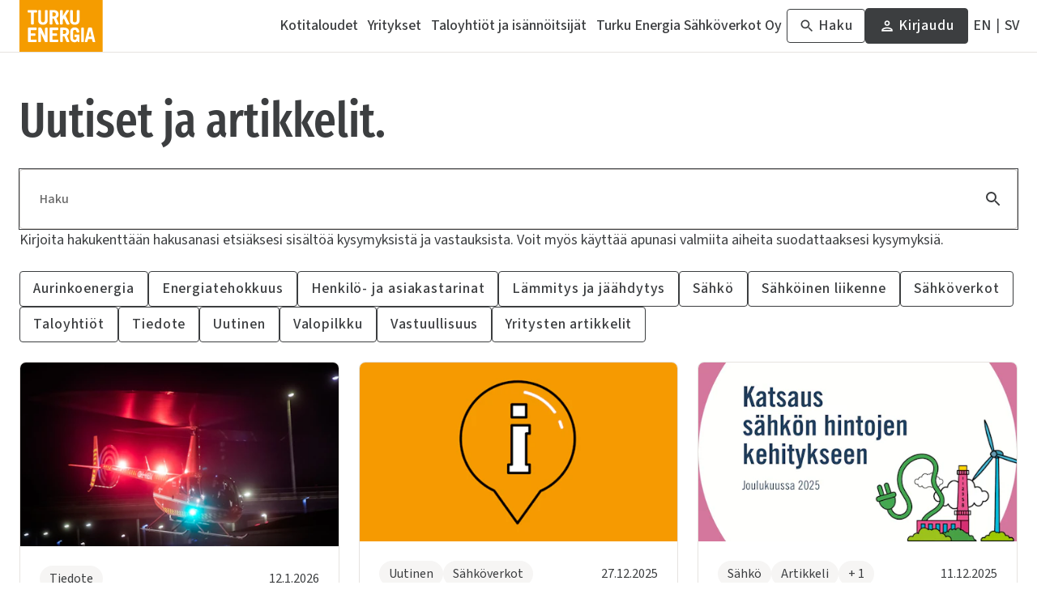

--- FILE ---
content_type: text/html; charset=utf-8
request_url: https://www.turkuenergia.fi/uutiset
body_size: 3474
content:
<!DOCTYPE html><html lang="fi"><head><meta charSet="utf-8"/><meta name="viewport" content="width=device-width"/><title>Turku Energia</title><meta property="og:title" content="Turku Energia"/><meta name="twitter:title" content="Turku Energia"/><meta name="twitter:card" content="summary"/><link rel="preconnect" href="https://www.datocms-assets.com" crossorigin=""/><link rel="dns-prefetch" href="https://www.datocms-assets.com"/><meta name="next-head-count" content="8"/><meta name="facebook-domain-verification" content="5rbrnszr3i21sa1x6wlucy4mljtxr5"/><script id="Cookiebot" src="https://consent.cookiebot.com/uc.js" data-cbid="bfd68a0e-5f01-4916-adc1-7f8a2366a90c" data-culture="FI" data-blockingmode="auto" async=""></script><script id="Analytics0" data-cookieconsent="ignore" data-nscript="beforeInteractive">window.dataLayer = window.dataLayer || [];function gtag() { dataLayer.push(arguments); }gtag("js", new Date());gtag("config", "GTM-MQL754M");gtag("config", "G-GC31QP6ES4");gtag("consent", "default", {  ad_storage: "denied",  analytics_storage: "denied",  functionality_storage: "denied",  personalization_storage: "denied",  security_storage: "granted",  wait_for_update: 500});gtag("set", "ads_data_redaction", true);</script><link rel="preload" href="/_next/static/css/feedf6a350cf1b78.css" as="style"/><link rel="stylesheet" href="/_next/static/css/feedf6a350cf1b78.css" data-n-g=""/><noscript data-n-css=""></noscript><script defer="" nomodule="" src="/_next/static/chunks/polyfills-42372ed130431b0a.js"></script><script src="/_next/static/chunks/webpack-63d3715bc3f2f328.js" defer=""></script><script src="/_next/static/chunks/framework-49c6cecf1f6d5795.js" defer=""></script><script src="/_next/static/chunks/main-ebf606ab2be47770.js" defer=""></script><script src="/_next/static/chunks/pages/_app-389ca5e7a1462c95.js" defer=""></script><script src="/_next/static/chunks/252f366e-20f301b9d1c3b4f3.js" defer=""></script><script src="/_next/static/chunks/1bfc9850-548f2b6696b39c11.js" defer=""></script><script src="/_next/static/chunks/421-440d859edf9db892.js" defer=""></script><script src="/_next/static/chunks/786-e1c0200f1d87fb74.js" defer=""></script><script src="/_next/static/chunks/pages/%5B...uid%5D-02c2bac1f287ac25.js" defer=""></script><script src="/_next/static/Zl4_VmG_A6_-Qfz2IIJtO/_buildManifest.js" defer=""></script><script src="/_next/static/Zl4_VmG_A6_-Qfz2IIJtO/_ssgManifest.js" defer=""></script></head><body><noscript><iframe src="https://www.googletagmanager.com/ns.html?id=GTM-MQL754M" height="0" width="0" style="display:none;visibility:hidden"></iframe></noscript><noscript><iframe src="https://www.googletagmanager.com/ns.html?id=G-GC31QP6ES4" height="0" width="0" style="display:none;visibility:hidden"></iframe></noscript><div id="__next"><div class="layout flex min-h-screen flex-col transition-colors"><header id="header" class="header " data-datocms-noindex="true"><div class="header-content"><div class="header-top"><a class="header-top-logo link--plain" aria-label="Turku Energia" href="/"><svg xmlns="http://www.w3.org/2000/svg" width="225" height="140" viewBox="0 0 225 140"><path fill="#F59C00" d="M224.36 0H0v140h224.36V0Z"></path><path fill="#fff" d="M47.64 30.58c0-3.3-1.67-3.3-1.67-3.3H23.75s-1.67 0-1.67 3.3c0 3.31 1.67 3.3 1.67 3.3h7.36v30.79s0 1.88 3.74 1.88h.02c3.74 0 3.74-1.88 3.74-1.88V33.88h7.36s1.67 0 1.67-3.3Zm87.23 33.52L124.7 43l8.69-13.55s1.48-2.3-3.22-2.34c-3.53-.01-3.98.83-4.6 1.89l-8.66 14.38h-.12V29s0-1.89-3.75-1.89c-3.74 0-3.73 1.89-3.73 1.89v35.65s0 1.89 3.73 1.89c3.74 0 3.75-1.89 3.75-1.89v-10.3l2.92-4.42 7 14.72c.55 1.03.99 1.9 4.62 1.9 4.38 0 3.54-2.45 3.54-2.45Zm23.41-36.99c-3.73 0-3.73 1.89-3.73 1.89v25.57c0 3.73-1.69 5.68-5.32 5.68-3.63 0-5.25-1.95-5.25-5.68V29s0-1.89-3.75-1.89S136.5 29 136.5 29v25.63c0 8.6 5.04 12.21 12.73 12.21 7.7 0 12.8-3.63 12.8-12.2V29s-.02-1.89-3.75-1.89Zm-85.91 0c-3.73 0-3.73 1.89-3.73 1.89v25.57c0 3.73-1.69 5.68-5.32 5.68-3.63 0-5.25-1.95-5.25-5.68V29s0-1.89-3.75-1.89S50.59 29 50.59 29v25.63c0 8.6 5.04 12.21 12.73 12.21 7.7 0 12.8-3.63 12.8-12.2V29s-.02-1.89-3.75-1.89Zm77.07 46.98c-7.28 0-12.36 3.46-12.36 13.08v13.96c0 9.63 5.1 13.08 12.35 13.08 2.82 0 4.99-1.5 6.99-3.77l1.15 3.24h3.9V93.67h-12.75v6.17h5.26v2.38c0 3.35-1.74 5.4-4.56 5.4-3 0-4.88-1.19-4.88-5.52V86.22c0-4.33 1.9-5.52 4.88-5.52 2.5 0 4.26 1.38 4.52 5.54.04.86.14 1.8 3.73 1.8 3.86 0 3.79-1.07 3.72-1.88v-.03c-.61-8.03-4.68-12.03-11.95-12.03m24.38 37.9V76.37s.01-1.9-3.75-1.9-3.75 1.9-3.75 1.9V112s-.01 1.9 3.75 1.9 3.75-1.9 3.75-1.9Zm12.78-13.15 3.69-15.79h.1l3.64 15.79h-7.43Zm17.6 12.9-.02-.02-8.65-35.82c-.2-.82-.37-1.44-5.12-1.44-4.74 0-4.89.62-5.1 1.44l-8.9 35.84c-.24.97-.49 2.16 2.93 2.16 3.77 0 3.97-.84 4.24-1.89l1.68-6.56h10.35l1.51 6.56c.25 1.06.45 1.89 4.23 1.89 3.4 0 3.08-1.2 2.85-2.16ZM46.58 77.92c0-3.3-1.67-3.3-1.67-3.3H25.99c-2.38 0-2.78.27-2.83 1.24v36.54c.05.93.43 1.23 2.6 1.25H44.9s1.68 0 1.68-3.3-1.67-3.3-1.67-3.3H30.62V96.8h11.02s1.67 0 1.67-3.3-1.67-3.31-1.67-3.31H30.62v-8.97H44.9s1.67 0 1.67-3.3m58.31 0c0-3.3-1.67-3.3-1.67-3.3H84.3c-2.4 0-2.77.27-2.84 1.24v36.54c.05.93.43 1.23 2.6 1.25h19.16s1.67 0 1.67-3.3-1.67-3.3-1.67-3.3h-14.3V96.8h11.03s1.67 0 1.67-3.3-1.67-3.31-1.67-3.31H88.92v-8.97h14.28s1.67 0 1.67-3.3m29.49 33.58-6.46-15.25c4.18-1.57 5.91-5.08 5.91-9.95 0-7.36-4.28-11.67-13.29-11.67h-8.26c-2.12.03-2.51.32-2.57 1.23 0 .06-.02.1-.02.1v36.06s0 1.89 3.74 1.89c3.73 0 3.73-1.89 3.73-1.89V97.77h3.59l5.83 14.25c.48 1.1 1 1.89 4.6 1.89 4.23 0 3.36-2 3.19-2.41m-8.03-25.3c0 3.8-2 5.42-5.32 5.42h-3.85V80.8H121c3.31 0 5.32 1.63 5.32 5.4Zm-20.2-22.06L99.66 48.9c4.16-1.57 5.9-5.09 5.9-9.95 0-7.36-4.28-11.68-13.28-11.68h-8.25c-2.12.03-2.51.32-2.57 1.24l-.01.1v36.06s0 1.88 3.73 1.88 3.73-1.88 3.73-1.88V50.42h3.59l5.83 14.25c.48 1.1 1 1.88 4.6 1.88 4.23 0 3.36-2 3.19-2.4Zm-8.03-25.3c0 3.8-2 5.42-5.32 5.42h-3.85V33.44h3.85c3.31 0 5.32 1.63 5.32 5.4ZM76.14 76.43v-.06c-.02-.22-.17-.93-1.13-1.4a.25.25 0 0 1-.07-.02l-.3-.13-.17-.05a1.7 1.7 0 0 0-.29-.07l-.21-.04-.32-.05c-.09 0-.18-.03-.26-.03l-.4-.01h-.42c-3.6 0-3.58 1.89-3.58 1.89v20.9l-9.4-20.86v-.04c-.76-1.66-1.3-1.88-5.24-1.9h-.87c-2.1 0-2.86.5-2.86 1.88v35.68s0 .3.21.64c.3.55 1.12 1.25 3.21 1.25h.16c3.6 0 3.59-1.89 3.59-1.89V89.1l10.34 22.8.23.52.04.1c.61 1.25 1.12 1.51 4.9 1.51h.1c2 0 2.74-.5 2.74-1.84v.4-36.1"></path></svg></a></div><div class="header-items"></div></div></header><footer id="footer" class="footer" data-datocms-noindex="true"></footer></div></div><script id="__NEXT_DATA__" type="application/json">{"props":{"pageProps":{},"__N_SSG":true},"page":"/[...uid]","query":{},"buildId":"Zl4_VmG_A6_-Qfz2IIJtO","isFallback":true,"gsp":true,"locale":"fi","locales":["fi","en","sv"],"defaultLocale":"fi","domainLocales":[],"scriptLoader":[{"id":"Analytics1","src":"https://www.googletagmanager.com/gtm.js?id=GTM-MQL754M","strategy":"afterInteractive"},{"id":"Analytics2","src":"https://www.googletagmanager.com/gtag/js?id=G-GC31QP6ES4","strategy":"afterInteractive"},{"id":"Liana","strategy":"afterInteractive","children":"new (function (url) {  function kw() {    var e = document.getElementsByTagName(\"meta\");    for (var i in e) {      if (        typeof e[i].name != \"undefined\" \u0026\u0026        e[i].name == \"keywords\" \u0026\u0026        typeof e[i].content != \"undefined\"      )        return e[i].content;    }    return null;  }  function getTrackingCookie() {    var regexResult = document.cookie.match(\"(^|;)\\s*liana_t\\s*=\\s*([^;]+)\");    return regexResult ? regexResult.pop() : \"\";  }  var or = window.location.origin + window.location.pathname;  var ep = {    kw: encodeURIComponent(kw()),    href: encodeURIComponent(or),    liana_t: encodeURIComponent(getTrackingCookie()),  };  if (window.location.search) {    window.location.search      .substr(1)      .split(\"\u0026\")      .forEach(function (i) {        if (i.match(\"^utm=\")) {          ep[\"utm\"] = i.split(\"=\")[1];        }      });  }  var urlParams = new URLSearchParams(window.location.search);  if (    urlParams.has(\"liana_pv\") \u0026\u0026    urlParams.get(\"liana_pv\").match(\"^[a-z0-9]{32}$\")  ) {    ep[\"uid\"] = encodeURIComponent(urlParams.get(\"liana_pv\"));  }  var s = document.createElement(\"script\");  s.src = url;  var helper = function () {    var c = CEMClass().setUrl(url);    for (var i in ep) {      c.setStaticParam(i, ep[i]);    }  };  var first = true;  if (url.indexOf(\"?\") !== -1) {    first = false;  }  for (var i in ep) {    s.src = s.src + (first ? \"?\" : \"\u0026\") + i + \"=\" + encodeURIComponent(ep[i]);    first = false;  }  s.onreadystatechange = function () {    if (this.readyState == \"complete\") helper();  };  s.onload = helper;  document.getElementsByTagName(\"head\")[0].appendChild(s);})(\"https://t3.lianacem.com/t/5f854a0715fd8/js\");"}]}</script></body></html>

--- FILE ---
content_type: text/html; charset=utf-8
request_url: https://www.google.com/recaptcha/api2/anchor?ar=1&k=6LeRecQoAAAAADuVnDFFWA9g4QXnRZdkeehCSpTb&co=aHR0cHM6Ly93d3cudHVya3VlbmVyZ2lhLmZpOjQ0Mw..&hl=en&v=9TiwnJFHeuIw_s0wSd3fiKfN&size=invisible&anchor-ms=20000&execute-ms=30000&cb=4q969uz9ainx
body_size: 48303
content:
<!DOCTYPE HTML><html dir="ltr" lang="en"><head><meta http-equiv="Content-Type" content="text/html; charset=UTF-8">
<meta http-equiv="X-UA-Compatible" content="IE=edge">
<title>reCAPTCHA</title>
<style type="text/css">
/* cyrillic-ext */
@font-face {
  font-family: 'Roboto';
  font-style: normal;
  font-weight: 400;
  font-stretch: 100%;
  src: url(//fonts.gstatic.com/s/roboto/v48/KFO7CnqEu92Fr1ME7kSn66aGLdTylUAMa3GUBHMdazTgWw.woff2) format('woff2');
  unicode-range: U+0460-052F, U+1C80-1C8A, U+20B4, U+2DE0-2DFF, U+A640-A69F, U+FE2E-FE2F;
}
/* cyrillic */
@font-face {
  font-family: 'Roboto';
  font-style: normal;
  font-weight: 400;
  font-stretch: 100%;
  src: url(//fonts.gstatic.com/s/roboto/v48/KFO7CnqEu92Fr1ME7kSn66aGLdTylUAMa3iUBHMdazTgWw.woff2) format('woff2');
  unicode-range: U+0301, U+0400-045F, U+0490-0491, U+04B0-04B1, U+2116;
}
/* greek-ext */
@font-face {
  font-family: 'Roboto';
  font-style: normal;
  font-weight: 400;
  font-stretch: 100%;
  src: url(//fonts.gstatic.com/s/roboto/v48/KFO7CnqEu92Fr1ME7kSn66aGLdTylUAMa3CUBHMdazTgWw.woff2) format('woff2');
  unicode-range: U+1F00-1FFF;
}
/* greek */
@font-face {
  font-family: 'Roboto';
  font-style: normal;
  font-weight: 400;
  font-stretch: 100%;
  src: url(//fonts.gstatic.com/s/roboto/v48/KFO7CnqEu92Fr1ME7kSn66aGLdTylUAMa3-UBHMdazTgWw.woff2) format('woff2');
  unicode-range: U+0370-0377, U+037A-037F, U+0384-038A, U+038C, U+038E-03A1, U+03A3-03FF;
}
/* math */
@font-face {
  font-family: 'Roboto';
  font-style: normal;
  font-weight: 400;
  font-stretch: 100%;
  src: url(//fonts.gstatic.com/s/roboto/v48/KFO7CnqEu92Fr1ME7kSn66aGLdTylUAMawCUBHMdazTgWw.woff2) format('woff2');
  unicode-range: U+0302-0303, U+0305, U+0307-0308, U+0310, U+0312, U+0315, U+031A, U+0326-0327, U+032C, U+032F-0330, U+0332-0333, U+0338, U+033A, U+0346, U+034D, U+0391-03A1, U+03A3-03A9, U+03B1-03C9, U+03D1, U+03D5-03D6, U+03F0-03F1, U+03F4-03F5, U+2016-2017, U+2034-2038, U+203C, U+2040, U+2043, U+2047, U+2050, U+2057, U+205F, U+2070-2071, U+2074-208E, U+2090-209C, U+20D0-20DC, U+20E1, U+20E5-20EF, U+2100-2112, U+2114-2115, U+2117-2121, U+2123-214F, U+2190, U+2192, U+2194-21AE, U+21B0-21E5, U+21F1-21F2, U+21F4-2211, U+2213-2214, U+2216-22FF, U+2308-230B, U+2310, U+2319, U+231C-2321, U+2336-237A, U+237C, U+2395, U+239B-23B7, U+23D0, U+23DC-23E1, U+2474-2475, U+25AF, U+25B3, U+25B7, U+25BD, U+25C1, U+25CA, U+25CC, U+25FB, U+266D-266F, U+27C0-27FF, U+2900-2AFF, U+2B0E-2B11, U+2B30-2B4C, U+2BFE, U+3030, U+FF5B, U+FF5D, U+1D400-1D7FF, U+1EE00-1EEFF;
}
/* symbols */
@font-face {
  font-family: 'Roboto';
  font-style: normal;
  font-weight: 400;
  font-stretch: 100%;
  src: url(//fonts.gstatic.com/s/roboto/v48/KFO7CnqEu92Fr1ME7kSn66aGLdTylUAMaxKUBHMdazTgWw.woff2) format('woff2');
  unicode-range: U+0001-000C, U+000E-001F, U+007F-009F, U+20DD-20E0, U+20E2-20E4, U+2150-218F, U+2190, U+2192, U+2194-2199, U+21AF, U+21E6-21F0, U+21F3, U+2218-2219, U+2299, U+22C4-22C6, U+2300-243F, U+2440-244A, U+2460-24FF, U+25A0-27BF, U+2800-28FF, U+2921-2922, U+2981, U+29BF, U+29EB, U+2B00-2BFF, U+4DC0-4DFF, U+FFF9-FFFB, U+10140-1018E, U+10190-1019C, U+101A0, U+101D0-101FD, U+102E0-102FB, U+10E60-10E7E, U+1D2C0-1D2D3, U+1D2E0-1D37F, U+1F000-1F0FF, U+1F100-1F1AD, U+1F1E6-1F1FF, U+1F30D-1F30F, U+1F315, U+1F31C, U+1F31E, U+1F320-1F32C, U+1F336, U+1F378, U+1F37D, U+1F382, U+1F393-1F39F, U+1F3A7-1F3A8, U+1F3AC-1F3AF, U+1F3C2, U+1F3C4-1F3C6, U+1F3CA-1F3CE, U+1F3D4-1F3E0, U+1F3ED, U+1F3F1-1F3F3, U+1F3F5-1F3F7, U+1F408, U+1F415, U+1F41F, U+1F426, U+1F43F, U+1F441-1F442, U+1F444, U+1F446-1F449, U+1F44C-1F44E, U+1F453, U+1F46A, U+1F47D, U+1F4A3, U+1F4B0, U+1F4B3, U+1F4B9, U+1F4BB, U+1F4BF, U+1F4C8-1F4CB, U+1F4D6, U+1F4DA, U+1F4DF, U+1F4E3-1F4E6, U+1F4EA-1F4ED, U+1F4F7, U+1F4F9-1F4FB, U+1F4FD-1F4FE, U+1F503, U+1F507-1F50B, U+1F50D, U+1F512-1F513, U+1F53E-1F54A, U+1F54F-1F5FA, U+1F610, U+1F650-1F67F, U+1F687, U+1F68D, U+1F691, U+1F694, U+1F698, U+1F6AD, U+1F6B2, U+1F6B9-1F6BA, U+1F6BC, U+1F6C6-1F6CF, U+1F6D3-1F6D7, U+1F6E0-1F6EA, U+1F6F0-1F6F3, U+1F6F7-1F6FC, U+1F700-1F7FF, U+1F800-1F80B, U+1F810-1F847, U+1F850-1F859, U+1F860-1F887, U+1F890-1F8AD, U+1F8B0-1F8BB, U+1F8C0-1F8C1, U+1F900-1F90B, U+1F93B, U+1F946, U+1F984, U+1F996, U+1F9E9, U+1FA00-1FA6F, U+1FA70-1FA7C, U+1FA80-1FA89, U+1FA8F-1FAC6, U+1FACE-1FADC, U+1FADF-1FAE9, U+1FAF0-1FAF8, U+1FB00-1FBFF;
}
/* vietnamese */
@font-face {
  font-family: 'Roboto';
  font-style: normal;
  font-weight: 400;
  font-stretch: 100%;
  src: url(//fonts.gstatic.com/s/roboto/v48/KFO7CnqEu92Fr1ME7kSn66aGLdTylUAMa3OUBHMdazTgWw.woff2) format('woff2');
  unicode-range: U+0102-0103, U+0110-0111, U+0128-0129, U+0168-0169, U+01A0-01A1, U+01AF-01B0, U+0300-0301, U+0303-0304, U+0308-0309, U+0323, U+0329, U+1EA0-1EF9, U+20AB;
}
/* latin-ext */
@font-face {
  font-family: 'Roboto';
  font-style: normal;
  font-weight: 400;
  font-stretch: 100%;
  src: url(//fonts.gstatic.com/s/roboto/v48/KFO7CnqEu92Fr1ME7kSn66aGLdTylUAMa3KUBHMdazTgWw.woff2) format('woff2');
  unicode-range: U+0100-02BA, U+02BD-02C5, U+02C7-02CC, U+02CE-02D7, U+02DD-02FF, U+0304, U+0308, U+0329, U+1D00-1DBF, U+1E00-1E9F, U+1EF2-1EFF, U+2020, U+20A0-20AB, U+20AD-20C0, U+2113, U+2C60-2C7F, U+A720-A7FF;
}
/* latin */
@font-face {
  font-family: 'Roboto';
  font-style: normal;
  font-weight: 400;
  font-stretch: 100%;
  src: url(//fonts.gstatic.com/s/roboto/v48/KFO7CnqEu92Fr1ME7kSn66aGLdTylUAMa3yUBHMdazQ.woff2) format('woff2');
  unicode-range: U+0000-00FF, U+0131, U+0152-0153, U+02BB-02BC, U+02C6, U+02DA, U+02DC, U+0304, U+0308, U+0329, U+2000-206F, U+20AC, U+2122, U+2191, U+2193, U+2212, U+2215, U+FEFF, U+FFFD;
}
/* cyrillic-ext */
@font-face {
  font-family: 'Roboto';
  font-style: normal;
  font-weight: 500;
  font-stretch: 100%;
  src: url(//fonts.gstatic.com/s/roboto/v48/KFO7CnqEu92Fr1ME7kSn66aGLdTylUAMa3GUBHMdazTgWw.woff2) format('woff2');
  unicode-range: U+0460-052F, U+1C80-1C8A, U+20B4, U+2DE0-2DFF, U+A640-A69F, U+FE2E-FE2F;
}
/* cyrillic */
@font-face {
  font-family: 'Roboto';
  font-style: normal;
  font-weight: 500;
  font-stretch: 100%;
  src: url(//fonts.gstatic.com/s/roboto/v48/KFO7CnqEu92Fr1ME7kSn66aGLdTylUAMa3iUBHMdazTgWw.woff2) format('woff2');
  unicode-range: U+0301, U+0400-045F, U+0490-0491, U+04B0-04B1, U+2116;
}
/* greek-ext */
@font-face {
  font-family: 'Roboto';
  font-style: normal;
  font-weight: 500;
  font-stretch: 100%;
  src: url(//fonts.gstatic.com/s/roboto/v48/KFO7CnqEu92Fr1ME7kSn66aGLdTylUAMa3CUBHMdazTgWw.woff2) format('woff2');
  unicode-range: U+1F00-1FFF;
}
/* greek */
@font-face {
  font-family: 'Roboto';
  font-style: normal;
  font-weight: 500;
  font-stretch: 100%;
  src: url(//fonts.gstatic.com/s/roboto/v48/KFO7CnqEu92Fr1ME7kSn66aGLdTylUAMa3-UBHMdazTgWw.woff2) format('woff2');
  unicode-range: U+0370-0377, U+037A-037F, U+0384-038A, U+038C, U+038E-03A1, U+03A3-03FF;
}
/* math */
@font-face {
  font-family: 'Roboto';
  font-style: normal;
  font-weight: 500;
  font-stretch: 100%;
  src: url(//fonts.gstatic.com/s/roboto/v48/KFO7CnqEu92Fr1ME7kSn66aGLdTylUAMawCUBHMdazTgWw.woff2) format('woff2');
  unicode-range: U+0302-0303, U+0305, U+0307-0308, U+0310, U+0312, U+0315, U+031A, U+0326-0327, U+032C, U+032F-0330, U+0332-0333, U+0338, U+033A, U+0346, U+034D, U+0391-03A1, U+03A3-03A9, U+03B1-03C9, U+03D1, U+03D5-03D6, U+03F0-03F1, U+03F4-03F5, U+2016-2017, U+2034-2038, U+203C, U+2040, U+2043, U+2047, U+2050, U+2057, U+205F, U+2070-2071, U+2074-208E, U+2090-209C, U+20D0-20DC, U+20E1, U+20E5-20EF, U+2100-2112, U+2114-2115, U+2117-2121, U+2123-214F, U+2190, U+2192, U+2194-21AE, U+21B0-21E5, U+21F1-21F2, U+21F4-2211, U+2213-2214, U+2216-22FF, U+2308-230B, U+2310, U+2319, U+231C-2321, U+2336-237A, U+237C, U+2395, U+239B-23B7, U+23D0, U+23DC-23E1, U+2474-2475, U+25AF, U+25B3, U+25B7, U+25BD, U+25C1, U+25CA, U+25CC, U+25FB, U+266D-266F, U+27C0-27FF, U+2900-2AFF, U+2B0E-2B11, U+2B30-2B4C, U+2BFE, U+3030, U+FF5B, U+FF5D, U+1D400-1D7FF, U+1EE00-1EEFF;
}
/* symbols */
@font-face {
  font-family: 'Roboto';
  font-style: normal;
  font-weight: 500;
  font-stretch: 100%;
  src: url(//fonts.gstatic.com/s/roboto/v48/KFO7CnqEu92Fr1ME7kSn66aGLdTylUAMaxKUBHMdazTgWw.woff2) format('woff2');
  unicode-range: U+0001-000C, U+000E-001F, U+007F-009F, U+20DD-20E0, U+20E2-20E4, U+2150-218F, U+2190, U+2192, U+2194-2199, U+21AF, U+21E6-21F0, U+21F3, U+2218-2219, U+2299, U+22C4-22C6, U+2300-243F, U+2440-244A, U+2460-24FF, U+25A0-27BF, U+2800-28FF, U+2921-2922, U+2981, U+29BF, U+29EB, U+2B00-2BFF, U+4DC0-4DFF, U+FFF9-FFFB, U+10140-1018E, U+10190-1019C, U+101A0, U+101D0-101FD, U+102E0-102FB, U+10E60-10E7E, U+1D2C0-1D2D3, U+1D2E0-1D37F, U+1F000-1F0FF, U+1F100-1F1AD, U+1F1E6-1F1FF, U+1F30D-1F30F, U+1F315, U+1F31C, U+1F31E, U+1F320-1F32C, U+1F336, U+1F378, U+1F37D, U+1F382, U+1F393-1F39F, U+1F3A7-1F3A8, U+1F3AC-1F3AF, U+1F3C2, U+1F3C4-1F3C6, U+1F3CA-1F3CE, U+1F3D4-1F3E0, U+1F3ED, U+1F3F1-1F3F3, U+1F3F5-1F3F7, U+1F408, U+1F415, U+1F41F, U+1F426, U+1F43F, U+1F441-1F442, U+1F444, U+1F446-1F449, U+1F44C-1F44E, U+1F453, U+1F46A, U+1F47D, U+1F4A3, U+1F4B0, U+1F4B3, U+1F4B9, U+1F4BB, U+1F4BF, U+1F4C8-1F4CB, U+1F4D6, U+1F4DA, U+1F4DF, U+1F4E3-1F4E6, U+1F4EA-1F4ED, U+1F4F7, U+1F4F9-1F4FB, U+1F4FD-1F4FE, U+1F503, U+1F507-1F50B, U+1F50D, U+1F512-1F513, U+1F53E-1F54A, U+1F54F-1F5FA, U+1F610, U+1F650-1F67F, U+1F687, U+1F68D, U+1F691, U+1F694, U+1F698, U+1F6AD, U+1F6B2, U+1F6B9-1F6BA, U+1F6BC, U+1F6C6-1F6CF, U+1F6D3-1F6D7, U+1F6E0-1F6EA, U+1F6F0-1F6F3, U+1F6F7-1F6FC, U+1F700-1F7FF, U+1F800-1F80B, U+1F810-1F847, U+1F850-1F859, U+1F860-1F887, U+1F890-1F8AD, U+1F8B0-1F8BB, U+1F8C0-1F8C1, U+1F900-1F90B, U+1F93B, U+1F946, U+1F984, U+1F996, U+1F9E9, U+1FA00-1FA6F, U+1FA70-1FA7C, U+1FA80-1FA89, U+1FA8F-1FAC6, U+1FACE-1FADC, U+1FADF-1FAE9, U+1FAF0-1FAF8, U+1FB00-1FBFF;
}
/* vietnamese */
@font-face {
  font-family: 'Roboto';
  font-style: normal;
  font-weight: 500;
  font-stretch: 100%;
  src: url(//fonts.gstatic.com/s/roboto/v48/KFO7CnqEu92Fr1ME7kSn66aGLdTylUAMa3OUBHMdazTgWw.woff2) format('woff2');
  unicode-range: U+0102-0103, U+0110-0111, U+0128-0129, U+0168-0169, U+01A0-01A1, U+01AF-01B0, U+0300-0301, U+0303-0304, U+0308-0309, U+0323, U+0329, U+1EA0-1EF9, U+20AB;
}
/* latin-ext */
@font-face {
  font-family: 'Roboto';
  font-style: normal;
  font-weight: 500;
  font-stretch: 100%;
  src: url(//fonts.gstatic.com/s/roboto/v48/KFO7CnqEu92Fr1ME7kSn66aGLdTylUAMa3KUBHMdazTgWw.woff2) format('woff2');
  unicode-range: U+0100-02BA, U+02BD-02C5, U+02C7-02CC, U+02CE-02D7, U+02DD-02FF, U+0304, U+0308, U+0329, U+1D00-1DBF, U+1E00-1E9F, U+1EF2-1EFF, U+2020, U+20A0-20AB, U+20AD-20C0, U+2113, U+2C60-2C7F, U+A720-A7FF;
}
/* latin */
@font-face {
  font-family: 'Roboto';
  font-style: normal;
  font-weight: 500;
  font-stretch: 100%;
  src: url(//fonts.gstatic.com/s/roboto/v48/KFO7CnqEu92Fr1ME7kSn66aGLdTylUAMa3yUBHMdazQ.woff2) format('woff2');
  unicode-range: U+0000-00FF, U+0131, U+0152-0153, U+02BB-02BC, U+02C6, U+02DA, U+02DC, U+0304, U+0308, U+0329, U+2000-206F, U+20AC, U+2122, U+2191, U+2193, U+2212, U+2215, U+FEFF, U+FFFD;
}
/* cyrillic-ext */
@font-face {
  font-family: 'Roboto';
  font-style: normal;
  font-weight: 900;
  font-stretch: 100%;
  src: url(//fonts.gstatic.com/s/roboto/v48/KFO7CnqEu92Fr1ME7kSn66aGLdTylUAMa3GUBHMdazTgWw.woff2) format('woff2');
  unicode-range: U+0460-052F, U+1C80-1C8A, U+20B4, U+2DE0-2DFF, U+A640-A69F, U+FE2E-FE2F;
}
/* cyrillic */
@font-face {
  font-family: 'Roboto';
  font-style: normal;
  font-weight: 900;
  font-stretch: 100%;
  src: url(//fonts.gstatic.com/s/roboto/v48/KFO7CnqEu92Fr1ME7kSn66aGLdTylUAMa3iUBHMdazTgWw.woff2) format('woff2');
  unicode-range: U+0301, U+0400-045F, U+0490-0491, U+04B0-04B1, U+2116;
}
/* greek-ext */
@font-face {
  font-family: 'Roboto';
  font-style: normal;
  font-weight: 900;
  font-stretch: 100%;
  src: url(//fonts.gstatic.com/s/roboto/v48/KFO7CnqEu92Fr1ME7kSn66aGLdTylUAMa3CUBHMdazTgWw.woff2) format('woff2');
  unicode-range: U+1F00-1FFF;
}
/* greek */
@font-face {
  font-family: 'Roboto';
  font-style: normal;
  font-weight: 900;
  font-stretch: 100%;
  src: url(//fonts.gstatic.com/s/roboto/v48/KFO7CnqEu92Fr1ME7kSn66aGLdTylUAMa3-UBHMdazTgWw.woff2) format('woff2');
  unicode-range: U+0370-0377, U+037A-037F, U+0384-038A, U+038C, U+038E-03A1, U+03A3-03FF;
}
/* math */
@font-face {
  font-family: 'Roboto';
  font-style: normal;
  font-weight: 900;
  font-stretch: 100%;
  src: url(//fonts.gstatic.com/s/roboto/v48/KFO7CnqEu92Fr1ME7kSn66aGLdTylUAMawCUBHMdazTgWw.woff2) format('woff2');
  unicode-range: U+0302-0303, U+0305, U+0307-0308, U+0310, U+0312, U+0315, U+031A, U+0326-0327, U+032C, U+032F-0330, U+0332-0333, U+0338, U+033A, U+0346, U+034D, U+0391-03A1, U+03A3-03A9, U+03B1-03C9, U+03D1, U+03D5-03D6, U+03F0-03F1, U+03F4-03F5, U+2016-2017, U+2034-2038, U+203C, U+2040, U+2043, U+2047, U+2050, U+2057, U+205F, U+2070-2071, U+2074-208E, U+2090-209C, U+20D0-20DC, U+20E1, U+20E5-20EF, U+2100-2112, U+2114-2115, U+2117-2121, U+2123-214F, U+2190, U+2192, U+2194-21AE, U+21B0-21E5, U+21F1-21F2, U+21F4-2211, U+2213-2214, U+2216-22FF, U+2308-230B, U+2310, U+2319, U+231C-2321, U+2336-237A, U+237C, U+2395, U+239B-23B7, U+23D0, U+23DC-23E1, U+2474-2475, U+25AF, U+25B3, U+25B7, U+25BD, U+25C1, U+25CA, U+25CC, U+25FB, U+266D-266F, U+27C0-27FF, U+2900-2AFF, U+2B0E-2B11, U+2B30-2B4C, U+2BFE, U+3030, U+FF5B, U+FF5D, U+1D400-1D7FF, U+1EE00-1EEFF;
}
/* symbols */
@font-face {
  font-family: 'Roboto';
  font-style: normal;
  font-weight: 900;
  font-stretch: 100%;
  src: url(//fonts.gstatic.com/s/roboto/v48/KFO7CnqEu92Fr1ME7kSn66aGLdTylUAMaxKUBHMdazTgWw.woff2) format('woff2');
  unicode-range: U+0001-000C, U+000E-001F, U+007F-009F, U+20DD-20E0, U+20E2-20E4, U+2150-218F, U+2190, U+2192, U+2194-2199, U+21AF, U+21E6-21F0, U+21F3, U+2218-2219, U+2299, U+22C4-22C6, U+2300-243F, U+2440-244A, U+2460-24FF, U+25A0-27BF, U+2800-28FF, U+2921-2922, U+2981, U+29BF, U+29EB, U+2B00-2BFF, U+4DC0-4DFF, U+FFF9-FFFB, U+10140-1018E, U+10190-1019C, U+101A0, U+101D0-101FD, U+102E0-102FB, U+10E60-10E7E, U+1D2C0-1D2D3, U+1D2E0-1D37F, U+1F000-1F0FF, U+1F100-1F1AD, U+1F1E6-1F1FF, U+1F30D-1F30F, U+1F315, U+1F31C, U+1F31E, U+1F320-1F32C, U+1F336, U+1F378, U+1F37D, U+1F382, U+1F393-1F39F, U+1F3A7-1F3A8, U+1F3AC-1F3AF, U+1F3C2, U+1F3C4-1F3C6, U+1F3CA-1F3CE, U+1F3D4-1F3E0, U+1F3ED, U+1F3F1-1F3F3, U+1F3F5-1F3F7, U+1F408, U+1F415, U+1F41F, U+1F426, U+1F43F, U+1F441-1F442, U+1F444, U+1F446-1F449, U+1F44C-1F44E, U+1F453, U+1F46A, U+1F47D, U+1F4A3, U+1F4B0, U+1F4B3, U+1F4B9, U+1F4BB, U+1F4BF, U+1F4C8-1F4CB, U+1F4D6, U+1F4DA, U+1F4DF, U+1F4E3-1F4E6, U+1F4EA-1F4ED, U+1F4F7, U+1F4F9-1F4FB, U+1F4FD-1F4FE, U+1F503, U+1F507-1F50B, U+1F50D, U+1F512-1F513, U+1F53E-1F54A, U+1F54F-1F5FA, U+1F610, U+1F650-1F67F, U+1F687, U+1F68D, U+1F691, U+1F694, U+1F698, U+1F6AD, U+1F6B2, U+1F6B9-1F6BA, U+1F6BC, U+1F6C6-1F6CF, U+1F6D3-1F6D7, U+1F6E0-1F6EA, U+1F6F0-1F6F3, U+1F6F7-1F6FC, U+1F700-1F7FF, U+1F800-1F80B, U+1F810-1F847, U+1F850-1F859, U+1F860-1F887, U+1F890-1F8AD, U+1F8B0-1F8BB, U+1F8C0-1F8C1, U+1F900-1F90B, U+1F93B, U+1F946, U+1F984, U+1F996, U+1F9E9, U+1FA00-1FA6F, U+1FA70-1FA7C, U+1FA80-1FA89, U+1FA8F-1FAC6, U+1FACE-1FADC, U+1FADF-1FAE9, U+1FAF0-1FAF8, U+1FB00-1FBFF;
}
/* vietnamese */
@font-face {
  font-family: 'Roboto';
  font-style: normal;
  font-weight: 900;
  font-stretch: 100%;
  src: url(//fonts.gstatic.com/s/roboto/v48/KFO7CnqEu92Fr1ME7kSn66aGLdTylUAMa3OUBHMdazTgWw.woff2) format('woff2');
  unicode-range: U+0102-0103, U+0110-0111, U+0128-0129, U+0168-0169, U+01A0-01A1, U+01AF-01B0, U+0300-0301, U+0303-0304, U+0308-0309, U+0323, U+0329, U+1EA0-1EF9, U+20AB;
}
/* latin-ext */
@font-face {
  font-family: 'Roboto';
  font-style: normal;
  font-weight: 900;
  font-stretch: 100%;
  src: url(//fonts.gstatic.com/s/roboto/v48/KFO7CnqEu92Fr1ME7kSn66aGLdTylUAMa3KUBHMdazTgWw.woff2) format('woff2');
  unicode-range: U+0100-02BA, U+02BD-02C5, U+02C7-02CC, U+02CE-02D7, U+02DD-02FF, U+0304, U+0308, U+0329, U+1D00-1DBF, U+1E00-1E9F, U+1EF2-1EFF, U+2020, U+20A0-20AB, U+20AD-20C0, U+2113, U+2C60-2C7F, U+A720-A7FF;
}
/* latin */
@font-face {
  font-family: 'Roboto';
  font-style: normal;
  font-weight: 900;
  font-stretch: 100%;
  src: url(//fonts.gstatic.com/s/roboto/v48/KFO7CnqEu92Fr1ME7kSn66aGLdTylUAMa3yUBHMdazQ.woff2) format('woff2');
  unicode-range: U+0000-00FF, U+0131, U+0152-0153, U+02BB-02BC, U+02C6, U+02DA, U+02DC, U+0304, U+0308, U+0329, U+2000-206F, U+20AC, U+2122, U+2191, U+2193, U+2212, U+2215, U+FEFF, U+FFFD;
}

</style>
<link rel="stylesheet" type="text/css" href="https://www.gstatic.com/recaptcha/releases/9TiwnJFHeuIw_s0wSd3fiKfN/styles__ltr.css">
<script nonce="eJ4qfGJuIeUMx5swFGvAMg" type="text/javascript">window['__recaptcha_api'] = 'https://www.google.com/recaptcha/api2/';</script>
<script type="text/javascript" src="https://www.gstatic.com/recaptcha/releases/9TiwnJFHeuIw_s0wSd3fiKfN/recaptcha__en.js" nonce="eJ4qfGJuIeUMx5swFGvAMg">
      
    </script></head>
<body><div id="rc-anchor-alert" class="rc-anchor-alert"></div>
<input type="hidden" id="recaptcha-token" value="[base64]">
<script type="text/javascript" nonce="eJ4qfGJuIeUMx5swFGvAMg">
      recaptcha.anchor.Main.init("[\x22ainput\x22,[\x22bgdata\x22,\x22\x22,\[base64]/[base64]/[base64]/[base64]/cjw8ejpyPj4+eil9Y2F0Y2gobCl7dGhyb3cgbDt9fSxIPWZ1bmN0aW9uKHcsdCx6KXtpZih3PT0xOTR8fHc9PTIwOCl0LnZbd10/dC52W3ddLmNvbmNhdCh6KTp0LnZbd109b2Yoeix0KTtlbHNle2lmKHQuYkImJnchPTMxNylyZXR1cm47dz09NjZ8fHc9PTEyMnx8dz09NDcwfHx3PT00NHx8dz09NDE2fHx3PT0zOTd8fHc9PTQyMXx8dz09Njh8fHc9PTcwfHx3PT0xODQ/[base64]/[base64]/[base64]/bmV3IGRbVl0oSlswXSk6cD09Mj9uZXcgZFtWXShKWzBdLEpbMV0pOnA9PTM/bmV3IGRbVl0oSlswXSxKWzFdLEpbMl0pOnA9PTQ/[base64]/[base64]/[base64]/[base64]\x22,\[base64]\\u003d\x22,\x22bVtVw74Rwow6wr7DiMKOw7fDlWtGw7EKw63Dlh07fcOVwpx/fsKlIkbCsjDDsEowUMKfTXTCixJkJMK3OsKNw4jCkQTDqEYtwqEEwqlBw7Nkw7rDtsO1w6/DlsK/fBfDlSA2U0JBFxI/[base64]/Ct2kxKMKaZ8KDVijCsHwzJsKVwqzDvMOrHiIGPU3ClG/CvnbCoU4kO8O3VsOlV0rCkmTDqR3DnWHDmMObT8OCwqLCnsOXwrV4DwbDj8OSA8OfwpHCs8K6EsK/RSdXeEDDusOzD8O/IWwyw7xHw7HDtToXw4vDlsK+wr8uw5ogWEQpDgpawpphwpzClWU7c8KJw6rCrRYZPArDvjxPAMKtbcOJfwPDocOGwpAwEcKVLhRdw7Ezw7fDt8OKBTbDq1fDjcKwG3gAw57CtcKfw5vCrcOKwqXCv1gGwq/CiznCkcOXFHBjXSkywozCicOkw7fClcKCw4EEYR5zX0UWwpPCpEvDtlrClcOuw4vDlsKQZWjDkmfCosOUw4rDusKkwoEqKS/ClhoxICDCv8OPInvCk17CkcOBwr3Cs0kjeT14w77DoUDCoghHD39mw5TDvS1/[base64]/CgMO5cwgoXMOEdxE+w6d+w4RuWTYNW8OsUxNUYsKTNwLDum7Cg8Kiw553w73Ck8KVw4PCmsKaQm4jwo1Gd8KnOhfDhsKLwp5gYwtbwr3CpjPDoxIUIcO5wolPwq1qesK/TMONwrHDh0cSdzleX3zDh1DChkzCgcONwr7DucKKFcKNAU1EwqTDhjomF8K8w7bChnE6NUvCniRswq1BCMKrChbDj8OoA8KHeSV0Tx0GMsOZIzPCncOGw6k/[base64]/wpvDpMK9wqLCrMKoCcK4wrLDn8KQw4dnw4ppaBsGSWcMdMOhchzDiMKiUcKNw49fIS1Pwq8MW8OCXcKhUcOcw60AwpldM8OEwopIL8Krw4wiw7RFYMKiHMOhJ8OlTFBEwo/CnUzDuMK0wpzDrcK5f8O0YWkULH0TdkcOw7wFMVfDt8Oawq0GGh0hw5gMAkvCrcKxw6/Dp13DvMOWSsOAPMK3wqI0WMOneQ0pbnYJdgjDuBTDncKDI8KRw53Ch8KQZxHCjMKLaTLDmsKKAxomLMKYQsO0wqvDojTDhsKew4/DgcOMwq3CtkFPIj0xwowgZC/[base64]/Djnhrwp7CqzVgw4jDjWxaUXhzO8KLw7EOQ8KJKcOvWMODAMO/emAowohiBR7DjcOBwoDCn3vCkXA/w7hTEcOdLsKIwoTDqW5Zf8Ocw47DthFhw5nCg8Okw6Biw63CqcKxDXPCvsOVRWEAwq3ClcKFw7ohwpQgw73Dlxhhwp/[base64]/w4PCtVMIL8KuHcO5w5LCu2vCkFQowodkR8OFGQxbwpRGMXPDuMKJw5RHwrpXX1rDnU8kWsKhw7ZKGcO3OmjCssKOwrzDhg/DtcO5wrN0w5N/WMOKS8Kcw6bDpMKbXDDCusKHw7fDmMOEHjbCi3/[base64]/YXbCqTYrwpLCkg5qdcK0EcKta2DDl1LCimAMQcO4B8OkwrLCn3klw5HCscKgw75HJhnDjGZFNQfDvDMRwqfDuFfCoGrCiypWwqUwwoXCllp6GGQhccKsHG4AasO2wr0ewrknwpRXwpwBMiXDgwAqHMODacK8w6jCs8OLw6HCjEcjTMOvw74qdMOoBl8ZaVghwqQjwpt/wonDuMKEFMO7w6HDvcOSQTUXCUjDgMOMwpM0w5FYwqLDhhfCgsKNw5pEw6vDoiHDjcOMPCQwHHjDrcO1Wg07w5fCuVHClsOKw5Q3OFR+w7MyL8KIGcO0w48vw5oJM8KUwovCpsKSGsK+wqRzGD3DhnZNBsK+Ix/CviAiwpHCiW4rw4ZeM8KxQ1zCqwbCtMOYblDColB3w59xCsKLL8KjLUwmUg/CskXCs8K/d1bCvGzDpGBUC8KrwogSw5bCscKmTjNuCm0KEcONw5DDs8OQwpHDqkhqw6xhcEDCh8ODDFjDqcOHwrwxAMOkwqvCqjwNQMKDNH7DmgPChcKQeSBsw5A9Hm/Dr18Rwr/CjinCpW4Kw4U1w5jDtGE1JcOPccKUw5IFwqgVwo8ywrzCkcKgwozCgjLDs8KuRS/DkcO8CsOzRhXDqQ0BwrYEPcKqw7/CncKpw59qwplKwr5KWyrCs0zDvTkSw47DnMOvYMOjKGozwpAmwqTCs8K3wq/CnMK9w6LCmMKTw590w44ZJSgrwp12acONw63Dkg9/KAwnXcO/wp7DisOzM2vDtmLDshxaQ8KHw7bDvcKHw5XCg143worCgsOAccOfwoMnNxHCsMK6aUM/w5vDqx/DkQVKwolDP01PaGnDhG3CqcKJKijCjcK3wrEMWcOGwpjDh8OQw7rCmMO7wpvCjXXDnXnDssO/bnHCq8OadD/DkMOZwobChFnDgMOLMCfCusKZQ8KUwoTDiinDrwdFw5c/[base64]/DrcObBsOQwpkzwqdAfsOxw5LCkMOyw4nDncKqw7TCkTFBwrzCt1FNKTTCiBPCvh4PwrXDlsO8HsOxw6bDqsKrw69KfVDCnEDCt8K6wofDvgAPwpVGAMOgw7nCucO0w4bCjMKSf8OwPMK/[base64]/[base64]/DikUAw6DDmcOJw6PCi8KgwrpnHkhbJEM+JD3CtMOYBGd2w5jCtjvCq1knwpMowrcVwpnDnsOPw7kaw4vCucOgwp7DjjfClCXDjGoSwrFeDDDCsMKKw5DDscKZw7zCgMKiLsKzTcO2w7PCk37CssKqwptwwoTCh0RTw4DDosKdHT5fwp/[base64]/w5vCpMOXLSrDiMKfw6JPw7J5w4HCgjQZYnjDtcOvwq/Cmxlbf8OMwovCscKmZTPCo8Oyw71NDsOfw5gIasK0w5YvZcKeVgXCocKPJ8OFSXPDm2BowokAb1XCncKMwqDDpMOWwq7CtsOOcHBswpnClcKEw4AuQljChcObSlDCmsO6ZRHChMKAw7BbSsO7Q8KywoQZWXnDosKjw43Dm3DDisOYw6/[base64]/CisKHMcOScsOibH58NMKYdBtfOyLDrm9+wrNcD1sjDcOaw5/CnGvDn0HCi8K/JMOnO8O3wqXCmcOuwpLCpDdTwq9qw7x2RGE6wqjDr8KUOU9sbcOSwoZ7BcKowpfCjHTDmcK0E8KSdsKyS8KaWcKBw75awr1Uw6oSw4YBw7U3UifDjyfClHNjw4wFw5YgDBzCkMKnwrrCncO9GUjDmgDDqcKZwqXCtQ5tw4fDm8KmF8KAR8O4wpjDrHJAwq/ChRXDqsOuwrnCjMK5LMK6YVoVw5nDh0h8wqpKwqRYajFNKVjCk8OYwoBSFD1Nw6PDuwTCkBjCkg48CRZcMxdSwoVyw5bDqcOawofCtcOoQMOzw7VGwr8Bw6FCwrTDpsONw4/[base64]/CgEtWwprDhhJmYXbCgD7DpMO7RsKUw48lYwPDqcOzNXIsw7HCr8Opw4PCocK6esOdwoBPMAHClcONdzkWw4LCnV3DlMKCwq/[base64]/[base64]/DkmYvw5sARWzCncOZw5/DuMO3wpBXIsONdsOZPcKFdcKFwqcAwoItEcOdw6g/[base64]/TcO+OR51PzlSBHE4wq/Dnmx5K8KIw7XCtwjCgBJCw7gGwrVLQkoAwrvCiV/CnUjDu8Kjw5Vgw7MXesOAw5olwqLCmsKJEX/Do8OaEMKJNMKPw67DgsOPw6/CpjnDox1aFV3CrQR/[base64]/CkH3DhsOfwpPCscKNbRNwPj3DuGfCusKDQBXDpjPClBDDssO8wqlXw5lSwrrCsMKowpTDncK4Vl3Cq8Krw597Kjobwr0QJMODP8K1HMKlwr0NwoLCgsKYw61LSsKlwqPDrhIhwpHDr8O/WcK6wogRcsKIYcKWJcKsMcO0w4PDsw3DicKhNMOEbxrCrAfCglYzwrdFw4PDslHDvHHCscKydsOycyXDgMO5O8KcQcOTKhrDgMO/wqLDpUZVBMOaPcKjw4HDuxjDssOnw5fCoMOdRsKHw6jCpcOow4vDth1VFsOvacK7Bg4SH8OHaBjCjmDDh8OdIcKyYsKrw63Cl8K5GHfCksKVwo/CvQdow4vCvXYdRsOzewBkwoDDqxjDscKxw6LCt8Olw7c/EcOEwrjCk8KmPsOOwpoSwq/DrsKvwobCmcKJECYHwrtyVFvDoRrCnlvClBjDmlHDqcKPQFNWwqXDqEnChWw7NVDCmcOcGcK+wrjCqMK8Y8OPw6PDgcKsw6YJKhdle0s2QAsbw7HDqMOwwp3DmlEqVS4Yw5TCmSdhTMOhVmFHR8O8F24/UA7ChMOgwrVRCnXDqVjDtnzCocOjWMOsw6cTW8O6w7fDnk/CqADCkw/[base64]/Dpm1tw4/DnV5YJcOtw6TDgcOfwqRVw6PCgHdyGsKkUcK9wo4Tw5LDjcO7wrzCs8KUw4vCmcKTUEzCugNIYcK2PX5Fb8O2FMKswqbDjsOLc1TCvk7DrV/Cqw9xw5ZrwooWfsOOwpDDqkgxEmR8w6txNnhPwrDChlJ3w5Unw4J/wqt3AMOwVnwpwo7DiEfCgsKIwpHCqsOGwq9AES7CtG0hw63Ct8Obwo0vwpgiwq/DvGnDqWvCmMOeW8O8w6sxaDorccOdf8OPXTBaIyADaMKRD8ObTMONwoRLCAZ4wrHCqcOlDcOZHsOnwrPCgcK8w5nCoRfDv25FVsOlXMKFMsOyGcKGMcKEw5w+woFWwpXDr8OtZypXQ8Knw5PCpW/Dq0ZmKsKxBCZdC0jDmWoZHk3DoiDDocO+w4TCiVk9wrrCq14+dFB4T8O5woE2wpNrw6JdPXLCr0MvwoBBeh3CmxfDlC/[base64]/[base64]/CksODGSAfw63DrcKkM0jCvXzDqRRLw6rCg8OGfBUfdRFrw5gVw6bCqx1Cw7lWVsOhwos7w7QWw4nCsVFfw4Fjw6nDqkJJO8KvEcKCOG7DgT9pasOnwpFBwrLCvC1pwrJcwpc2eMKLwpIWwo3DpsOYwqgoXhfCnlvCi8KrWnfCs8O/BGLCkcKEwplZf2oTOy1nw444dMKhJWFcMHQ0NMOIG8KMw6kYaSzDjXZcw60owo0bw4fDnXPCo8OKG10YJsKgFn1xI0/DsHNcKsK0w4EqecO2Q1rCiAkBBSPDqMObw6PDrsKTw6zDk0XCksKyJE3Ch8O/wqbDr8KIw7EWFR04wrJcB8K1w4ljw6ccAsK0CwzDisKRw57CmcOJwqHCli1Hw5k/FcOHwq7DkhXDlcKqI8OSw4drw7sNw7tAwpIGTX/Dgmg6wpoIb8Orwp1cAsKQP8KZEjkYw7vDphbDgErCgWjCikDDkkHCgUY2UA7CuHnDllNtcsO+wqcNwqh1w5sawq1KwoJ7fsOrdw/DmhEiD8Khw5B1ZhYcw7FRKsKAwolgwpfCscK9wocCHMKWwoMmG8OewoPCtcOTwrXCmDh2w4PCiiowLcK/[base64]/Di8KWXBjDhxoaA8KowonDt8KWdsKEHkNDw45SIMKkw6/Dn8KMw5/CnsKjfwQkwpLCqDlxF8K9w57Ch0MbCCrDoMK/[base64]/CpsKjfsKMwpbDmMO1w6wRHAl5w7ViPMKywrDDvGDCuMKRw6U7wrHCgMK4w6PCoiNjwq3Dtn90OcOrajZaw6HClMO6w7PDr2p4JMO/[base64]/DkBZcaA/CtcKOCAnDqMKYw5lYM17CnhnDtsKlw54Yw4jCtsONfTHCmMOWw4cJKsK/wrjDg8KRDywofU/DmGouwpJbDcK+PMK1wopzwo8tw7vDu8OuF8OtwqU3w4zCjcKCwpMOw6TDiHbCsMOFVlk2wr/DtlQiHsOgV8OLw5vDt8O4w7fCp3nCnMKpXGM3w7nDv0rDuU/Dn17DjsKMwpUDwrHCncOywoNXYwhDIsOfRUwFwqrCjgpMVihkS8KuWcKtw43DvHJuwobDjkM5w5TDtsOqw5hrwojCsXTDmkHCvsKvQ8KkesOQw6gLwpFzwqfCpsO1f3hNTCbCs8Kuw7Vww7TDvSkdw75XMMK1w7rDocKAAcKdwobDtMK8w4E8w7hpfns/wog9ASjCinrDscOWOnXCrmfDgxxKJcOcwqLDlDgJwpPCvMKaPV1TwqfDs8OMW8KbKmvDsyTCilQiw5RTJh3Cn8Oqw4Q/[base64]/[base64]/CnHt7w5DCvRBGNcK7wpwWwrLCs1XCiMKQQMOTwrLDjMOzCsKXwqRWIQTCnsOUKh18EApHJ0RtK0nDksOdaFAEw6FawpYFOAJ6wprDv8O3Qkp1TMK7B0pgQiwOTcOleMOTLcKTCsKmwqIWw69BwrkxwoI9w78XYU87A3Ylw6Q+fEHCqsKVw7A/wrbDoWvCqCHDj8OEwrbCoAjCssK9VsKAwqB0worDnFdjLgMgZsKwLBorKMO2PsKNaT7CjTLDu8KPMU1UwowLwq4DwrzDnsKVT2Y2GMKHw6/CsWnDsx3Cu8OQwqzDgBQIZigWw6JiwqLCkh3Di1jDviJywoDCnXzDuw/CjyXDpcODw7V9w4F/[base64]/DoGMaLsKXa8OaFnrCmjnClE/[base64]/wp5kwqzCrxTDvMOjw70zJBB1wpUiKcKMw7rCpjjDi1vCm0TClcO7w7p+woLDjcK0wqnCvx1XYMKLwqXDq8Kowow2BWrDjsOhwpU5XsK4w6fCqMOuwrzCqcO1w5LCmD/[base64]/DqCbCnMK3wqQlw6YHXxYUw6rCp1TCi8K7wp4Rw7nCvcOxG8Owwql2w78TwoDDm2HDg8OQB33DqsO2w7PDlsOQdcKsw6BkwppacmwXbxR1Pz/[base64]/[base64]/DmA5Ew7PCiMO+ZsOGNUUhwrfCo2IewqhnTsOFw5rCvX3CocKgwpZCGsKDw7PCsyzDvAbDi8K2KDNFwr0RNmpITsKzwrI1OCvCncOPwpwdw47DgMKnDRACwpZcwoXDosOMeyBAMsKnGkEgwoQMwrbCs08VQ8Kvw7wcfmRXICpgPGpPwrYvX8KCKsOsX3LCk8OOVC/DgwPCu8OXbsOUAyASWMK8wq1fP8OlKjDCnMOCYcKcw79Twq04H3nDsMOaacK8SVXCs8KKw70Tw6cLw6DCicOnw5ZYQUQ3RsKaw4gXLMO+wroWwpxwwrhmC8KddHjCp8OfJ8K4esOyPRzCvsOUwrvCkcOaY2tAw5/DgiMGKjrCr1XDiCsHw6vDnSnCrAk0eiXCkVtHwqPDmMOfw7/DtywqwojDlMOPw5vChDgQOsKIwoBIwpVfIsOBIVvCssO0P8OjB13ClMOUwp8IwoE3OcKswoXCsDYpw6PDrsONMgTCqQkzw5Nvw5bDlMOHw4QUw53CkRokw4k6woM9RnPCrsOBLsOpfsOSEcKEW8KYeGViSD9EUVvDtcO5wpTCnWBWw7pKwo7DosODXMKmwo/[base64]/Drw9XQMKSw6fDj1tlw4R6fV7DocKFXSZ+S1hXw5LCnMOJfEPCshEtwpsYw5fCq8Oce8KsJsK/w7F0w7YTasKbwpbDrsO5QQLDkQ/[base64]/wr7CtmbCkQ9ewpo/wroYFETCvcObwrjDkMO+cMOxHi7Ct8OZZDlow7sOXCzDkg/CmQg+EcOlYUnDrVjCjsK3wpDCmcK5Rms4wqrDusKiwp0Pw6czw7TDiEvCk8KKw7FKw6dIw65swpNQP8KyFEnDiMOKwpLDoMOaGMKNw73Dh0kHa8OrbzXCvGREfsOaFsO/wqMHA2p0w5RrwojCjMOMeFPDisKNDsKhCsOqw5rCoxQsacK1wq4xIGvDsSfDvB3DssKDwrVlP2TCnsKCwpXDsCRjV8Oww5PDrMK1aG7Dp8OPwpV/NFF7w7kww5fDmMO2EcOpw5HCk8KHw4MYw75nwp0Mw5bDqcKFUcO4TlXCj8KKblYtFC/Co3twSxvDt8KXTMOMw78ow5VEwo9rwonCpsOOwoVsw7vDu8K/w4p6wrLDuMOewroLAsOjE8Oyd8KUHFhMKxXDlcKwA8KDwpPDk8KMw6jCrkI/woPCrlUON0fClEbDm1fCvMOGWhfCjsKeFg4Xw4TCncKpwr9FUMKTw6AMw4YGwpsaPApIZ8KOwphZwpjChHfDqcK2KwvCqBnCj8KYw5plYlNSHS/CkcOXC8KbTcKxX8OCw7URwpnDmsOrMMO+wplFNMOxOXPDrhtqwr/[base64]/CkcOywpAfw5/CmRhlVhLCjcOIw4NaT8KLwqvDmMKQw5jCh0kBwrI5GTIlUmVSw7l3wpc3w5dYPMKyNMOmw6PDg2tJP8OSw6DDlMO8CHpXw5rCil/DolDCrinCusKUSzlAOMKMa8Otw4Nkw6fChmnCksO5w7XCj8Oiwo0PZmJLcMOLXizCk8O/DSkpw6MdworDq8OFw4/CpsOXwoPCijh6w6/[base64]/DrcKONMKRwr0ww51xw5HCkMO4ecK2Dk3CnMKGwo/ChwLCp1zDpMKtw5YwWsOoV08xdsK3KcKqEcKxP24IHMOywrgbCXXCisKea8Ocw709w6k6NH1Rw6tlwrLCiMKNV8Khw4MPw63Di8O6w5PDrUY0XsKxwqnDpQ/Dp8Osw7EqwqhNwrzCksOTw7bCszZZw6B+w4Rqw4TCvgfDqXJZXV5bC8KpwqQJXsK8w7nDkn/DtMOyw7FMesOfVm7CscKNDiA5XQEtwoB1wptHdUnDosO0WkfDn8KoFXUXwrhsDcOEw4TCiT3Ch1fDigbDrMKEwqTCnsOlTcOBEGPDv3AWw4tQN8Omw6Ayw7Q7BsOeWiHDg8KJbsKpw77Do8K+cWo0L8K9woDDrm10wonCq2fCpcOQOMOQNiLDgBfDlX/CrcOuBnfDrhIXwql5UX5neMOqw6FbXsO5w6/DujDCu1HDmcO2w43Dmisuw43DgwokasO1woLCsAPCmCNow5fCvXQFwprCssKKS8ONasKOw6HCg1l4cizDtXlfwqFifgHDgjA7woXCs8KPaU0ywplnwpR6wqYUw607NcORRcKXwqJ6wrhQbGjDkCAWIMOmwprCgTBSw4Upwq/DisOnEMKrDcKoD00JwpYQwp7Cn8OgUMKWKmdbN8OPWBnDvFTDq0PDqMKqcsO4w4whGcOKw7bDsl0Cw63CuMKnScKhwo/CnjLDi1t5w74pw4Q3woRkwqwHwqFxS8KUccKDw7jDkcOsIMK2ZTHDrSEOccOnwoXDscO5w5hMRcOTHsOMwq7Dm8ODaXABwrLClnTChMOfJ8K1wq/CjDzCihx5T8OiFRNxPMO1w7xJw5o/wo3Cq8ONESZgw7HDnCjDvsKfbzhjwqbCgT3Cg8KDwrvDtF/CjAIWJHTDqSUZDcK3wqnCrRLDqsOGARvDqh1MeW9fV8KAfWDCu8OLwp9pwoJ7w59TG8KXwobDqsOvwqzDp0LCgGA9CcKSAcOgHFfCisOTYQYpV8OwXWhWHDfDqMOlwrHDqynDpsKIw6Ipw6gZwqQTwos4QGXCn8OeO8OHS8O6HsOyccKmwqV8w71daR0iQVYFw4nDjk/DrmJ2wo/[base64]/wr0vw5HDm0J/JS7DtR/[base64]/DgwbCoRTCmcOMD8KeSBPDnsKZWkMmQ0ZAeWDCgHsHFBRZesOfw47DpcKXO8OFTMO1bcKSWzlUZG1kwpfCn8OIBx84w5rCuXPCmMOMw6XCqV7Cjko/w4JnwqV4C8KVwqPChG52w5PCg2/CkMOZdcO2w54CS8KuEDZyVsK/w6VhwpDDgBLDncO/w5rDjsKZwqEew7zCmnHCq8KSJsKww7fCjcOVwrnCnW7Cp21sfVTChzgpw7AOw6TCiizDnMKdw5HDpyUtHsKtw7LDlcKALsO3wrkZw7/DqcOjw5fDlsKLwo/DmMKdPzV1H2JQw5pHE8OJNMK7Wgxefj93w5/DmcOJwrJYwqvDqhc2wpxcwoHDpzXClC1MworCljTCuMO/UTBjICrChcKvL8OgwoBlK8KswpTDpGrCpMKDEcKePBXDsiE8wrnCgnDCnWUmSsKAwo/DrnTCo8KpCcKUbEMWR8K2w70oCh/[base64]/DqMKnw688w77DhR7DpHdxajA4L8KwQC4ewrN9A8OWw5VRwpJWUjA+w6gPw4jDqcOwMsOXw4jDoTbCjGMNX3nDj8KDMTlpw5HCrx/[base64]/CscOAw5fCtiTCicKhw6bDl8O5woF5DsOWEMKpMMKkYsKMw7E1KsOCXT1yw6LCgD81w49nw73DtR7CkcOSAsO6RWXDtsKEwofDqQlpw6syaz54w4o+BcOlHsOHw5x3BD1+woZfCAzCuEFAVsOfdVQVLcKPwojDtFlTesOyfMK/YMOcbAHDmV3DuMOwwqLCj8OpwrfDocOPWMOewoEAT8O7wq4twqTCqyYWwoRKw4vDiy/DtD4uGMOCCcOLTXpiwoMdfcKEOcOPTCkrI3HDpT7DqEvCvB/DocOkMcOYwonDogZ8wos6WcKIFSvDv8Oxw5tSS1phw7I1w61uTsOcwqo4LUfDlxclwoZ+w7c8TGtqw5fDm8ONBHfDqj/DucKuYcKAPcKzEjBrSMK/w4TCk8K5wrVTHMOBw7RPCWkOfCHCiMKqwqhlwrYmPMKqwrUQCElqfSzDjyxbwqXCs8KOw5vCu0dew4M9bw7CmMKAJXpCwrvCtsKGXCdBNl/Di8OFw5IKwrTDq8O9IGUZwpZoecOBdsKebSrDp3cRw5t6w5TDkcK7JcOuVhwOw5nCqH1iw53DmcO7wozCjEwHQwfCo8KAw4lqDllEGcKrCw1Dw6xxwqQJWF3DgsOTWMO7wqpRw6ZUwrURw4hJw5YLw6bCp3/Cvk4MPsKTKDc3T8OMBsO8IRfCixYtCWkKAVtoD8Kewp43w5kUwobDtMOHDcKdJcOsw6DCj8OjSGrDkcOcw63ClVt5wplow7HDqMKlbcK3U8Ocalc5wolUUMK6TU8xw6/CqjLDjQV/[base64]/[base64]/CrMKow7Bfw5oew4jCisKVw4ApeDzDhMK/w4grwrJRwojCi8KBw4rDoGdXXRJww61jNHA9XCrDi8KrwqlcW2lEW3Uvwq/CtGHDs0bDnDLDuyrDl8K/HTItwpbCuQgew77DiMOAAAXCmMO5asK0w5FwXMO2wrIWCx/[base64]/B8OLwqd3VsKfw53CkMK1b8KhDsKuwqMiwo/DvGXCq8Kpbi88BlbDocKsD8O2wpzDvcKXSC3CtBnDt0ZHw4TCs8OYw5okwqzClXjDlXzDlQ9EayQSF8OPW8OfSMK0w4oewqtbGSvDtHUUw5ZqBXnDpsO/w55kb8KvwpUzM15EwrYRw51wbcO/[base64]/DcOxI8O9FcK/w7/[base64]/CkMO9YV3DrFkswpnDuTYDw4zCrlfCk0YdXANiZsO8FXVGB23DjXvCv8OTwo7CkMOkIFzCnmrChBQbSSrDkcO3w5V/wowCw7RHw7NEQCTDl2PDqsOABMOgK8K8NjZ8wqrDvUQZw4vDt23CmsKcFMK4bAfClsOGw6rDkMKKw5w2w4/[base64]/ClMOMNUJ6LsOFw703LglxNFnCn8OxY0kKLGDCkEwzw67CtAtMwp7Dnx3DmXlzw4TCjMOZSSHCnsOMTsK1w6w2RcO6wqBew65ywofCisO3woYoIijDosOaBldBwovCvCNcIsODPC7DrWoZQ2LDu8OSa3vCpcOnw75IwrPChsKoNsO/WgTDhcKfIksuIQYEAsOSYyRUw4l+FsKLw5zCiXs/[base64]/woJkwqhrIcKlwoHCvMKzwoY+J8KsSMKtdhjDocKowpbDgMK0woLCpVRhIMKkwrDCmCsxw5HDscOsUMOTwrnDgMORF3tKw5fChy4OwqTDk8KGem0OVsO8UxzDvsOfwo7DsDxbNcOLEHjDpMOhRSUmBMOWP25Rw47DunkDw7ozMDfDu8KewqjDm8Ohw5nDo8OFVMO/w5fCqsK8a8OSw6XDj8Kxw6bDjQMdZMOdw4rDt8KWw6IyOWIiWMOQw5zDkj9ww6hnw7XDt0UmwqDDnGDDhcKAw7nDksOZwofCl8KDTsOOIsK2fsOzw7lXwrVLw4h6w5fCrcO+wpQdJMKNHlnCm3jDj0fDjsKGw4TCrH/ChMKHTRlIZx/DrDnDrMOyJcK2HHbCgcKvWGkJU8KNbVjClsOqEsKAwrocPVhEwqDDjcKowr3Dv1odwoXDqcKOa8K8IMO8VTnDpUhmXCfDmG3ChS3DoQdIwph6OcOGw79bCMOPasKvJcO+wqdvKTDDusK5w7NzNMOVwqB6w47Cuh51woTDqBlnInZVMl/CvMK1wrtVwp/DhMOrw6NXwpbDpGstw7kEX8O+fsOwacKKw4rCk8KCARXChV4nwqowwqpJwrkew4F4LsOnw5bChBghEMOLJVzDqcKCACPDsktKUmLDlTPDtmjDs8K+woJGwox4PxPDuBUowqrDhMK2w49zesKaQxbCvB/Dr8O8w6cwbsOPw75aAsOswo7CnsO/[base64]/[base64]/DvlMLw5fCocKcAMOIwqhEJsOIXMOowokDwpLDpcO7w6jDpRjDkkHDgxLDhEvCvcO9UVTDk8Kaw4ZXSXrDqhbCu1/DozbDhwMqwqjCmsKgJUI6wpYhw7PDocORwpU1I8KvU8KLw64ZwpxkesKew6DCtsOew5lbQMOZajjCnQHDtMK2WlDCkh0VCcONw5wgw5zCpsOUZz3Dtn4jZcKQdcKJNyNhw6clLcKPIcOsbcKKwrh/[base64]/DicObw6NMIT0xwpF/VcOvCinDoMKcwpEnw7LDjsOqGcKQCsO7ZcO8J8Kqw7DDm8OAwq7DpAPDvsOWU8OjwrY9Jl/DuxjDi8OewrHCpsOWwpjCjjvDhMKrw7gQUMKfXcKST1ZLw696w7wzfXQdFsOIQxfDszHDqMOVaRDDix/DjHkYMcO8wq7CmMKCwpAQw5EZw5ItV8OESsKwccKMwrdxZMKXwpA/CyfCqsOgN8KJwpTDgMOZbcKWfzvCqEUXw7c1C2LCtyBtecKZwo/DoD7Dix9hdcOsYE3CuhHCtcOnQcOvwq7DqHMqFcOqPMKvwr0NwpzDmlPDigEdw6nDn8OdYMO6H8Ovw7RJw4NERMO5GSgmw7ISJibDqsKMwqVuFcO7wqDDt2NOccOwwpXDksKYw5/[base64]/DpUdaMcKEw4bChsOvUgrDp8O2esOCw5vCj8K+GMOqCcKBwrrDiy4Kw4wiwp/DmE1/CsKRUyBHw4jClAjDusOPd8OpU8OEw5LCnMOJasKmwqTDhcOvwpVmUHYmwozCucKkw6x5QMOZeMK3wo95S8K2wrFSw7fCucO3ZMOyw7XDscKYNVLDmB3DmcKww7zCv8KFQVRYFsOUXMOdwoQPwqYYJ3oUCxhywp/DjXfCnsK8OyHDtFTCvGMNT2fDlB8ECcK+bMOGJk/CnHnDmMKewpxVwr0tBDrCnsKVw6YAD1DCq1HDkytyZ8Opw5PDoElYw73Dn8KTMl4cwpjCqcOZSA7DvmRPwpx8fcOQL8KFwpPDqwDDqMKowq/CjcKHwpBKLMO2w4HCvjsmw6fDtsKETwPClUsFOCPDj27Dq8OkwqhZM2PDmE7DgMOCwpkQwprDuVTDtg8Ewr7CtTjDgcOkJX5/MGfCuxXDhMOyw6bCssOuT3rCsirDnMOmVcK9w4/CsjIRw6oPJMOVZydMLMO5w6wRwrzCkkxcccKSIRdYwpjDv8KhwoDDlcKLwpjCuMK1w7goEsKlwp5ywrvDtcKsGVgJw53DisKHwobCmMK8QMKSw44cNXBfw4YVw7lXIWkhw6klG8KFwpwPBD3DiAJ/FGvCgcKGwpbCnsOtw5hia0DCuFXCjzzDlMO4FizCmiXCnMKkw4x3woTDnMKVQMKawqg6Pjl7wpLDosK2ewN/F8OaesKuLkzCkcO/wqZlCsKjRhUCw67DpMOaEsO/w5jCgFDCqmApRTY+fl7Dt8KSwonCtlozY8O6QMODw67DtMOKHMO2w7UBfsOhwrMnwqlPwq3Ds8K/[base64]/CrcKyw6XCgsKYf2HDkcOFwqTDpsOWBxBww6Y8axNZZcKcOcOcfcOywqtsw4hNIzw2wp7DmUtfwqA9w4vCi00QwrfCqsKxwpfCiyBJUxt9dX7Co8OMFQw8woZnSMOxw61vbcOkNcKyw7/DoxDDmcOKw5TCpQR/wrnDpxvDjMKkZMKywobCtxV/[base64]/w7Awwoh5XMKrw63Cp8KRwpTDhsO4HhjDjzzDixXCnBZEwpPCtzIUYMKLw598bMKnHSc4DCJXFcO8wo7DpMK/w7nCu8KlYsOaCWUkMsKGOnIQwpbDi8ORw43CicOgw58Hw7RZI8ORwrvDtT/Do081w5JIw61ewqPCtGUBEER2wrNtw6DCs8K6Wkk7KMOFw4I6Rk9Ywqghw60NCF8rworCuWLDqkYPa8KbagzClsO5H3hHHVvDgsOFwqPCkioLZsOnw7/[base64]/CgmrCg1zCjno8wqTDnFtzwoNyalbDt3nDv8O9I8OjfTcJX8KrYMO9FWvDs1XCicKQfhjDncKawqbCvwE/WsO8RcOvw7QzVcO/w53Ckzccw67CmcOKPhLDvzjDpMKKw63DtjnDkEcIYcKNOgLDvmfCksO2w6cbRcKsMRo0acKjw6jCoQDDksKwP8Oiw4zDncKcwocIfCzCnm3CohMXw6QGw6zDksKlwr7CmcKOw6DCux5WZsOpf3BwM3TCo1k3w4XCpVXCqGzCgsO/wrB3w7EHNMKAW8OFXsKSw5JmXQjDvcKpw4gJZ8O/QkDCu8K4wrnDp8O7VwjCnQwAaMKtw57CmVnChHHChTrCpMKAEMOuw5laK8OeUCBHMcKNw5vDscKDwpROa2DDlsOCw5bComzDpQDDgB0YEsO5R8O2wrHCuMOuwrzCrDfDkcOGecO5BmPDtMOHwql5ED/DlUHDisOKUBR2w5oMwrlUw4hrw63Cm8OwYsOHw5vDucK3dxE0wocGw6ICccO2LHZvw49Xw6DCs8OOeVtoP8KRw67Ci8Opw7/DnRY7BcKZA8KNe1wMdGrDm102w5LCtsKswpPCjcOBw5XDocK4w6Zpwq7CvUlxw6cYSj1NdsO8w7jDuBjDmzbCqxA8wrPChMOKUhrChgY4KUvCsxLCshE4w5p1w67CnMOWw4XDo0/[base64]/Cu2JMwobDvsK/HB7Dm2jDs8OPDn3CjWjCu8Ona8OyRsKxw5fDlcKjwpU3w67CrsOdbz3CpBLCgGvCsUp9w5fDsEsRVFQTFMKQVsK0w5jCosKLHMOcwrQDK8O0w6LChMKGw5TDvsK9wpjCrDnCiErDq0FxJw/[base64]/CvS1Gwo9Sw5TCnsKlw7zCumPDkxMEwp7CpMKMw7IIwp/DvREKwr7CmVAXOMOyOsOxwpEww4pKw5DDtsO2AANQw5Biw6nChULDlUrCr2XDnXsyw6Vzb8KAfW3DgwY+RGBOacOVwp/Cvjp1w4TDhsOHw6vDj1d3Z1wTw4jDoRvDlHF6WRxrbcOEw5ogacK3w4HDvDNVMMOSw6TDsMKRKcOnWsOQwqxcMMOcHBctUcOVw7vCicKowpZkw4RNbH7Cp3rCv8KNw6nDtcOwEgUrUTpcTk/DpxTCvCnCiVNcwq/Ci2TCmxXCkcKZwpkywoQAPU9gO8Ocw5HDtxESwqvCmzZMwprChFdDw7Uxw4Jtw502wqXCuMOvK8OmwrV0O359w6/Ck3vCrcKbTHZNwqXDqw99M8KKPmMQIwlLEsOxwrrCpsKqWsKbwpfDqUPDniTCgi43w7fCkyrDgQTDq8OLI1AHwqrCuAPCjAnDq8K1dW0IdMKXw6pQMTfDtcKqwpLCq8KKbMO3wrwsfyUQbSrDogDCucO7HcK/IHnDtk5fcMKdwpJhwrVYw7/[base64]/Cj8KRw77DgMOhRsOcwpliTDVGwq3Cn8KMwos\\u003d\x22],null,[\x22conf\x22,null,\x226LeRecQoAAAAADuVnDFFWA9g4QXnRZdkeehCSpTb\x22,0,null,null,null,1,[21,125,63,73,95,87,41,43,42,83,102,105,109,121],[-3059940,673],0,null,null,null,null,0,null,0,null,700,1,null,0,\x22CvYBEg8I8ajhFRgAOgZUOU5CNWISDwjmjuIVGAA6BlFCb29IYxIPCPeI5jcYADoGb2lsZURkEg8I8M3jFRgBOgZmSVZJaGISDwjiyqA3GAE6BmdMTkNIYxIPCN6/tzcYADoGZWF6dTZkEg8I2NKBMhgAOgZBcTc3dmYSDgi45ZQyGAE6BVFCT0QwEg8I0tuVNxgAOgZmZmFXQWUSDwiV2JQyGAA6BlBxNjBuZBIPCMXziDcYADoGYVhvaWFjEg8IjcqGMhgBOgZPd040dGYSDgiK/Yg3GAA6BU1mSUk0GhkIAxIVHRTwl+M3Dv++pQYZxJ0JGZzijAIZ\x22,0,0,null,null,1,null,0,0],\x22https://www.turkuenergia.fi:443\x22,null,[3,1,1],null,null,null,1,3600,[\x22https://www.google.com/intl/en/policies/privacy/\x22,\x22https://www.google.com/intl/en/policies/terms/\x22],\x22Cdo6pGikIeBWqouL1QEA8jS9jP8FYrA+hWPQC63Pbzg\\u003d\x22,1,0,null,1,1768366134252,0,1,[78,241],null,[79,35,200,119],\x22RC-xNe2nGIgC5RChg\x22,null,null,null,null,null,\x220dAFcWeA66eMOX1dA8WESWBkP1Di_-sYsk7w7AOj292Fo9eGUahBPtmwzpX6AwSD7Y3X1-5QyqOOeqPgiXjyQtaa2KZfynsAEisg\x22,1768448934173]");
    </script></body></html>

--- FILE ---
content_type: text/css; charset=UTF-8
request_url: https://www.turkuenergia.fi/_next/static/css/feedf6a350cf1b78.css
body_size: 13566
content:
.card{display:flex;height:100%;width:100%;flex-shrink:0;flex-direction:column;align-items:center;justify-content:center;overflow:hidden;border-radius:.5rem;--tw-bg-opacity:1;background-color:rgb(255 255 255/var(--tw-bg-opacity));border-width:1px;border-style:solid;--tw-border-opacity:1;border-color:rgb(230 227 224/var(--tw-border-opacity))}a.card{transition-property:color,background-color,border-color,text-decoration-color,fill,stroke;transition-timing-function:cubic-bezier(.4,0,.2,1);transition-duration:75ms}a.card:hover{--tw-border-opacity:1;border-color:rgb(60 62 64/var(--tw-border-opacity))}.card>:last-child:not(.card-title){padding-bottom:1.5rem}.card-image,.card-image img{aspect-ratio:16/9;width:100%}.card-image img{-o-object-position:center;object-position:center}.card-image img,.card-image--cover img{-o-object-fit:cover;object-fit:cover}.card-image--contain img{-o-object-fit:contain;object-fit:contain}.card-image>div{aspect-ratio:16/9;width:100%;--tw-bg-opacity:1;background-color:rgb(255 255 255/var(--tw-bg-opacity))}.card-image--none{display:none;align-items:center;justify-content:center;--tw-bg-opacity:1;background-color:rgb(246 245 244/var(--tw-bg-opacity))}.card-image--none>svg{height:8rem;width:8rem;--tw-text-opacity:1;color:rgb(230 227 224/var(--tw-text-opacity))}.card-image--none+div{padding-top:1.5rem}@media (min-width:768px){.card-list--2 .card-wrapper--next-has-image:nth-child(odd) .card-image--none,.card-list--2 .card-wrapper--prev-has-image:nth-child(2n) .card-image--none,.card-list--3 .card-wrapper--prev-has-image:nth-child(2n) .card-image--none{display:flex;aspect-ratio:16/9;width:100%}}@media (min-width:1280px){.card-list--3 .card-wrapper--prev-has-image:nth-child(2n) .card-image--none{display:none;aspect-ratio:auto;width:auto}}@media (min-width:768px){.card-list--3 .card-wrapper--next-has-image:nth-child(odd) .card-image--none{display:flex;aspect-ratio:16/9;width:100%}}@media (min-width:1280px){.card-list--3 .card-wrapper--next-has-image:nth-child(odd) .card-image--none{display:none;aspect-ratio:auto;width:auto}}@media (min-width:768px){.card-list--3 .card-wrapper--prev-has-image.card-wrapper--next-has-image .card-image--none{display:flex;aspect-ratio:16/9;width:100%}}@media (min-width:1280px){.card-list--3 .card-wrapper--next-has-image.card-wrapper--mod-0 .card-image--none,.card-list--3 .card-wrapper--next-has-image.card-wrapper--mod-1 .card-image--none,.card-list--3 .card-wrapper--next-next-has-image.card-wrapper--mod-0 .card-image--none,.card-list--3 .card-wrapper--prev-has-image.card-wrapper--mod-1 .card-image--none,.card-list--3 .card-wrapper--prev-has-image.card-wrapper--mod-2 .card-image--none,.card-list--3 .card-wrapper--prev-prev-has-image.card-wrapper--mod-2 .card-image--none{display:flex;aspect-ratio:16/9;width:100%}}@media (min-width:768px){.card-list--4 .card-wrapper--prev-has-image:nth-child(2n) .card-image--none{display:flex;aspect-ratio:16/9;width:100%}}@media (min-width:1280px){.card-list--4 .card-wrapper--prev-has-image:nth-child(2n) .card-image--none{display:none;aspect-ratio:auto;width:auto}}@media (min-width:768px){.card-list--4 .card-wrapper--next-has-image:nth-child(odd) .card-image--none{display:flex;aspect-ratio:16/9;width:100%}}@media (min-width:1280px){.card-list--4 .card-wrapper--next-has-image:nth-child(odd) .card-image--none{display:none;aspect-ratio:auto;width:auto}}@media (min-width:768px){.card-list--4 .card-wrapper--prev-has-image.card-wrapper--next-has-image .card-image--none{display:flex;aspect-ratio:16/9;width:100%}}@media (min-width:1280px){.card-list--4 .card-wrapper--next-has-image.card-wrapper--mod-0 .card-image--none,.card-list--4 .card-wrapper--next-has-image.card-wrapper--mod-1 .card-image--none,.card-list--4 .card-wrapper--next-has-image.card-wrapper--mod-2 .card-image--none,.card-list--4 .card-wrapper--next-has-image.card-wrapper--next-next-has-image.card-wrapper--mod-1 .card-image--none,.card-list--4 .card-wrapper--next-next-has-image.card-wrapper--mod-0 .card-image--none,.card-list--4 .card-wrapper--prev-has-image.card-wrapper--mod-1 .card-image--none,.card-list--4 .card-wrapper--prev-has-image.card-wrapper--mod-2 .card-image--none,.card-list--4 .card-wrapper--prev-has-image.card-wrapper--mod-3 .card-image--none,.card-list--4 .card-wrapper--prev-prev-has-image.card-wrapper--mod-2 .card-image--none,.card-list--4 .card-wrapper--prev-prev-prev-has-image.card-wrapper--mod-3 .card-image--none{display:flex;aspect-ratio:16/9;width:100%}}.card-list--2 .card-wrapper--next-has-image:nth-child(odd) .card-image--none+div,.card-list--2 .card-wrapper--prev-has-image:nth-child(2n) .card-image--none+div,.card-list--3 .card-wrapper--next-has-image.card-wrapper--mod-0 .card-image--none+div,.card-list--3 .card-wrapper--next-has-image.card-wrapper--mod-1 .card-image--none+div,.card-list--3 .card-wrapper--next-has-image:nth-child(odd) .card-image--none+div,.card-list--3 .card-wrapper--next-next-has-image.card-wrapper--mod-0 .card-image--none+div,.card-list--3 .card-wrapper--prev-has-image.card-wrapper--mod-1 .card-image--none+div,.card-list--3 .card-wrapper--prev-has-image.card-wrapper--mod-2 .card-image--none+div,.card-list--3 .card-wrapper--prev-has-image.card-wrapper--next-has-image .card-image--none+div,.card-list--3 .card-wrapper--prev-has-image:nth-child(2n) .card-image--none+div,.card-list--3 .card-wrapper--prev-prev-has-image.card-wrapper--mod-2 .card-image--none+div,.card-list--4 .card-wrapper--next-has-image.card-wrapper--mod-0 .card-image--none+div,.card-list--4 .card-wrapper--next-has-image.card-wrapper--mod-1 .card-image--none+div,.card-list--4 .card-wrapper--next-has-image.card-wrapper--mod-2 .card-image--none+div,.card-list--4 .card-wrapper--next-has-image.card-wrapper--next-next-has-image.card-wrapper--mod-1 .card-image--none+div,.card-list--4 .card-wrapper--next-has-image:nth-child(odd) .card-image--none+div,.card-list--4 .card-wrapper--next-next-has-image.card-wrapper--mod-0 .card-image--none+div,.card-list--4 .card-wrapper--prev-has-image.card-wrapper--mod-1 .card-image--none+div,.card-list--4 .card-wrapper--prev-has-image.card-wrapper--mod-2 .card-image--none+div,.card-list--4 .card-wrapper--prev-has-image.card-wrapper--mod-3 .card-image--none+div,.card-list--4 .card-wrapper--prev-has-image.card-wrapper--next-has-image .card-image--none+div,.card-list--4 .card-wrapper--prev-has-image:nth-child(2n) .card-image--none+div,.card-list--4 .card-wrapper--prev-prev-has-image.card-wrapper--mod-2 .card-image--none+div,.card-list--4 .card-wrapper--prev-prev-prev-has-image.card-wrapper--mod-3 .card-image--none+div{padding-top:.75rem}.card-top{display:flex;width:100%;align-items:center;justify-content:space-between;padding-left:1.5rem;padding-right:1.5rem;padding-top:1.5rem;font-size:1rem;line-height:1.5rem;font-weight:400}.card-category{border-radius:9999px;--tw-bg-opacity:1;background-color:rgb(246 245 244/var(--tw-bg-opacity));padding:.25rem .75rem;line-height:150%}.card-category,.card-title{--tw-text-opacity:1;color:rgb(60 62 64/var(--tw-text-opacity))}.card-title{width:100%;flex-shrink:0;padding-left:1.5rem;padding-right:1.5rem;padding-top:.75rem;font-family:Fira Sans Extra Condensed,Fira Sans Extra Condensed Fallback;font-size:1.5rem;line-height:2rem;font-weight:500}.card-title.link--plain:focus{outline:2px solid transparent;outline-offset:2px}.card-title--summary,summary.card-title{padding-bottom:.75rem}.card-title--summary+span,summary.card-title+div{margin-top:-.75rem}.card-body{width:100%;flex-grow:1;padding-left:1.5rem;padding-right:1.5rem;padding-top:.75rem}.card-body p,.card-body ul,.card-body>span{font-size:1.125rem;line-height:1.75rem;font-weight:400}.card-links{display:flex;width:100%;flex-wrap:wrap;justify-content:flex-end;gap:1rem;padding-left:1.5rem;padding-right:1.5rem;padding-top:1.5rem}.card-categories{display:flex;flex-wrap:wrap;gap:.75rem;font-size:1rem;line-height:1.5rem}.card-list{margin-left:auto;margin-right:auto;width:100%;max-width:1536px;padding-left:1.5rem;padding-right:1.5rem;padding-top:1.5rem}.card-list-title{margin-bottom:1.5rem}.card-list-inner{margin:-.75rem;display:flex;flex-wrap:wrap}.card-list--1 .card-list-inner>.card-wrapper,.card-list--2 .card-list-inner>.card-wrapper{width:100%;padding:.75rem}@media (min-width:768px){.card-list--2 .card-list-inner>.card-wrapper{width:50%}}.card-list--3 .card-list-inner>.card-wrapper{width:100%;padding:.75rem}@media (min-width:768px){.card-list--3 .card-list-inner>.card-wrapper{width:50%}}@media (min-width:1280px){.card-list--3 .card-list-inner>.card-wrapper{width:33.333333%}}.card-list--4 .card-list-inner>.card-wrapper{width:100%;padding:.75rem}@media (min-width:768px){.card-list--4 .card-list-inner>.card-wrapper{width:50%}}@media (min-width:1280px){.card-list--4 .card-list-inner>.card-wrapper{width:25%}}.contact-list{margin-left:auto;margin-right:auto;width:100%;max-width:1536px;padding-left:1.5rem;padding-right:1.5rem;padding-top:1.5rem}.contact-list-title{margin-bottom:1.5rem}.contact-list-inner{margin:-.75rem;display:flex;flex-wrap:wrap}.contact-list-inner>.contact-wrapper{width:100%;flex-grow:1;padding:.75rem}@media (min-width:1024px){.contact-list-inner>.contact-wrapper{max-width:50%}}@media (min-width:1280px){.contact-list-inner>.contact-wrapper{flex-basis:32rem}}.contact{display:flex;flex-direction:column;gap:0}@media (min-width:500px){.contact{flex-direction:row;gap:1.5rem}}.contact-image{aspect-ratio:1/1;width:4.75rem;flex-shrink:0}@media (min-width:500px){.contact-image{width:12rem}}.contact-image img{-o-object-fit:cover;object-fit:cover;-o-object-position:center;object-position:center}.contact-image img,.contact-image>div{aspect-ratio:1/1;width:100%;border-radius:.5rem}.contact-image>div{--tw-bg-opacity:1;background-color:rgb(255 255 255/var(--tw-bg-opacity))}.contact-image--none{display:flex;align-items:center;justify-content:center;--tw-bg-opacity:1;background-color:rgb(246 245 244/var(--tw-bg-opacity))}.contact-image--none>svg{height:6rem;width:6rem;--tw-text-opacity:1;color:rgb(230 227 224/var(--tw-text-opacity))}.contact-text{display:flex;width:100%;flex-direction:column}.contact-name{margin-right:auto;font-size:1.25rem;line-height:1.75rem;font-weight:500}@media (min-width:500px){.contact-name{font-size:1.5rem;line-height:2rem}}.contact-role{margin-right:auto;font-size:1rem;line-height:1.5rem;font-weight:500}@media (min-width:500px){.contact-role{font-size:1.125rem;line-height:1.75rem}}.contact-company{margin-right:auto;margin-bottom:.25rem;font-size:1rem;line-height:1.5rem;font-weight:500}@media (min-width:500px){.contact-company{font-size:1.125rem;line-height:1.75rem}}.contact-description,.contact-email,.contact-linkedin,.contact-phone{margin-top:.5rem;font-size:1rem;line-height:1.5rem;font-weight:500}.contact-email,.contact-linkedin,.contact-phone{margin-right:auto;display:flex;align-items:center;gap:.5rem}.contact-email:focus,.contact-email:hover,.contact-linkedin:focus,.contact-linkedin:hover,.contact-phone:focus,.contact-phone:hover{text-decoration-line:underline}.cta-list{margin-left:auto;margin-right:auto;display:flex;width:100%;max-width:1536px;flex-direction:column;padding-left:1.5rem;padding-right:1.5rem;padding-top:1.5rem}.cta-list-title{margin-bottom:1.5rem}.cta-list-inner{margin-top:0;display:flex;flex-wrap:wrap;gap:.75rem}.details-with-custom-marker summary{list-style:none}.details-with-custom-marker summary::-webkit-details-marker{display:none}.details-list{margin-left:auto;margin-right:auto;width:100%;max-width:1536px;padding-left:1.5rem;padding-right:1.5rem;padding-top:1.5rem}.details-list-title{margin-bottom:1.5rem}.faq-search{margin-left:auto;margin-right:auto;display:flex;width:100%;max-width:1536px;flex-direction:column;gap:1.5rem;padding-left:1.5rem;padding-right:1.5rem;padding-top:1.5rem}.faq-search input::-webkit-calendar-picker-indicator{margin-right:1.5rem;margin-bottom:.5rem;opacity:1}.faq-search-results,.faq-search-results--none{margin-left:auto;margin-right:auto;width:100%;max-width:1536px;padding-left:1.5rem;padding-right:1.5rem;padding-top:1.5rem}.faq-search-results{font-size:1.125rem;line-height:1.75rem}.faq-grid{display:grid;grid-template-columns:repeat(1,minmax(0,1fr));gap:1rem}@media (min-width:640px){.faq-grid{grid-template-columns:repeat(2,minmax(0,1fr))}}.faq-search-results .faq{display:flex;cursor:pointer;flex-direction:column;gap:.375rem;border-radius:.5rem;border-width:1px;padding:1rem 1.5rem}.faq-search-results .faq-selected{--tw-shadow:0 10px 15px -3px rgba(0,0,0,.1),0 4px 6px -4px rgba(0,0,0,.1);--tw-shadow-colored:0 10px 15px -3px var(--tw-shadow-color),0 4px 6px -4px var(--tw-shadow-color);box-shadow:var(--tw-ring-offset-shadow,0 0 #0000),var(--tw-ring-shadow,0 0 #0000),var(--tw-shadow)}.faq-search-results .card-categories{margin-bottom:.375rem}.faq-search-results .faq-question{margin-bottom:0;width:100%;font-size:1.5rem;line-height:2rem;font-weight:500;--tw-text-opacity:1;color:rgb(60 62 64/var(--tw-text-opacity))}.faq-search-results .faq-answer *{overflow-wrap:break-word;font-size:1.125rem;line-height:1.75rem;font-weight:400;--tw-text-opacity:1;color:rgb(60 62 64/var(--tw-text-opacity))}.faq-search-results .faq-answer br{content:"";margin:.375rem;display:block}.faq-floating-container{z-index:50;border-radius:.5rem;--tw-bg-opacity:1;background-color:rgb(255 255 255/var(--tw-bg-opacity));overflow-y:auto;border-width:1px;--tw-shadow:0 25px 50px -12px rgba(0,0,0,.25);--tw-shadow-colored:0 25px 50px -12px var(--tw-shadow-color);box-shadow:var(--tw-ring-offset-shadow,0 0 #0000),var(--tw-ring-shadow,0 0 #0000),var(--tw-shadow);max-height:70vh}@media (max-width:767px){.faq-floating-container{max-width:90vw}}.faq-floating-header{position:sticky;top:0;display:flex;align-items:center;justify-content:space-between;border-bottom-width:1px;--tw-bg-opacity:1;background-color:rgb(255 255 255/var(--tw-bg-opacity));padding:1.25rem}.faq-floating-header h3{flex:1 1 0%;padding-right:2rem;font-size:1.25rem;line-height:1.75rem;font-weight:500;--tw-text-opacity:1;color:rgb(60 62 64/var(--tw-text-opacity));text-decoration-line:underline}.faq-floating-header h3:hover{--tw-text-opacity:1;color:rgb(0 0 0/var(--tw-text-opacity))}.faq-floating-content{padding:1.25rem}.faq-floating-content,.faq-floating-content *{--tw-text-opacity:1;color:rgb(60 62 64/var(--tw-text-opacity))}.faq-floating-content *{overflow-wrap:break-word;font-size:1.125rem;line-height:1.75rem;font-weight:400}.faq-floating-content br{content:"";margin:.375rem;display:block}.form{margin-left:auto;margin-right:auto;display:flex;width:100%;max-width:1536px;flex-direction:column;padding-left:1.5rem;padding-right:1.5rem;padding-top:1.5rem}.form-title{margin-bottom:1.5rem}.form-title+form{margin-top:0}.form-fields{display:flex;width:100%;max-width:32rem;flex-direction:column;gap:.75rem}.form-consent-to-process{margin-top:.75rem;display:flex;align-items:flex-start;gap:.75rem}.form-consent-to-process-text{margin-right:auto;margin-top:1px}.form-submit{margin-top:.75rem;gap:.75rem}.form-message,.form-submit{display:flex;align-items:center}.form-message{height:2.75rem;width:100%;border-radius:.25rem;background-color:rgb(246 245 244/var(--tw-bg-opacity));--tw-bg-opacity:0.2;padding:.75rem 1.5rem}.toggle{display:flex;height:1.25rem;width:2.5rem;align-items:center;justify-content:flex-start;border-radius:9999px;border-width:1px;border-style:solid;--tw-border-opacity:1;border-color:rgb(60 62 64/var(--tw-border-opacity));--tw-bg-opacity:1;background-color:rgb(255 255 255/var(--tw-bg-opacity))}.toggle:focus-within{outline-style:solid;outline-width:1px;outline-offset:2px;outline-color:#3c3e40}.toggle--checked{justify-content:flex-end;--tw-bg-opacity:1;background-color:rgb(60 62 64/var(--tw-bg-opacity))}.toggle input{height:0;width:0;opacity:0}.toggle .toggle-circle{pointer-events:none}.toggle-circle{margin-left:-.03125rem;margin-right:-1px;height:1.25rem;width:1.25rem;padding:1px;--tw-text-opacity:1;color:rgb(60 62 64/var(--tw-text-opacity))}.toggle--checked .toggle-circle{--tw-text-opacity:1;color:rgb(255 255 255/var(--tw-text-opacity))}.input,.select{width:100%;border-radius:.25rem;border-width:1px;border-style:solid;--tw-border-opacity:1;border-color:rgb(205 201 198/var(--tw-border-opacity));padding:.75rem 1rem;font-weight:500;--tw-text-opacity:1;color:rgb(60 62 64/var(--tw-text-opacity))}.input:disabled,.select:disabled{--tw-bg-opacity:1;background-color:rgb(180 176 172/var(--tw-bg-opacity))}.input:focus,.select:focus{outline-style:solid;outline-width:1px;outline-offset:-1px;outline-color:#3c3e40}.select{-webkit-appearance:none;-moz-appearance:none;appearance:none}.textarea{resize:none}.invalid{border-width:1px;--tw-border-opacity:1;border-color:rgb(138 20 67/var(--tw-border-opacity));background-color:#8a144310}.invalid,.warning-message{--tw-text-opacity:1;color:rgb(138 20 67/var(--tw-text-opacity))}.warning-message{display:none;width:100%;justify-content:flex-end;font-size:.875rem;line-height:1.25rem;font-style:italic}.warning-message-visible{display:flex}.form-label{margin-bottom:.375rem;display:block;height:100%;font-weight:500;--tw-text-opacity:1;color:rgb(60 62 64/var(--tw-text-opacity))}.form-required{--tw-text-opacity:1;color:rgb(235 19 26/var(--tw-text-opacity))}.html{margin-left:auto;margin-right:auto;display:flex;width:100%;max-width:1536px;flex-direction:column;padding-left:1.5rem;padding-right:1.5rem;padding-top:1.5rem}.html>iframe{max-width:100%}.image-wrapper:not(.image-wrapper--image-list-item){margin-left:auto;margin-right:auto;display:flex;width:100%;max-width:1536px;flex-direction:column;padding-left:1.5rem;padding-right:1.5rem;padding-top:1.5rem}.image{display:block;width:100%}.image:focus{outline-offset:-1px}.image{border-width:1px;border-style:solid;--tw-border-opacity:1;border-color:rgb(230 227 224/var(--tw-border-opacity))}.image img{width:100%;-o-object-fit:contain;object-fit:contain;-o-object-position:center;object-position:center}.image--cover img{-o-object-fit:cover;object-fit:cover}.image--1\/1 img{aspect-ratio:1/1}.image--4\/3 img{aspect-ratio:4/3}.image--16\/9 img{aspect-ratio:16/9}.image--21\/9 img{aspect-ratio:21/9}.image--auto{aspect-ratio:auto;width:auto}.image-list{margin-left:auto;margin-right:auto;width:100%;max-width:1536px;padding-left:1.5rem;padding-right:1.5rem;padding-top:1.5rem}.image-list-title{margin-bottom:1.5rem}.image-list-inner{margin:-.75rem;display:flex;flex-wrap:wrap}.image-list-inner>.image-wrapper--1,.image-list-inner>.image-wrapper--2{width:100%;padding:.75rem}@media (min-width:640px){.image-list-inner>.image-wrapper--2{width:50%}}.image-list-inner>.image-wrapper--3{width:100%;padding:.75rem}@media (min-width:640px){.image-list-inner>.image-wrapper--3{width:33.333333%}.image-list-inner>.image-wrapper>.image,.image-list-inner>.image-wrapper>.image img{aspect-ratio:1/1}}.image-list-inner>.image-wrapper>.image{overflow:hidden;border-radius:.5rem;border-style:none}.image-list-inner>.image-wrapper>.image img{width:100%;border-radius:.5rem;-o-object-fit:contain;object-fit:contain;-o-object-position:center;object-position:center}.news-search{margin-left:auto;margin-right:auto;display:flex;width:100%;max-width:1536px;flex-direction:column;gap:1.5rem;padding-left:1.5rem;padding-right:1.5rem;padding-top:1.5rem}.news-search input::-webkit-calendar-picker-indicator{margin-right:1.5rem;margin-bottom:.5rem;opacity:1}.news-search-results--none,.price-data-chart{margin-left:auto;margin-right:auto;display:flex;width:100%;max-width:1536px;flex-direction:column;padding-left:1.5rem;padding-right:1.5rem;padding-top:1.5rem}.price-data-chart-title{margin-bottom:1.5rem}.product-list:not(.structured-text-block){margin-left:auto;margin-right:auto;width:100%;max-width:1536px;padding-left:1.5rem;padding-right:1.5rem;padding-top:1.5rem}.product-list-title{margin-bottom:1.5rem}.product-list:not(.structured-text-block) .product-list-inner{margin:-.75rem;display:flex;flex-wrap:wrap}.product-list:not(.structured-text-block) .product-list-inner>.product-wrapper{width:100%;padding:.75rem}@media (min-width:640px){.product-list:not(.structured-text-block) .product-list-inner>.product-wrapper{width:50%}}@media (min-width:1280px){.product-list:not(.structured-text-block) .product-list-inner>.product-wrapper{width:25%}}.page--has-subnav .product-list:not(.structured-text-block) .product-list-inner>.product-wrapper{width:100%;padding:.75rem}@media (min-width:640px){.page--has-subnav .product-list:not(.structured-text-block) .product-list-inner>.product-wrapper{width:50%}}@media (min-width:1280px){.page--has-subnav .product-list:not(.structured-text-block) .product-list-inner>.product-wrapper{width:50%}}@media (min-width:1536px){.page--has-subnav .product-list:not(.structured-text-block) .product-list-inner>.product-wrapper{width:25%}}.product-list.product-list--1:not(.structured-text-block) .product-list-inner>.product-wrapper{width:100%;padding:.75rem}@media (min-width:768px){.product-list.product-list--1:not(.structured-text-block) .product-list-inner>.product-wrapper{width:100%}}@media (min-width:1280px){.product-list.product-list--1:not(.structured-text-block) .product-list-inner>.product-wrapper{width:100%}}.product-list.product-list--2:not(.structured-text-block) .product-list-inner>.product-wrapper{width:100%;padding:.75rem}@media (min-width:768px){.product-list.product-list--2:not(.structured-text-block) .product-list-inner>.product-wrapper{width:50%}}@media (min-width:1280px){.product-list.product-list--2:not(.structured-text-block) .product-list-inner>.product-wrapper{width:50%}}.product-list.product-list--3:not(.structured-text-block) .product-list-inner>.product-wrapper{width:100%;padding:.75rem}@media (min-width:768px){.product-list.product-list--3:not(.structured-text-block) .product-list-inner>.product-wrapper{width:50%}}@media (min-width:1280px){.product-list.product-list--3:not(.structured-text-block) .product-list-inner>.product-wrapper{width:33.333333%}}.product-list.product-list--4:not(.structured-text-block) .product-list-inner>.product-wrapper{width:100%;padding:.75rem}@media (min-width:768px){.product-list.product-list--4:not(.structured-text-block) .product-list-inner>.product-wrapper{width:50%}}@media (min-width:1280px){.product-list.product-list--4:not(.structured-text-block) .product-list-inner>.product-wrapper{width:25%}}.product-list:not(.structured-text-block) .product{display:flex;height:100%;width:100%;flex-shrink:0;flex-direction:column;align-items:flex-start;justify-content:center;overflow:hidden;border-radius:.5rem;--tw-bg-opacity:1;background-color:rgb(255 255 255/var(--tw-bg-opacity));border-width:1px;border-style:solid;--tw-border-opacity:1;border-color:rgb(230 227 224/var(--tw-border-opacity));transition-property:color,background-color,border-color,text-decoration-color,fill,stroke;transition-timing-function:cubic-bezier(.4,0,.2,1);transition-duration:75ms}.product-list:not(.structured-text-block) .product:hover,.product-list:not(.structured-text-block) .product:hover div.product-campaign{--tw-border-opacity:1;border-color:rgb(60 62 64/var(--tw-border-opacity))}.product-image{aspect-ratio:3;width:100%;flex-shrink:0}.product-image img{aspect-ratio:3;height:100%;width:100%;-o-object-fit:contain;object-fit:contain;-o-object-position:center;object-position:center}.product-image>div{aspect-ratio:3;height:100%;width:100%;--tw-bg-opacity:1;background-color:rgb(255 255 255/var(--tw-bg-opacity))}.product-image--cover img{-o-object-fit:cover;object-fit:cover}.product-image--1\/1,.product-image--1\/1 img,.product-image--1\/1>div{aspect-ratio:1/1}.product-image--4\/3,.product-image--4\/3 img,.product-image--4\/3>div{aspect-ratio:4/3}.product-image--16\/9,.product-image--16\/9 img,.product-image--16\/9>div{aspect-ratio:16/9}.product-image--21\/9,.product-image--21\/9 img,.product-image--21\/9>div{aspect-ratio:21/9}.product-image--3\/1,.product-image--3\/1 img,.product-image--3\/1>div{aspect-ratio:3/1}.product-text{height:100%;width:100%;padding:1.5rem}p+.product-list.structured-text-block{margin-top:1.5rem}.product-list.structured-text-block .product-text{padding:0}.product-top{display:flex;width:100%;align-items:center;justify-content:space-between;font-size:1rem;line-height:1.5rem;font-weight:400}.product-title-and-body{height:auto;width:100%}.link.product-title-and-body{height:auto}.product-title{margin-bottom:.75rem;width:100%;font-family:Fira Sans Extra Condensed,Fira Sans Extra Condensed Fallback;font-size:1.25rem;line-height:1.75rem;font-weight:500;--tw-text-opacity:1;color:rgb(60 62 64/var(--tw-text-opacity))}@media (min-width:500px){.product-title{height:5rem}}.product-short-title-pills{margin-bottom:.75rem;display:flex;width:100%;flex-wrap:wrap;gap:.5rem}.product-short-title-pill{display:inline-flex;cursor:pointer;align-items:center;justify-content:center;border-radius:9999px;border-width:1px;padding:.25rem .75rem;font-size:.875rem;line-height:1.25rem;font-weight:500;transition-property:all;transition-timing-function:cubic-bezier(.4,0,.2,1);transition-duration:.15s;--tw-border-opacity:1;border-color:rgb(205 201 198/var(--tw-border-opacity));--tw-bg-opacity:1;background-color:rgb(230 227 224/var(--tw-bg-opacity));--tw-text-opacity:1;color:rgb(103 103 103/var(--tw-text-opacity))}.product-short-title-pill:hover{--tw-border-opacity:1;border-color:rgb(180 176 172/var(--tw-border-opacity));--tw-bg-opacity:1;background-color:rgb(205 201 198/var(--tw-bg-opacity))}.product-short-title-pill--active{--tw-border-opacity:1;border-color:rgb(60 62 64/var(--tw-border-opacity));--tw-bg-opacity:1;background-color:rgb(60 62 64/var(--tw-bg-opacity));--tw-text-opacity:1;color:rgb(255 255 255/var(--tw-text-opacity))}.product-short-title-pill--active:hover{--tw-border-opacity:1;border-color:rgb(89 89 89/var(--tw-border-opacity));--tw-bg-opacity:1;background-color:rgb(89 89 89/var(--tw-bg-opacity))}.product-subtitle{margin-bottom:.75rem;width:100%;font-family:Fira Sans Extra Condensed,Fira Sans Extra Condensed Fallback;font-size:1rem;line-height:1.5rem;font-weight:500;--tw-text-opacity:1;color:rgb(60 62 64/var(--tw-text-opacity))}@media (min-width:500px){.product-subtitle{height:6rem}.product-list.structured-text-block .product-title{height:auto}}.product-body{height:auto;width:100%;padding-top:.75rem}.link.product-body{height:auto}.product-body p,.product-body span,.product-body ul{font-size:1.125rem;line-height:1.75rem;font-weight:500}.product-price-details{display:flex;width:100%;flex-grow:1;flex-direction:column}.product-price-and-footnote-and-link{display:block;flex-grow:1}.product-price-and-footnote-and-link:only-child{display:flex;flex-direction:column}.product-price-and-footnote-and-link .link{display:inline-flex}.product-price-and-footnote{width:100%;padding-bottom:.75rem}@media (min-width:500px){.product-price-and-footnote{height:5rem}}.product-price{font-family:Fira Sans Extra Condensed,Fira Sans Extra Condensed Fallback;font-size:1.875rem;line-height:2.25rem}.product-campaign,.product-price,.product-price-basic-fee,.product-price-commission-fee,.product-price-day-fee,.product-price-duration,.product-price-exchange-electricity,.product-price-footnote,.product-price-night-fee,.product-price-vat-rate{width:100%;font-weight:500}.product-list.structured-text-block .product-image,.product-list.structured-text-block .product-link{display:none}.inline-product-list .product-body,.product-list.structured-text-block .product-body{padding-top:0}.product-list.structured-text-block .product,.product-list.structured-text-block .product-body p,.product-list.structured-text-block .product-body ul{font-size:1.25rem;line-height:1.75rem}.product-list.structured-text-block .product-price-basic-fee,.product-list.structured-text-block .product-price-commission-fee,.product-list.structured-text-block .product-price-day-fee,.product-list.structured-text-block .product-price-duration,.product-list.structured-text-block .product-price-exchange-electricity,.product-list.structured-text-block .product-price-footnote,.product-list.structured-text-block .product-price-night-fee,.product-list.structured-text-block .product-price-vat-rate{font-size:1.125rem;line-height:1.75rem}.product-list.structured-text-block div.product-campaign,span.product-campaign{margin-top:1.5rem;margin-right:auto;width:auto;border-radius:.25rem;border-width:1px;border-style:solid;--tw-border-opacity:1;border-color:rgb(60 62 64/var(--tw-border-opacity));padding:.5rem 1rem;font-size:1.125rem;line-height:1.75rem}.product-list:not(.structured-text-block) div.product-campaign{margin:1.5rem -1.5rem -1.5rem;width:auto;border-top-width:1px;border-style:solid;--tw-border-opacity:1;border-color:rgb(230 227 224/var(--tw-border-opacity));--tw-bg-opacity:1;background-color:rgb(234 247 251/var(--tw-bg-opacity));padding:.75rem 1.5rem;transition-property:color,background-color,border-color,text-decoration-color,fill,stroke;transition-timing-function:cubic-bezier(.4,0,.2,1);transition-duration:75ms}.product-price-duration{margin-top:auto;font-weight:500}.product-list.structured-text-block div.product-campaign>svg,span.product-campaign>svg{margin-top:.125rem;margin-right:.25rem;display:inline;height:1.25rem;width:1.25rem;vertical-align:text-top}.product-list:not(.structured-text-block) div.product-campaign>svg{margin-top:1px;margin-right:.25rem;display:inline;height:1.25rem;width:1.25rem;vertical-align:text-top}.home-page .product-price-vat-rate{display:none}.product-list.structured-text-block .product{margin-right:auto;width:100%;max-width:24rem}.product-list.structured-text-block .product-title,.text .product-title{display:none}.product-list.structured-text-block .product-wrapper{display:flex;flex-direction:column}@media (min-width:500px){.product-list.structured-text-block .product-price-and-footnote{height:4rem}.product-list.structured-text-block .product-price-and-footnote.has-price-footnote{height:6rem}}.product-list-v2:not(.structured-text-block){margin-left:auto;margin-right:auto;width:100%;max-width:1536px;padding-left:1.5rem;padding-right:1.5rem;padding-top:1.5rem}.product-list-title-v2{margin-bottom:1.5rem}.text .product-list-v2 .product-wrapper-v2{margin-right:auto;width:100%}@media (min-width:640px){.text .product-list-v2 .product-wrapper-v2{width:18rem}}@media (min-width:768px){.text .product-list-v2 .product-wrapper-v2{width:24rem}}.product-list-v2:not(.structured-text-block) .product-list-inner-v2{width:100%;display:grid;grid-template-columns:repeat(auto-fill,minmax(336px,1fr));gap:1.5rem}.product-list-v2:not(.structured-text-block) .product-v2{display:flex;height:100%;width:100%;min-width:21rem;flex-shrink:0;flex-direction:column;align-items:center;justify-content:center;overflow:hidden;border-radius:.5rem;--tw-bg-opacity:1;background-color:rgb(255 255 255/var(--tw-bg-opacity));text-align:center;border-width:2px;border-style:solid;transition-property:all;transition-timing-function:cubic-bezier(.4,0,.2,1);transition-duration:.2s;padding:1.5rem;min-height:280px}.product-list-v2:not(.structured-text-block) .product-v2:hover{--tw-shadow:0 10px 15px -3px rgba(0,0,0,.1),0 4px 6px -4px rgba(0,0,0,.1);--tw-shadow-colored:0 10px 15px -3px var(--tw-shadow-color),0 4px 6px -4px var(--tw-shadow-color);box-shadow:var(--tw-ring-offset-shadow,0 0 #0000),var(--tw-ring-shadow,0 0 #0000),var(--tw-shadow)}.product-image-v2{display:none}.product-text-v2{justify-content:flex-start}.product-text-v2,.text .product-list-v2 .product-text-v2{display:flex;height:100%;width:100%;flex-direction:column;align-items:center;text-align:center}.text .product-list-v2 .product-text-v2{justify-content:space-between;min-height:240px}.campaign-banner-v2{margin:-1.5rem -1.5rem 1rem}.campaign-banner-v2,.text .product-list-v2 .campaign-banner-v2{padding:.125rem .5rem;text-align:center;font-size:.875rem;line-height:1.25rem;font-weight:400;--tw-text-opacity:1;color:rgb(0 0 0/var(--tw-text-opacity));border-radius:0 0 8px 8px}.text .product-list-v2 .campaign-banner-v2{margin:-24px -1.5rem 1rem}p+.product-list-v2.structured-text-block{margin-top:1.5rem}.product-list-v2.structured-text-block .product-text-v2{padding:0}.product-top-v2{display:flex;width:100%;align-items:center;justify-content:center;font-size:1rem;line-height:1.5rem;font-weight:400}.product-title-and-body-v2{height:auto;width:100%;text-align:center}.link.product-title-and-body-v2{height:auto}.product-title-v2{text-align:center;font-family:Fira Sans Extra Condensed,Fira Sans Extra Condensed Fallback;font-size:1.875rem;line-height:2.25rem;font-weight:700;--tw-text-opacity:1;color:rgb(60 62 64/var(--tw-text-opacity))}.product-short-title-pills-v2,.product-title-v2{margin-bottom:.75rem;width:100%}.product-short-title-pill-v2{display:inline-flex;flex:1 1 0%;cursor:pointer;align-items:center;justify-content:center;padding:.5rem .75rem;font-size:.875rem;line-height:1.25rem;font-weight:600;transition-property:all;transition-timing-function:cubic-bezier(.4,0,.2,1);transition-duration:.15s;border-width:1px;--tw-border-opacity:1;border-color:rgb(60 62 64/var(--tw-border-opacity));--tw-bg-opacity:1;background-color:rgb(255 255 255/var(--tw-bg-opacity));--tw-text-opacity:1;color:rgb(60 62 64/var(--tw-text-opacity))}.product-short-title-pill-v2:hover{--tw-bg-opacity:1;background-color:rgb(230 227 224/var(--tw-bg-opacity))}.product-short-title-pills-v2:has(>:last-child:first-child)>.product-short-title-pill-v2{min-width:5rem}.product-short-title-pill-v2:first-child{border-top-left-radius:9999px;border-bottom-left-radius:9999px}.product-short-title-pill-v2:last-child{border-top-right-radius:9999px;border-bottom-right-radius:9999px}.product-short-title-pill-v2:not(:first-child){border-left-width:0}.product-short-title-pill-v2--active{--tw-bg-opacity:1!important;background-color:rgb(60 62 64/var(--tw-bg-opacity))!important;--tw-text-opacity:1;color:rgb(255 255 255/var(--tw-text-opacity))}.product-short-title-pill-v2--active:hover{--tw-bg-opacity:1;background-color:rgb(60 62 64/var(--tw-bg-opacity))}.product-subtitle-v2{margin-bottom:.75rem;width:100%;text-align:center;font-family:Fira Sans Extra Condensed,Fira Sans Extra Condensed Fallback;font-size:1rem;line-height:1.5rem;font-weight:500;--tw-text-opacity:1;color:rgb(60 62 64/var(--tw-text-opacity))}.product-body-v2,.product-list-v2.structured-text-block .product-title-v2{text-align:center}.product-body-v2{height:auto;width:100%;padding-top:.75rem}.link.product-body-v2{height:auto}.product-body-v2 p,.product-body-v2 span,.product-body-v2 ul{text-align:center;font-size:1.125rem;line-height:1.75rem;font-weight:500}.product-price-details-v2{display:flex;width:100%;flex-grow:1;flex-direction:column;align-items:center;text-align:center}.text .product-list-v2 .product-price-details-v2{display:flex;width:100%;flex:1 1 0%;flex-direction:column;align-items:center;justify-content:center;text-align:center}.product-price-and-footnote-and-link-v2{display:block;text-align:center}.product-price-and-footnote-and-link-v2:only-child{display:flex;flex-direction:column;align-items:center}.product-price-and-footnote-and-link-v2 .link{display:inline-flex}.product-price-and-footnote-v2,.product-price-v2{width:100%;text-align:center}.product-price-v2{font-family:Fira Sans Extra Condensed,Fira Sans Extra Condensed Fallback;font-size:1.5rem;line-height:2rem;font-weight:700}.product-campaign-v2,.product-price-basic-fee-v2,.product-price-commission-fee-v2,.product-price-day-fee-v2,.product-price-duration-v2,.product-price-exchange-electricity-v2,.product-price-footnote-v2,.product-price-night-fee-v2,.product-price-vat-rate-v2{width:100%;text-align:center;font-weight:500}.product-price-basic-fee-v2 strong,.product-price-vat-rate-v2 strong{font-weight:700}.product-link-v2{margin-top:.75rem;white-space:nowrap}.product-list-v2.structured-text-block .product-image-v2{display:none}.inline-product-list-v2 .product-body-v2,.product-list-v2.structured-text-block .product-body-v2{padding-top:0}.product-list-v2.structured-text-block .product-body-v2 p,.product-list-v2.structured-text-block .product-body-v2 ul,.product-list-v2.structured-text-block .product-v2{font-size:1.25rem;line-height:1.75rem}.product-list-v2.structured-text-block .product-price-basic-fee-v2,.product-list-v2.structured-text-block .product-price-commission-fee-v2,.product-list-v2.structured-text-block .product-price-day-fee-v2,.product-list-v2.structured-text-block .product-price-duration-v2,.product-list-v2.structured-text-block .product-price-exchange-electricity-v2,.product-list-v2.structured-text-block .product-price-footnote-v2,.product-list-v2.structured-text-block .product-price-night-fee-v2,.product-list-v2.structured-text-block .product-price-vat-rate-v2{font-size:1.125rem;line-height:1.75rem}.product-list-v2.structured-text-block div.product-campaign-v2,span.product-campaign-v2{margin-top:1.5rem;margin-right:auto;width:auto;border-radius:.25rem;border-width:1px;border-style:solid;--tw-border-opacity:1;border-color:rgb(60 62 64/var(--tw-border-opacity));padding:.5rem 1rem;font-size:1.125rem;line-height:1.75rem}.product-list-v2:not(.structured-text-block) div.product-campaign-v2{margin:1.5rem -1.5rem -1.5rem;width:auto;border-top-width:1px;border-style:solid;--tw-border-opacity:1;border-color:rgb(230 227 224/var(--tw-border-opacity));--tw-bg-opacity:1;background-color:rgb(234 247 251/var(--tw-bg-opacity));padding:.75rem 1.5rem;transition-property:color,background-color,border-color,text-decoration-color,fill,stroke;transition-timing-function:cubic-bezier(.4,0,.2,1);transition-duration:75ms}.product-price-duration-v2{text-align:center;font-weight:500}.product-list-v2.structured-text-block div.product-campaign-v2>svg,span.product-campaign-v2>svg{margin-top:.125rem;margin-right:.25rem;display:inline;height:1.25rem;width:1.25rem;vertical-align:text-top}.product-list-v2:not(.structured-text-block) div.product-campaign-v2>svg{margin-top:1px;margin-right:.25rem;display:inline;height:1.25rem;width:1.25rem;vertical-align:text-top}.home-page .product-price-vat-rate-v2{display:none}.product-list-v2.structured-text-block .product-v2{margin-right:auto;width:100%}.product-list-v2.structured-text-block .product-wrapper-v2{display:flex;flex-direction:column}.product-list-v2.structured-text-block .product-price-and-footnote-v2,.product-list-v2.structured-text-block .product-price-and-footnote-v2.has-price-footnote,.product-price-day-fee-v2,.product-price-night-fee-v2{text-align:center}.product-price-day-fee-v2 .product-price-v2,.product-price-night-fee-v2 .product-price-v2{font-size:1.25rem;line-height:1.75rem}.two-columns .product-list-v2:not(.structured-text-block){max-width:none;padding-left:0;padding-right:0;padding-top:0}.two-columns .product-list-v2:not(.structured-text-block) .product-list-inner-v2{margin:0;grid-template-columns:1fr;gap:.75rem}.two-columns .product-list-v2:not(.structured-text-block) .product-list-inner-v2>.product-wrapper-v2{width:100%;padding:0}.two-columns .text .product-list-v2:not(.structured-text-block){max-width:none;padding-left:0;padding-right:0;padding-top:0}.two-columns .text .product-list-v2:not(.structured-text-block) .product-list-inner-v2{margin:0;grid-template-columns:1fr;gap:.75rem}.two-columns .text .product-list-v2:not(.structured-text-block) .product-list-inner-v2>.product-wrapper-v2{width:100%;padding:0}.text .product-list-v2:not(.structured-text-block){max-width:none;padding-left:0;padding-right:0;padding-top:0}.text .product-list-v2:not(.structured-text-block) .product-list-inner-v2{margin:0;grid-template-columns:1fr;gap:.75rem}.text .product-list-v2:not(.structured-text-block) .product-list-inner-v2>.product-wrapper-v2{width:100%;padding:0}.text .product-list-v2 .product-list-inner-v2:has(>.product-wrapper-v2:only-child)>.product-wrapper-v2{margin-right:auto!important;width:100%!important;max-width:56rem!important}.text .product-list-v2.single-product .product-wrapper-v2{margin-right:auto!important;width:100%!important;max-width:56rem!important}.text .product-list-v2 .product-v2{display:flex;height:100%;width:100%;flex-shrink:0;flex-direction:column;align-items:center;justify-content:center;overflow:hidden;border-radius:.5rem;--tw-bg-opacity:1;background-color:rgb(255 255 255/var(--tw-bg-opacity));text-align:center;border-width:2px;border-style:solid;transition-property:all;transition-timing-function:cubic-bezier(.4,0,.2,1);transition-duration:.2s;padding:1.5rem;min-height:280px}.text .product-list-v2 .product-v2:hover{--tw-shadow:0 10px 15px -3px rgba(0,0,0,.1),0 4px 6px -4px rgba(0,0,0,.1);--tw-shadow-colored:0 10px 15px -3px var(--tw-shadow-color),0 4px 6px -4px var(--tw-shadow-color);box-shadow:var(--tw-ring-offset-shadow,0 0 #0000),var(--tw-ring-shadow,0 0 #0000),var(--tw-shadow)}.table-wrapper{margin-left:auto;margin-right:auto;display:flex;width:100%;max-width:1536px;flex-direction:column;overflow-y:auto;padding-left:1.5rem;padding-right:1.5rem;padding-top:1.5rem}.table-wrapper table{width:100%;table-layout:auto}.table-wrapper th{text-align:left;font-weight:400}.table-wrapper td,.table-wrapper th{padding:.375rem .5rem;vertical-align:top;overflow-wrap:break-word;font-size:1.25rem;line-height:1.75rem;font-weight:400;line-height:150%}.table-wrapper th{padding-top:0}.table-wrapper tr>:first-child{padding-left:0}.table-wrapper tr>:last-child{padding-right:0}.table-wrapper tbody tr:not(:first-child),.table-wrapper thead+tbody tr:first-child{border-top-width:1px;border-style:solid;--tw-border-opacity:1;border-color:rgb(230 227 224/var(--tw-border-opacity))}.table-wrapper tbody tr:last-child{padding-bottom:0}.table-wrapper.table-wrapper--first_column tr>td:first-child,.table-wrapper.table-wrapper--first_column tr>th:first-child,.table-wrapper.table-wrapper--first_column_header_row th,.table-wrapper.table-wrapper--first_column_header_row tr>td:first-child,.table-wrapper.table-wrapper--first_column_header_row tr>th:first-child,.table-wrapper.table-wrapper--header_row th{font-weight:700}.text{margin-left:auto;margin-right:auto;display:flex;width:100%;max-width:1536px;flex-direction:column;padding-left:1.5rem;padding-right:1.5rem;padding-top:1.5rem}.text .cta-list,.text .html,.text .image-wrapper,.text .table-wrapper{padding-left:0;padding-right:0}@media (min-width:640px){.text .image,.text .image img{aspect-ratio:auto}}.quoteMark{margin-top:.25rem;font-family:ui-serif,Georgia,Cambria,Times New Roman,Times,serif;font-size:2.25rem;line-height:2.5rem;line-height:1;--tw-text-opacity:1;color:rgb(219 139 0/var(--tw-text-opacity))}.quoteText{flex:1 1 0%;font-size:1.5rem;line-height:2rem;font-style:italic;line-height:150%}.quoteText>p{font-weight:600}p.lead{font-size:1.5rem;line-height:2rem;font-weight:500}p.caption{font-size:1rem;line-height:1.5rem}.two-columns{margin-left:auto;margin-right:auto;display:flex;width:100%;max-width:1536px;gap:1.5rem;padding-left:1.5rem;padding-right:1.5rem;padding-top:1.5rem}@media (min-width:1280px){.two-columns{gap:3rem}}.two-columns--row{flex-direction:column}@media (min-width:768px){.two-columns--row{flex-direction:row;align-items:flex-start}}@media (min-width:1024px){.two-columns--row{align-items:center}}.two-columns--row-reverse{flex-direction:column}@media (min-width:768px){.two-columns--row-reverse{flex-direction:row-reverse;align-items:flex-start}}@media (min-width:1024px){.two-columns--row-reverse{align-items:center}}.two-columns--column{flex-direction:column}.two-columns--column-reverse{flex-direction:column-reverse}@media (min-width:768px){.two-columns--row-reverse>*,.two-columns--row>*{width:50%}.two-columns--row-reverse.two-columns--image-text>.text-column,.two-columns--row-reverse.two-columns--text-image>.text-column,.two-columns--row.two-columns--image-text>.text-column,.two-columns--row.two-columns--text-image>.text-column{width:60%}}@media (min-width:1024px){.two-columns--row-reverse.two-columns--image-text>.text-column,.two-columns--row-reverse.two-columns--text-image>.text-column,.two-columns--row.two-columns--image-text>.text-column,.two-columns--row.two-columns--text-image>.text-column{width:66.666667%}}@media (min-width:1280px){.two-columns--row-reverse.two-columns--image-text>.text-column,.two-columns--row-reverse.two-columns--text-image>.text-column,.two-columns--row.two-columns--image-text>.text-column,.two-columns--row.two-columns--text-image>.text-column{width:50%}}@media (min-width:768px){.two-columns--row-reverse.two-columns--image-text>.image-column,.two-columns--row-reverse.two-columns--text-image>.image-column,.two-columns--row.two-columns--image-text>.image-column,.two-columns--row.two-columns--text-image>.image-column{width:40%}}@media (min-width:1024px){.two-columns--row-reverse.two-columns--image-text>.image-column,.two-columns--row-reverse.two-columns--text-image>.image-column,.two-columns--row.two-columns--image-text>.image-column,.two-columns--row.two-columns--text-image>.image-column{width:33.333333%}}@media (min-width:1280px){.two-columns--row-reverse.two-columns--image-text>.image-column,.two-columns--row-reverse.two-columns--text-image>.image-column,.two-columns--row.two-columns--image-text>.image-column,.two-columns--row.two-columns--text-image>.image-column{width:50%}}.two-columns--row-reverse.two-columns--any-contact_list,.two-columns--row-reverse.two-columns--any-product_list,.two-columns--row-reverse.two-columns--contact_list-any,.two-columns--row-reverse.two-columns--product_list-any,.two-columns--row.two-columns--any-contact_list,.two-columns--row.two-columns--any-product_list,.two-columns--row.two-columns--contact_list-any,.two-columns--row.two-columns--product_list-any{flex-direction:column}@media (min-width:1280px){.two-columns--row-reverse.two-columns--any-contact_list,.two-columns--row-reverse.two-columns--any-product_list,.two-columns--row-reverse.two-columns--contact_list-any,.two-columns--row-reverse.two-columns--product_list-any,.two-columns--row.two-columns--any-contact_list,.two-columns--row.two-columns--any-product_list,.two-columns--row.two-columns--contact_list-any,.two-columns--row.two-columns--product_list-any{flex-direction:row}}@media (min-width:640px){.two-columns--row-reverse.two-columns--any-contact_list>*,.two-columns--row-reverse.two-columns--any-product_list>*,.two-columns--row-reverse.two-columns--contact_list-any>*,.two-columns--row-reverse.two-columns--product_list-any>*,.two-columns--row.two-columns--any-contact_list>*,.two-columns--row.two-columns--any-product_list>*,.two-columns--row.two-columns--contact_list-any>*,.two-columns--row.two-columns--product_list-any>*{width:100%}}@media (min-width:1280px){.two-columns--row-reverse.two-columns--any-contact_list>*,.two-columns--row-reverse.two-columns--any-product_list>*,.two-columns--row-reverse.two-columns--contact_list-any>*,.two-columns--row-reverse.two-columns--product_list-any>*,.two-columns--row.two-columns--any-contact_list>*,.two-columns--row.two-columns--any-product_list>*,.two-columns--row.two-columns--contact_list-any>*,.two-columns--row.two-columns--product_list-any>*{width:50%}}@media (min-width:640px){.two-columns--row-reverse.two-columns--product_list-text>.product_list-column,.two-columns--row-reverse.two-columns--text-product_list>.product_list-column,.two-columns--row.two-columns--product_list-text>.product_list-column,.two-columns--row.two-columns--text-product_list>.product_list-column{width:auto}.two-columns--row-reverse.two-columns--product_list-text>.text-column,.two-columns--row-reverse.two-columns--text-product_list>.text-column,.two-columns--row.two-columns--product_list-text>.text-column,.two-columns--row.two-columns--text-product_list>.text-column{width:50%}}@media (min-width:1024px){.two-columns--row-reverse.two-columns--product_list-text>.text-column,.two-columns--row-reverse.two-columns--text-product_list>.text-column,.two-columns--row.two-columns--product_list-text>.text-column,.two-columns--row.two-columns--text-product_list>.text-column{width:66.666667%}}@media (min-width:1280px){.two-columns--row-reverse.two-columns--product_list-text>.text-column,.two-columns--row-reverse.two-columns--text-product_list>.text-column,.two-columns--row.two-columns--product_list-text>.text-column,.two-columns--row.two-columns--text-product_list>.text-column{width:66.666667%}}.two-columns--row-reverse.two-columns--contact_list-form>.contact_list-column,.two-columns--row-reverse.two-columns--contact_list-form>.form-column,.two-columns--row-reverse.two-columns--details_list-image>.details_list-column,.two-columns--row-reverse.two-columns--details_list-image>.image-column,.two-columns--row-reverse.two-columns--form-contact_list>.contact_list-column,.two-columns--row-reverse.two-columns--form-contact_list>.form-column,.two-columns--row-reverse.two-columns--form-text>.form-column,.two-columns--row-reverse.two-columns--form-text>.text-column,.two-columns--row-reverse.two-columns--form-text_module_text>.text_module_text-column,.two-columns--row-reverse.two-columns--image-details_list>.details_list-column,.two-columns--row-reverse.two-columns--image-details_list>.image-column,.two-columns--row-reverse.two-columns--product_list-text>.product_list-column,.two-columns--row-reverse.two-columns--product_list-text_module_text>.product_list-column,.two-columns--row-reverse.two-columns--table-text>.table-column,.two-columns--row-reverse.two-columns--table-text>.text-column,.two-columns--row-reverse.two-columns--table-text_module_text>.table-column,.two-columns--row-reverse.two-columns--table-text_module_text>.text_module_text-column,.two-columns--row-reverse.two-columns--text-form>.form-column,.two-columns--row-reverse.two-columns--text-form>.text-column,.two-columns--row-reverse.two-columns--text-product_list>.product_list-column,.two-columns--row-reverse.two-columns--text-table>.table-column,.two-columns--row-reverse.two-columns--text-table>.text-column,.two-columns--row-reverse.two-columns--text-text>.text-column,.two-columns--row-reverse.two-columns--text_module_text-form>.text_module_text-column,.two-columns--row-reverse.two-columns--text_module_text-product_list>.product_list-column,.two-columns--row-reverse.two-columns--text_module_text-table>.table-column,.two-columns--row-reverse.two-columns--text_module_text-table>.text_module_text-column,.two-columns--row-reverse.two-columns--text_module_text-text_module_text>.text_module_text-column,.two-columns--row.two-columns--contact_list-form>.contact_list-column,.two-columns--row.two-columns--contact_list-form>.form-column,.two-columns--row.two-columns--details_list-image>.details_list-column,.two-columns--row.two-columns--details_list-image>.image-column,.two-columns--row.two-columns--form-contact_list>.contact_list-column,.two-columns--row.two-columns--form-contact_list>.form-column,.two-columns--row.two-columns--form-text>.form-column,.two-columns--row.two-columns--form-text>.text-column,.two-columns--row.two-columns--form-text_module_text>.form-column,.two-columns--row.two-columns--form-text_module_text>.text_module_text-column,.two-columns--row.two-columns--image-details_list>.details_list-column,.two-columns--row.two-columns--image-details_list>.image-column,.two-columns--row.two-columns--product_list-text>.product_list-column,.two-columns--row.two-columns--product_list-text_module_text>.product_list-column,.two-columns--row.two-columns--table-text>.table-column,.two-columns--row.two-columns--table-text>.text-column,.two-columns--row.two-columns--table-text_module_text>.table-column,.two-columns--row.two-columns--table-text_module_text>.text_module_text-column,.two-columns--row.two-columns--text-form>.form-column,.two-columns--row.two-columns--text-form>.text-column,.two-columns--row.two-columns--text-product_list>.product_list-column,.two-columns--row.two-columns--text-table>.table-column,.two-columns--row.two-columns--text-table>.text-column,.two-columns--row.two-columns--text-text>.text-column,.two-columns--row.two-columns--text_module_text-form>.form-column,.two-columns--row.two-columns--text_module_text-form>.text_module_text-column,.two-columns--row.two-columns--text_module_text-product_list>.product_list-column,.two-columns--row.two-columns--text_module_text-table>.table-column,.two-columns--row.two-columns--text_module_text-table>.text_module_text-column,.two-columns--row.two-columns--text_module_text-text_module_text>.text_module_text-column{align-self:flex-start}.two-columns>*>*{padding:0!important}.two-columns .details_list-column{height:100%}@media (min-width:768px){.two-columns .contact-list-inner{flex-direction:column}}@media (min-width:1024px){.two-columns .contact-list-inner>.contact-wrapper{width:100%;max-width:100%}}@media (min-width:1280px){.two-columns .contact-list-inner>.contact-wrapper{flex-basis:auto}}.two-columns .image,.two-columns .image img{aspect-ratio:auto;max-height:36rem}@media (min-width:640px){.two-columns .image,.two-columns .image img{max-height:44rem}}@media (min-width:768px){.two-columns .image,.two-columns .image img{max-height:25rem}}@media (min-width:1280px){.two-columns .image,.two-columns .image img{max-height:45rem}}.two-columns .image{overflow:hidden;border-radius:.5rem;border-style:none}.two-columns .image img{width:100%;border-radius:.5rem;-o-object-fit:contain;object-fit:contain;-o-object-position:center;object-position:center}.two-columns .text .image,.two-columns .text .image img{aspect-ratio:auto;border-radius:0}.two-columns .image--cover img{-o-object-fit:cover;object-fit:cover}.two-columns .text .image--cover img{border-radius:.5rem}.two-columns .image--1\/1 img,.two-columns .text .image--1\/1 img{aspect-ratio:1/1}.two-columns .image--4\/3 img,.two-columns .text .image--4\/3 img{aspect-ratio:4/3}.two-columns .image--16\/9 img,.two-columns .text .image--16\/9 img{aspect-ratio:16/9}.two-columns .image--21\/9 img,.two-columns .text .image--21\/9 img{aspect-ratio:21/9}.two-columns .image--auto{aspect-ratio:auto;width:auto}.two-columns .product-list .product-wrapper,.two-columns .product-list-v2 .product-wrapper-v2,.two-columns .text .product-list-v2 .product-wrapper-v2{margin-right:auto;width:100%;max-width:24rem}.two-columns .product-list-v2 .product-list-inner-v2:has(>.product-wrapper-v2:only-child)>.product-wrapper-v2{margin-right:auto;width:100%;max-width:500px}.two-columns .text .product-list-v2 .product-list-inner-v2:has(>.product-wrapper-v2:only-child)>.product-wrapper-v2{margin-right:auto;width:100%;max-width:500px}.two-columns .product-list-v2.single-product .product-wrapper-v2,.two-columns .text .product-list-v2.single-product .product-wrapper-v2{margin-right:auto;width:100%;max-width:500px}.text-column,.text-column>.text,.text-column>.text>p.has-inline-item,.text_module_text-column,.text_module_text-column>.text,.text_module_text-column>.text>p.has-inline-item{height:100%}.video-wrapper{margin-left:auto;margin-right:auto;display:flex;width:100%;max-width:1536px;flex-direction:column;padding-left:1.5rem;padding-right:1.5rem;padding-top:1.5rem}.video{display:block;width:100%;border-radius:.5rem}.layout{--tw-bg-opacity:1;background-color:rgb(255 255 255/var(--tw-bg-opacity))}.layout,.material-symbol,h1,h2,h3,ol,p,ul{--tw-text-opacity:1;color:rgb(60 62 64/var(--tw-text-opacity))}.footer-section-title:focus,.header-top-menu:focus,.link--plain:focus,a:focus{outline-width:1px;outline-color:#3c3e40}.footer-section-title:focus:active,.header-top-menu:focus:active,.link--plain:focus:active,a:focus:active{outline-color:transparent}.footer-section-title,.header-top-menu,.link--plain,a{outline:2px solid transparent;outline-width:1px;outline-offset:0}.checkbox input:focus+div{border-radius:.25rem;outline-offset:-2px}.checkbox input:focus+div,.radio-button input:focus+div{outline-color:#3c3e40;outline-style:solid;outline-width:1px}.radio-button input:focus+div{border-radius:9999px;outline-offset:-1px}.grecaptcha-badge{visibility:hidden}figcaption{display:block;text-align:left}.breadcrumbs{margin-left:auto;margin-right:auto;width:100%;max-width:1536px;padding:.75rem 1.5rem;font-size:.875rem;font-weight:500;line-height:1.75rem}.breadcrumbs a,.breadcrumbs span{margin-right:.75rem}.breadcrumbs .chevron{margin-bottom:auto;margin-top:-.125rem;margin-right:.75rem;display:inline;height:.5625rem;width:.3125rem}.breadcrumbs a:last-child,.breadcrumbs span:last-child{margin-right:0;font-weight:700}@media (min-width:1024px){.breadcrumbs a:last-child,.breadcrumbs span:last-child{margin-right:0}}.preview-info{display:flex;width:100%;justify-content:center;border-bottom-width:1px;border-style:solid;--tw-border-opacity:1;border-color:rgb(230 227 224/var(--tw-border-opacity));--tw-bg-opacity:1;background-color:rgb(255 255 255/var(--tw-bg-opacity));padding:.75rem;text-align:center;font-size:1rem;line-height:1.5rem;--tw-text-opacity:1;color:rgb(60 62 64/var(--tw-text-opacity))}.preview-info>div>:first-child{padding-right:.5rem}.preview-link{font-weight:400;text-decoration-line:underline}.alert-wrapper{width:100%;--tw-bg-opacity:1;background-color:rgb(235 19 26/var(--tw-bg-opacity))}.alert-wrapper--hidden{pointer-events:none;max-height:0}.alert{margin-left:auto;margin-right:auto;display:flex;width:100%;max-width:1536px;gap:1.5rem;padding:3rem 1.5rem;flex-direction:column;font-size:1.25rem;line-height:1.75rem;--tw-text-opacity:1;color:rgb(255 255 255/var(--tw-text-opacity))}.alert-wrapper--dark,.alert-wrapper--info{width:100%;--tw-bg-opacity:1;background-color:rgb(60 62 64/var(--tw-bg-opacity))}.alert-wrapper--light,.card-wrapper--light .card{width:100%;--tw-bg-opacity:1;background-color:rgb(234 247 251/var(--tw-bg-opacity))}.alert-wrapper--light .alert,.card-wrapper--light .card{--tw-text-opacity:1;color:rgb(60 62 64/var(--tw-text-opacity))}.alert-title{width:100%;font-family:Fira Sans Extra Condensed,Fira Sans Extra Condensed Fallback\ 2;font-size:1.5rem;line-height:2rem;font-weight:500}@media (min-width:500px){.alert-title{font-size:1.875rem;line-height:2.25rem}}.alert-title svg{margin-right:.375rem;display:inline;height:2rem;width:2rem;vertical-align:top}@media (min-width:500px){.alert-title svg{margin-right:.5rem;height:2.25rem;width:2.25rem}}.alert-close{margin-left:auto;font-family:Source Sans\ 3,Source Sans\ 3 Fallback;font-size:1.25rem;line-height:1.75rem}.alert-close button{display:flex;align-items:center;gap:.25rem}.alert-close svg{height:1.75rem;width:1.75rem}.alert-subtitle{font-weight:500}.alert-body *{--tw-text-opacity:1;color:rgb(255 255 255/var(--tw-text-opacity))}.alert-links{display:flex;align-items:center;gap:.75rem}.alert a:focus,.alert button:focus{outline-color:#fff}.card-wrapper.alert-wrapper{background-color:transparent}.card-wrapper.alert-wrapper .alert{height:100%;width:100%;border-radius:.5rem;--tw-bg-opacity:1;background-color:rgb(235 19 26/var(--tw-bg-opacity));gap:.75rem;padding-top:1.5rem;padding-bottom:1.5rem}.card-wrapper.alert-wrapper--info .alert{--tw-bg-opacity:1;background-color:rgb(60 62 64/var(--tw-bg-opacity))}.card-wrapper.alert-wrapper .alert-title{font-size:1.5rem;line-height:2rem}@media (min-width:500px){.card-wrapper.alert-wrapper .alert-title svg{margin-right:.375rem;height:2rem;width:2rem}}@font-face{font-display:swap;font-family:Fira Sans Extra Condensed;font-style:normal;font-weight:500;font-stretch:extra-condensed;src:url(/fonts/fira-sans-extra-condensed-500.woff2) format("woff2"),url(/fonts/fira-sans-extra-condensed-500.ttf) format("truetype")}@font-face{font-family:Fira Sans Extra Condensed Fallback;src:local(Arial);font-weight:500;size-adjust:86.75%}@font-face{font-family:Fira Sans Extra Condensed Fallback\ 1;src:local(Arial);font-weight:500;size-adjust:88.5%}@font-face{font-family:Fira Sans Extra Condensed Fallback\ 2;src:local(Arial);font-weight:500;size-adjust:87.25%}@font-face{font-display:swap;font-family:Source Sans\ 3;font-style:normal;font-weight:200;src:url(/fonts/source-sans-3-200.woff2) format("woff2"),url(/fonts/source-sans-3-200.ttf) format("truetype")}@font-face{font-display:swap;font-family:Source Sans\ 3;font-style:italic;font-weight:200;src:url(/fonts/source-sans-3-200italic.woff2) format("woff2"),url(/fonts/source-sans-3-200italic.ttf) format("truetype")}@font-face{font-display:swap;font-family:Source Sans\ 3;font-style:normal;font-weight:300;src:url(/fonts/source-sans-3-300.woff2) format("woff2"),url(/fonts/source-sans-3-300.ttf) format("truetype")}@font-face{font-display:swap;font-family:Source Sans\ 3;font-style:italic;font-weight:300;src:url(/fonts/source-sans-3-300italic.woff2) format("woff2"),url(/fonts/source-sans-3-300italic.ttf) format("truetype")}@font-face{font-display:swap;font-family:Source Sans\ 3;font-style:normal;font-weight:400;src:url(/fonts/source-sans-3-regular.woff2) format("woff2"),url(/fonts/source-sans-3-regular.ttf) format("truetype")}@font-face{font-display:swap;font-family:Source Sans\ 3;font-style:italic;font-weight:400;src:url(/fonts/source-sans-3-italic.woff2) format("woff2"),url(/fonts/source-sans-3-italic.ttf) format("truetype")}@font-face{font-display:swap;font-family:Source Sans\ 3;font-style:normal;font-weight:500;src:url(/fonts/source-sans-3-500.woff2) format("woff2"),url(/fonts/source-sans-3-500.ttf) format("truetype")}@font-face{font-display:swap;font-family:Source Sans\ 3;font-style:italic;font-weight:500;src:url(/fonts/source-sans-3-500italic.woff2) format("woff2"),url(/fonts/source-sans-3-500italic.ttf) format("truetype")}@font-face{font-display:swap;font-family:Source Sans\ 3;font-style:normal;font-weight:600;src:url(/fonts/source-sans-3-600.woff2) format("woff2"),url(/fonts/source-sans-3-600.ttf) format("truetype")}@font-face{font-display:swap;font-family:Source Sans\ 3;font-style:italic;font-weight:600;src:url(/fonts/source-sans-3-600italic.woff2) format("woff2"),url(/fonts/source-sans-3-600italic.ttf) format("truetype")}@font-face{font-display:swap;font-family:Source Sans\ 3;font-style:normal;font-weight:700;src:url(/fonts/source-sans-3-700.woff2) format("woff2"),url(/fonts/source-sans-3-700.ttf) format("truetype")}@font-face{font-display:swap;font-family:Source Sans\ 3;font-style:italic;font-weight:700;src:url(/fonts/source-sans-3-700italic.woff2) format("woff2"),url(/fonts/source-sans-3-700italic.ttf) format("truetype")}@font-face{font-display:swap;font-family:Source Sans\ 3;font-style:normal;font-weight:800;src:url(/fonts/source-sans-3-800.woff2) format("woff2"),url(/fonts/source-sans-3-800.ttf) format("truetype")}@font-face{font-display:swap;font-family:Source Sans\ 3;font-style:italic;font-weight:800;src:url(/fonts/source-sans-3-800italic.woff2) format("woff2"),url(/fonts/source-sans-3-800italic.ttf) format("truetype")}@font-face{font-display:swap;font-family:Source Sans\ 3;font-style:normal;font-weight:900;src:url(/fonts/source-sans-3-900.woff2) format("woff2"),url(/fonts/source-sans-3-900.ttf) format("truetype")}@font-face{font-display:swap;font-family:Source Sans\ 3;font-style:italic;font-weight:900;src:url(/fonts/source-sans-3-900italic.woff2) format("woff2"),url(/fonts/source-sans-3-900italic.ttf) format("truetype")}@font-face{font-family:Source Sans\ 3 Fallback;src:local(Arial);font-weight:400;size-adjust:94.2%}@font-face{font-family:Source Sans\ 3 Fallback;src:local(Arial);font-weight:500;size-adjust:96%;ascent-override:90%}@font-face{font-family:Source Sans\ 3 Fallback;src:local(Arial);font-weight:700;size-adjust:98.5%}.footer{--tw-bg-opacity:1;background-color:rgb(255 255 255/var(--tw-bg-opacity));font-size:.75rem;line-height:1rem;font-weight:500}@media (min-width:1280px){.footer{font-size:.875rem;line-height:1.25rem}}.footer-content{display:flex;flex-direction:column}@media (min-width:1280px){.footer-content{flex-direction:row}}.footer-content{margin-left:auto;margin-right:auto;margin-top:1.5rem;width:100%;max-width:1536px;padding:1.5rem}.footer-logo{margin-bottom:.75rem;flex-shrink:0}@media (min-width:1280px){.footer-logo{width:25%}}.footer-logo svg{width:6.25rem;height:3.9rem}.footer-sections{display:flex;flex-shrink:0;flex-direction:column;gap:.75rem}.footer-sections>:not([hidden])~:not([hidden]){--tw-divide-y-reverse:0;border-top-width:calc(1px * calc(1 - var(--tw-divide-y-reverse)));border-bottom-width:calc(1px * var(--tw-divide-y-reverse));--tw-divide-opacity:1;border-color:rgb(230 227 224/var(--tw-divide-opacity))}@media (min-width:1280px){.footer-sections{width:75%}}.footer-section+.footer-section{padding-top:.75rem}.footer-section{display:flex;flex-direction:column}@media (min-width:1280px){.footer-section{flex-direction:row}}.link-wrapper a,.link-wrapper button{font-size:1.125rem;line-height:1.75rem}.link-wrapper a:focus,.link-wrapper a:hover,.link-wrapper button:focus,.link-wrapper button:hover{text-decoration-line:underline}.footer-section .footer-link{font-size:1.125rem;line-height:1.75rem}.footer-section .footer-link:focus,.footer-section .footer-link:hover{text-decoration-line:underline}.footer-section--primary,.footer-section--secondary,.footer-section--tertiary{display:flex;gap:.75rem}.footer-section--secondary>div,.footer-section>.footer-link,.footer-section>.footer-link1{display:flex;flex-direction:column}@media (min-width:1280px){.footer-section--secondary>div,.footer-section>.footer-link,.footer-section>.footer-link1{width:33.333333%}}.footer-section-sub{display:flex;flex-direction:column}.footer-section-sub>a+a,.footer-section-sub>a+button,.footer-section-sub>button+a,.footer-section-sub>button+button{display:none}@media (min-width:1280px){.footer-section-sub>a+a,.footer-section-sub>a+button,.footer-section-sub>button+a,.footer-section-sub>button+button{display:block}}.footer-section-sub--expanded>a+a,.footer-section-sub--expanded>a+button,.footer-section-sub--expanded>button+a,.footer-section-sub--expanded>button+button{display:block;margin-top:.75rem}@media (min-width:1280px){.footer-section-sub--expanded>a+a,.footer-section-sub--expanded>a+button,.footer-section-sub--expanded>button+a,.footer-section-sub--expanded>button+button{margin-top:0}}.footer-section-sub-with-subs{display:flex;flex-direction:column;gap:.75rem}@media (min-width:1280px){.footer-section-sub-with-subs{margin-bottom:.375rem}}button.footer-section-title,div.footer-section-title{display:flex;justify-content:space-between;font-family:Fira Sans Extra Condensed,Fira Sans Extra Condensed Fallback;font-size:1.5rem;line-height:2rem;font-weight:500;--tw-text-opacity:1;color:rgb(60 62 64/var(--tw-text-opacity))}@media (min-width:1280px){button.footer-section-title,div.footer-section-title{pointer-events:none;margin-top:.375rem;margin-bottom:.75rem}}div.footer-section-title{display:none}@media (min-width:1280px){div.footer-section-title{display:block}button.footer-section-title{display:none}}button.footer-section-title svg{height:2rem;width:2rem;flex-shrink:0}@media (min-width:1280px){button.footer-section-title svg{display:none}}.header{--tw-bg-opacity:1;background-color:rgb(255 255 255/var(--tw-bg-opacity));border-bottom-width:1px;border-style:solid;--tw-border-opacity:1;border-color:rgb(230 227 224/var(--tw-border-opacity));position:sticky;--tw-text-opacity:1;color:rgb(60 62 64/var(--tw-text-opacity));transition-property:all;transition-timing-function:cubic-bezier(.4,0,.2,1);transition-duration:.15s;width:100%;z-index:40}.header .header-content{flex-direction:column;display:flex;height:100%;max-width:1536px;margin-left:auto;margin-right:auto;width:100%}@media (min-width:1280px){.header .header-content{flex-direction:row;height:4rem;justify-content:space-between;padding-left:1.5rem;padding-right:1.5rem}}.header .header-items{display:none;--tw-bg-opacity:1;background-color:rgb(255 255 255/var(--tw-bg-opacity));flex-direction:column;width:100%}@media (min-width:1280px){.header .header-items{--tw-bg-opacity:1;background-color:rgb(255 255 255/var(--tw-bg-opacity));flex-direction:row;display:flex;gap:.75rem;align-items:center;position:relative;top:0;width:auto}}@media (max-width:1279px){.header .header-items>:not(.languages),.header .languages>*{border-width:0;--tw-border-opacity:1;border-top:1px rgb(230 227 224/var(--tw-border-opacity));border-style:solid}.header .header-items>:not(.languages):focus,.header .languages>:focus,.header .max-xl\:link--plain:not(.link--disabled):focus{z-index:10;--tw-border-opacity:1;border-top-color:rgb(230 227 224/var(--tw-border-opacity));outline-offset:0}}.header.header--expanded{position:fixed;height:100%;transition-property:none}@media not all and (min-width:1280px){.header.header--expanded{overflow-x:hidden}}@media (min-width:1280px){.header.header--expanded{position:sticky;height:auto;transition-property:all;transition-timing-function:cubic-bezier(.4,0,.2,1);transition-duration:.15s}}.header.header--expanded .header-items{display:flex}.header .header-top{display:flex;align-items:center;justify-content:space-between;padding-left:1.5rem;padding-right:1.5rem}@media (min-width:1280px){.header .header-top{padding-left:0;padding-right:0}}.header .header-top-logo svg{height:4rem;width:auto}.header .header-top-menu{cursor:pointer;height:2rem;width:2rem}@media (min-width:1280px){.header .header-top-menu{display:none}}.header .header-top-menu svg{height:2rem;width:2rem}.header .language:focus{text-decoration-line:underline}.header .language{font-weight:500;height:4rem}.header .language:hover{text-decoration-line:underline}.header .language{align-items:center;padding:1.5rem;font-size:1.125rem;line-height:1.75rem;width:100%}@media (min-width:1280px){.header .language{height:auto;padding:.375rem;width:auto}}.header .language{line-height:1}.header .language-divider{display:none;padding-bottom:.375rem;padding-top:.25rem;font-size:1.125rem;line-height:1.75rem;line-height:1}@media (min-width:1280px){.header .language-divider{display:inline}}.header .language:last-child{margin-right:-.5rem}.header .languages{display:flex;flex-direction:column}@media (min-width:1280px){.header .languages{flex-direction:row;align-items:center;margin-left:0}}.header .primary-item,.header .secondary-item,.header .sub-item{display:flex}.header .primary-item:focus,.header .secondary-item:focus,.header .sub-item:focus{text-decoration-line:underline}.header .primary-item,.header .secondary-item,.header .sub-item{font-weight:500;height:4rem}.header .primary-item:hover,.header .secondary-item:hover,.header .sub-item:hover{text-decoration-line:underline}.header .primary-item,.header .secondary-item,.header .sub-item{align-items:center;justify-content:flex-start;padding:1.5rem;font-size:1.125rem;line-height:1.75rem;width:100%}@media (min-width:1280px){.header .primary-item,.header .secondary-item,.header .sub-item{height:auto;padding:.375rem;width:auto}}.header .primary-item--active{text-decoration-line:underline}.header .primary-item--search{justify-content:flex-start}@media (min-width:1280px){.header .primary-item--search:active{--tw-bg-opacity:1;background-color:rgb(255 255 255/var(--tw-bg-opacity));--tw-border-opacity:1;border-color:rgb(60 62 64/var(--tw-border-opacity))}.header .primary-item--search:focus:active{outline-color:transparent}.header .primary-item--search:active{--tw-text-opacity:1;color:rgb(60 62 64/var(--tw-text-opacity))}.header .primary-item--search{border-color:rgb(60 62 64/var(--tw-border-opacity));border-width:1px;cursor:pointer;display:flex}.header .primary-item--search,.header .primary-item--search:focus{--tw-bg-opacity:1;background-color:rgb(255 255 255/var(--tw-bg-opacity));--tw-border-opacity:1}.header .primary-item--search:focus{border-color:rgb(60 62 64/var(--tw-border-opacity));text-decoration-line:none;outline-color:#3c3e40;--tw-text-opacity:1;color:rgb(60 62 64/var(--tw-text-opacity))}.header .primary-item--search{font-weight:500}.header .primary-item--search:hover{--tw-bg-opacity:1;background-color:rgb(230 227 224/var(--tw-bg-opacity));--tw-border-opacity:1;border-color:rgb(60 62 64/var(--tw-border-opacity));text-decoration-line:none;--tw-text-opacity:1;color:rgb(60 62 64/var(--tw-text-opacity))}.header .primary-item--search{align-items:center;justify-content:center;outline:2px solid transparent;outline-offset:2px;outline-width:1px;padding-left:.875rem;padding-right:.875rem;border-radius:.25rem;flex-shrink:0;text-align:center;font-size:1.125rem;line-height:1.75rem;--tw-text-opacity:1;color:rgb(60 62 64/var(--tw-text-opacity));letter-spacing:.05em;transition-property:all;transition-timing-function:cubic-bezier(.4,0,.2,1);transition-duration:.15s;white-space:nowrap}}.header .primary-item-icon{margin-left:auto;display:block}@media (min-width:1280px){.header .primary-item-icon{display:none}}.header .primary-item-icon svg{height:1.5rem;width:1.5rem}@media (min-width:1280px){.header .secondary-item{padding-left:1rem;padding-right:1rem}.header .secondary-item:focus,.header .secondary-item:hover{text-decoration-line:none}}.header .sub-item{padding-left:3rem}@media (min-width:1280px){.header .sub-item{display:none}}.header .sub-items-wrapper{display:none;width:100%;border-top-width:1px;--tw-border-opacity:1;border-color:rgb(230 227 224/var(--tw-border-opacity));--tw-bg-opacity:1;background-color:rgb(255 255 255/var(--tw-bg-opacity))}@media (min-width:1280px){.header .sub-items-wrapper{display:flex}}.header .sub-items-wrapper{overflow-y:hidden;overflow-x:scroll}.header .sub-items{flex-shrink:0;display:flex;gap:1rem;height:4rem;align-items:center;justify-content:flex-end;max-width:1536px;margin-left:auto;margin-right:auto;flex-grow:1;padding-left:1rem;padding-right:1rem;z-index:40;margin-bottom:-.25rem}.header .sub-items>*{margin-left:0;margin-right:0;flex-shrink:0}@media screen and (min-width:768px){.header .sub-items-wrapper::-webkit-scrollbar{width:4px!important;height:4px!important}.header .sub-items-wrapper::-webkit-scrollbar-thumb{--tw-bg-opacity:1;background-color:rgb(230 227 224/var(--tw-bg-opacity))}.header .sub-items-wrapper::-webkit-scrollbar-track{--tw-bg-opacity:1;background-color:rgb(255 255 255/var(--tw-bg-opacity))}}.hero{margin-left:auto;margin-right:auto;display:flex;width:100%;max-width:1536px;gap:1.5rem;padding-left:1.5rem;padding-right:1.5rem;padding-top:1.5rem}.hero--row{flex-direction:column}@media (min-width:1024px){.hero--row{flex-direction:row;gap:3rem}}.hero--row-reverse{flex-direction:column}@media (min-width:1024px){.hero--row-reverse{flex-direction:row-reverse;gap:3rem}}.hero--column{flex-direction:column}.hero--column-reverse{flex-direction:column-reverse}.hero-image{aspect-ratio:16/9;overflow:hidden;border-radius:.5rem;--tw-bg-opacity:1;background-color:rgb(255 255 255/var(--tw-bg-opacity))}.hero-image img{height:100%;width:100%;-o-object-fit:cover;object-fit:cover;-o-object-position:center;object-position:center}.hero-image-caption{margin-top:-.75rem;display:block;font-size:1rem;line-height:1.5rem;font-weight:400;--tw-text-opacity:1;color:rgb(60 62 64/var(--tw-text-opacity))}.hero-by-line{font-weight:500}.hero-by-line,.hero-display-date{margin-left:auto;margin-right:auto;display:flex;width:100%;max-width:1536px;padding-left:1.5rem;padding-right:1.5rem;display:block;font-size:1rem;line-height:1.5rem;--tw-text-opacity:1;color:rgb(60 62 64/var(--tw-text-opacity))}.hero-display-date{font-weight:400}.hero-by-line+.hero-display-date{margin-top:-1.5rem}.hero--row .hero-image,.hero--row-reverse .hero-image{width:100%;flex-shrink:1}@media (min-width:1024px){.hero--row .hero-image,.hero--row-reverse .hero-image{width:50%}}.hero--column .hero-image,.hero--column-reverse .hero-image{aspect-ratio:16/9;width:100%}.hero-text{display:flex;flex-direction:column;justify-content:center;padding-bottom:1.5rem;text-align:left}@media (min-width:1024px){.hero-text{padding-left:1.5rem;padding-right:1.5rem}}.hero--row .hero-text,.hero--row-reverse .hero-text{width:100%}@media (min-width:1024px){.hero--row .hero-text,.hero--row-reverse .hero-text{width:50%;padding-left:0;padding-right:0}}.hero--column .hero-text,.hero--column-reverse .hero-text{width:100%;text-align:left}@media (min-width:640px){.hero--column .hero-text,.hero--column-reverse .hero-text{aspect-ratio:auto}}@media (min-width:1024px){.hero--column .hero-text,.hero--column-reverse .hero-text{padding:0}}.hero-links{margin-top:3rem;display:flex;flex-wrap:wrap;justify-content:flex-start;gap:.75rem}.hero-text:only-child{width:100%;padding-bottom:0}.search-wrapper{width:100%;--tw-bg-opacity:1;background-color:rgb(246 245 244/var(--tw-bg-opacity));padding:1.5rem}.search-form{position:relative;width:100%}.search-bar{width:100%;border-radius:.25rem;border-width:1px;border-style:solid;--tw-border-opacity:1;border-color:rgb(205 201 198/var(--tw-border-opacity));--tw-bg-opacity:1;background-color:rgb(255 255 255/var(--tw-bg-opacity));padding:1.5rem;font-weight:500;--tw-text-opacity:1;color:rgb(60 62 64/var(--tw-text-opacity))}.search-bar::-moz-placeholder{--tw-text-opacity:1;color:rgb(103 103 103/var(--tw-text-opacity))}.search-bar::placeholder{--tw-text-opacity:1;color:rgb(103 103 103/var(--tw-text-opacity))}.search-bar:focus{outline-style:solid;outline-width:1px;outline-offset:0;outline-color:#3c3e40}.search-button{pointer-events:none;position:absolute;top:0;right:0;margin-right:.875rem;display:flex;height:100%;width:2rem;align-items:center;justify-content:center}.search-result-row{display:flex;flex-direction:column;gap:.375rem;border-left-width:1px;border-right-width:1px;border-top-width:1px;border-style:solid;padding:1.5rem}.search-results{font-size:1.125rem;line-height:1.75rem}.search-results>:first-child{border-top-left-radius:.5rem;border-top-right-radius:.5rem}.search-results>:last-child{border-bottom-right-radius:.5rem;border-bottom-left-radius:.5rem;border-bottom-width:1px}.search-result-row-icon{margin-right:.25rem;margin-top:.125rem;display:inline;height:1.25rem;width:1.25rem;vertical-align:text-top}.search-result-row-title{overflow-wrap:break-word;font-size:1.125rem;line-height:1.75rem;font-weight:700;--tw-text-opacity:1;color:rgb(60 62 64/var(--tw-text-opacity))}.search-result-breadcrumbs{pointer-events:none;font-size:1rem;line-height:1.5rem;font-weight:500;--tw-text-opacity:1;color:rgb(125 125 125/var(--tw-text-opacity))}.search-result-breadcrumbs a,.search-result-breadcrumbs span{margin-right:.375rem}.search-result-breadcrumbs .chevron{margin-bottom:auto;margin-top:-.125rem;margin-right:.375rem;display:inline;height:.5625rem;width:.3125rem}.search-result-breadcrumbs a:last-child,.search-result-breadcrumbs span:last-child{margin-right:0;--tw-text-opacity:1;color:rgb(60 62 64/var(--tw-text-opacity))}@media (min-width:1024px){.search-result-breadcrumbs a:last-child,.search-result-breadcrumbs span:last-child{margin-right:0}}.search-result-row-body{font-size:1rem;line-height:1.5rem;font-weight:400;color:rgb(60 62 64/var(--tw-text-opacity))}.search-result-row-body,.search-result-url{overflow-wrap:break-word;--tw-text-opacity:1}.search-result-url{font-size:.875rem;line-height:1.25rem;color:rgb(103 103 103/var(--tw-text-opacity))}input[type=search]::-ms-clear,input[type=search]::-ms-reveal{display:none;width:0;height:0}input[type=search]::-webkit-search-cancel-button,input[type=search]::-webkit-search-decoration,input[type=search]::-webkit-search-results-button,input[type=search]::-webkit-search-results-decoration{display:none}.sub-nav-wrapper{width:100%}@media (min-width:1024px){.sub-nav-wrapper{width:16rem}}.sub-nav{flex-direction:column;display:flex;width:100%}.sub-nav--collapsed{display:none}@media (min-width:1024px){.sub-nav--collapsed{display:flex}}.sub-nav-icon{margin-top:-.5rem;margin-bottom:-.5rem;display:block;height:1.5rem;width:1.5rem}.sub-nav-wrapper ul{list-style-type:none;padding-left:0}.sub-nav li>a,.sub-nav li>button{border-bottom-width:1px;--tw-border-opacity:1;border-color:rgb(205 201 198/var(--tw-border-opacity));border-left-width:1px;border-right-width:1px;display:flex}.sub-nav li>a:focus,.sub-nav li>button:focus{text-decoration-line:underline}.sub-nav li>a,.sub-nav li>button{font-weight:500}.sub-nav li>a:hover,.sub-nav li>button:hover{--tw-text-opacity:1;color:rgb(60 62 64/var(--tw-text-opacity));text-decoration-line:underline}.sub-nav li>a,.sub-nav li>button{align-items:center;justify-content:space-between;padding:.5rem 1.5rem;text-align:left;font-size:1.125rem;line-height:1.75rem;--tw-text-opacity:1;color:rgb(89 89 89/var(--tw-text-opacity));width:100%}@media (min-width:1024px){.sub-nav li>a,.sub-nav li>button{border-width:0;padding-left:0;padding-right:0}}.sub-nav li>ul>li>a,.sub-nav li>ul>li>button{padding-left:2.5rem}@media (min-width:1024px){.sub-nav li>ul>li>a,.sub-nav li>ul>li>button{padding-left:0;padding-right:0}}.sub-nav li.sub-nav-childless:last-child>a,.sub-nav li.sub-nav-childless:last-child>button{border-bottom-right-radius:.5rem;border-bottom-left-radius:.5rem}@media (min-width:1024px){.sub-nav li.sub-nav-childless:last-child>a,.sub-nav li.sub-nav-childless:last-child>button{border-radius:0}.sub-nav ul{padding-left:1.5rem}}.sub-nav-top{--tw-bg-opacity:1;background-color:rgb(246 245 244/var(--tw-bg-opacity));--tw-border-opacity:1;border-color:rgb(205 201 198/var(--tw-border-opacity));border-width:1px;cursor:pointer;flex-direction:row;display:flex;font-weight:500;align-items:center;justify-content:space-between;padding:.5rem 1.125rem .5rem 1.5rem;border-top-left-radius:.5rem;border-top-right-radius:.5rem;text-align:left;font-size:1.125rem;line-height:1.75rem;--tw-text-opacity:1;color:rgb(89 89 89/var(--tw-text-opacity));width:100%}@media (min-width:1024px){.sub-nav-top{display:none}}.sub-nav-top--collapsed{border-bottom-right-radius:.5rem;border-bottom-left-radius:.5rem}@media (min-width:1024px){.sub-nav-top--collapsed{border-radius:0}}.faq-item-page,.faq-page,.home-page,.main-page,.news-page,.not-found-page,.page,.search-page{margin-left:auto;margin-right:auto;display:flex;min-height:40rem;width:100%;flex-grow:1;flex-direction:column;gap:1.5rem;padding-top:1.5rem;padding-bottom:1.5rem}.page{gap:.125rem}@media (min-width:640px){.page{gap:1.5rem}}.page-updated-footnote{margin-left:auto;margin-right:auto;display:flex;width:100%;max-width:1536px;gap:1.5rem;padding-left:1.5rem;padding-right:1.5rem;padding-top:1.5rem}.page-updated-footnote *{font-size:1rem;line-height:1.5rem}.faq-item-page--has-breadcrumbs,.page--has-breadcrumbs{padding-top:0}@media (min-width:1024px){.page--has-subnav .hero{padding-top:0}}.page-subnav{padding-left:1.5rem;padding-right:1.5rem}@media (min-width:1024px){.page-subnav{padding-right:0}}.page-content{display:flex;width:100%;flex-grow:1;flex-direction:column;gap:1.5rem}.page-content>.card-wrapper{width:auto;padding-left:1.5rem;padding-right:1.5rem;padding-top:1.5rem}.page-content>.card-wrapper--details+.card-wrapper--details,.page-content>.text+.card-wrapper--details{margin-top:-1.5rem}.page-content>.card-wrapper--details+.cta-list{margin-top:-.75rem}.faq-item-page>.faq{margin-left:auto;margin-right:auto;display:flex;width:100%;max-width:1536px;flex-direction:column;gap:1.5rem;padding-left:1.5rem;padding-right:1.5rem}.faq-item-page>.faq .card-categories{margin-bottom:-1.5rem}.faq-item-page>.faq .faq-question{width:100%}.faq-item-page>.faq .faq-answer *{overflow-wrap:break-word;--tw-text-opacity:1;color:rgb(60 62 64/var(--tw-text-opacity))}.faq-item-page>.faq .faq-answer br{content:"";margin:.375rem;display:block}.reaction-container{margin-left:auto;margin-right:auto;width:100%;max-width:1536px;padding-left:1.5rem;padding-right:1.5rem;padding-top:1.5rem;text-align:left}.reaction-title{margin-bottom:.75rem;text-align:left;font-size:1.5rem;line-height:2rem;font-weight:500}@media (min-width:640px){.reaction-title{display:block}}.reactionButtons{display:flex;flex-wrap:wrap;justify-content:flex-start;gap:.5rem}.reactionButtons button{display:flex;cursor:pointer;flex-direction:row;align-items:center;border-radius:9999px;border-style:none;--tw-bg-opacity:1;background-color:rgb(243 244 246/var(--tw-bg-opacity));padding:.5rem .75rem;--tw-text-opacity:1;color:rgb(60 62 64/var(--tw-text-opacity));transition-property:all;transition-timing-function:cubic-bezier(.4,0,.2,1);transition-duration:.1s}.reactionButtons button svg{margin-right:.5rem;height:1.25rem;width:1.25rem;font-size:1.25rem;line-height:1.75rem}.reactionButtons button span{font-size:1rem;line-height:1.5rem}.reactionButtons button:hover{--tw-bg-opacity:1;background-color:rgb(230 227 224/var(--tw-bg-opacity))}.reactionButtons button.selected{--tw-bg-opacity:1;background-color:rgb(60 62 64/var(--tw-bg-opacity));--tw-text-opacity:1;color:rgb(255 255 255/var(--tw-text-opacity))}@media screen and (max-width:725px){.reactionButtons button{padding-left:.5rem;padding-right:.5rem}.reactionButtons button span{display:none}.reactionButtons button svg{margin-right:0;height:1.5rem;width:1.5rem}}

/* ! tailwindcss v3.3.5 | MIT License | https://tailwindcss.com */*,:after,:before{box-sizing:border-box;border:0 solid #e5e7eb}:after,:before{--tw-content:""}html{line-height:1.5;-webkit-text-size-adjust:100%;-moz-tab-size:4;-o-tab-size:4;tab-size:4;font-family:Source Sans\ 3,Source Sans\ 3 Fallback;font-feature-settings:normal;font-variation-settings:normal}body{margin:0;line-height:inherit}hr{height:0;color:inherit;border-top-width:1px}abbr:where([title]){-webkit-text-decoration:underline dotted;text-decoration:underline dotted}h1,h2,h3,h4,h5,h6{font-size:inherit;font-weight:inherit}a{color:inherit;text-decoration:inherit}b,strong{font-weight:bolder}code,kbd,pre,samp{font-family:ui-monospace,SFMono-Regular,Menlo,Monaco,Consolas,Liberation Mono,Courier New,monospace;font-size:1em}small{font-size:80%}sub,sup{font-size:75%;line-height:0;position:relative;vertical-align:baseline}sub{bottom:-.25em}sup{top:-.5em}table{text-indent:0;border-color:inherit;border-collapse:collapse}button,input,optgroup,select,textarea{font-family:inherit;font-feature-settings:inherit;font-variation-settings:inherit;font-size:100%;font-weight:inherit;line-height:inherit;color:inherit;margin:0;padding:0}button,select{text-transform:none}[type=button],[type=reset],[type=submit],button{-webkit-appearance:button;background-color:transparent;background-image:none}:-moz-focusring{outline:auto}:-moz-ui-invalid{box-shadow:none}progress{vertical-align:baseline}::-webkit-inner-spin-button,::-webkit-outer-spin-button{height:auto}[type=search]{-webkit-appearance:textfield;outline-offset:-2px}::-webkit-search-decoration{-webkit-appearance:none}::-webkit-file-upload-button{-webkit-appearance:button;font:inherit}summary{display:list-item}blockquote,dd,dl,figure,h1,h2,h3,h4,h5,h6,hr,p,pre{margin:0}fieldset{margin:0}fieldset,legend{padding:0}menu,ol,ul{list-style:none;margin:0;padding:0}dialog{padding:0}textarea{resize:vertical}input::-moz-placeholder,textarea::-moz-placeholder{opacity:1;color:#9ca3af}input::placeholder,textarea::placeholder{opacity:1;color:#9ca3af}[role=button],button{cursor:pointer}:disabled{cursor:default}audio,canvas,embed,iframe,img,object,svg,video{display:block;vertical-align:middle}img,video{max-width:100%;height:auto}[hidden]{display:none}.label--h1,h1{overflow-wrap:break-word;font-family:Fira Sans Extra Condensed,Fira Sans Extra Condensed Fallback\ 1;font-size:2.25rem;line-height:2.5rem;font-weight:500}@media (min-width:500px){.label--h1,h1{font-size:3rem;line-height:1}}@media (min-width:1280px){.label--h1,h1{font-size:3.75rem;line-height:1}}.label--h1,h1{line-height:120%}.label--h2,h2{overflow-wrap:break-word;font-family:Fira Sans Extra Condensed,Fira Sans Extra Condensed Fallback\ 2;font-size:1.5rem;line-height:2rem;font-weight:500}@media (min-width:500px){.label--h2,h2{font-size:1.875rem;line-height:2.25rem}}@media (min-width:1280px){.label--h2,h2{font-size:2.25rem;line-height:2.5rem}}.label--h2,h2{line-height:120%}.label--h3,h3{overflow-wrap:break-word;font-family:Fira Sans Extra Condensed,Fira Sans Extra Condensed Fallback;font-size:1.25rem;line-height:1.75rem;font-weight:500}@media (min-width:500px){.label--h3,h3{font-size:1.5rem;line-height:2rem}}@media (min-width:1280px){.label--h3,h3{font-size:1.875rem;line-height:2.25rem}}.label--h3,h3{line-height:120%}ol,p,ul{overflow-wrap:break-word;font-size:1.25rem;line-height:1.75rem;font-weight:400;line-height:150%}ul{list-style-type:disc}ol,ul{padding-left:1.75rem}ol{list-style-type:decimal}hr{margin-bottom:1.5rem}h1+:not(div),h2+:not(div),h3+:not(div),hr,ol+:not(div),p+:not(div),ul+:not(div){margin-top:1.5rem}div+h1,div+h2,div+h3{margin-top:3rem}div+ol,div+p,div+ul{margin-top:1.5rem}h1>strong,h2>strong,h3>strong{font-weight:500}blockquote+*,ol+p,p+ol,p+p,p+ul,ul+p{margin-top:.75rem}li>p+p{margin-top:0}p>a{text-decoration-line:underline}label{font-weight:400;--tw-text-opacity:1;color:rgb(60 62 64/var(--tw-text-opacity))}textarea::-webkit-resizer{background:none}input:focus:active,textarea:focus:active{outline-color:transparent}input,textarea{outline:2px solid transparent;outline-offset:2px;outline-width:1px}*,:after,:before{--tw-border-spacing-x:0;--tw-border-spacing-y:0;--tw-translate-x:0;--tw-translate-y:0;--tw-rotate:0;--tw-skew-x:0;--tw-skew-y:0;--tw-scale-x:1;--tw-scale-y:1;--tw-pan-x: ;--tw-pan-y: ;--tw-pinch-zoom: ;--tw-scroll-snap-strictness:proximity;--tw-gradient-from-position: ;--tw-gradient-via-position: ;--tw-gradient-to-position: ;--tw-ordinal: ;--tw-slashed-zero: ;--tw-numeric-figure: ;--tw-numeric-spacing: ;--tw-numeric-fraction: ;--tw-ring-inset: ;--tw-ring-offset-width:0px;--tw-ring-offset-color:#fff;--tw-ring-color:rgba(59,130,246,.5);--tw-ring-offset-shadow:0 0 #0000;--tw-ring-shadow:0 0 #0000;--tw-shadow:0 0 #0000;--tw-shadow-colored:0 0 #0000;--tw-blur: ;--tw-brightness: ;--tw-contrast: ;--tw-grayscale: ;--tw-hue-rotate: ;--tw-invert: ;--tw-saturate: ;--tw-sepia: ;--tw-drop-shadow: ;--tw-backdrop-blur: ;--tw-backdrop-brightness: ;--tw-backdrop-contrast: ;--tw-backdrop-grayscale: ;--tw-backdrop-hue-rotate: ;--tw-backdrop-invert: ;--tw-backdrop-opacity: ;--tw-backdrop-saturate: ;--tw-backdrop-sepia: }::backdrop{--tw-border-spacing-x:0;--tw-border-spacing-y:0;--tw-translate-x:0;--tw-translate-y:0;--tw-rotate:0;--tw-skew-x:0;--tw-skew-y:0;--tw-scale-x:1;--tw-scale-y:1;--tw-pan-x: ;--tw-pan-y: ;--tw-pinch-zoom: ;--tw-scroll-snap-strictness:proximity;--tw-gradient-from-position: ;--tw-gradient-via-position: ;--tw-gradient-to-position: ;--tw-ordinal: ;--tw-slashed-zero: ;--tw-numeric-figure: ;--tw-numeric-spacing: ;--tw-numeric-fraction: ;--tw-ring-inset: ;--tw-ring-offset-width:0px;--tw-ring-offset-color:#fff;--tw-ring-color:rgba(59,130,246,.5);--tw-ring-offset-shadow:0 0 #0000;--tw-ring-shadow:0 0 #0000;--tw-shadow:0 0 #0000;--tw-shadow-colored:0 0 #0000;--tw-blur: ;--tw-brightness: ;--tw-contrast: ;--tw-grayscale: ;--tw-hue-rotate: ;--tw-invert: ;--tw-saturate: ;--tw-sepia: ;--tw-drop-shadow: ;--tw-backdrop-blur: ;--tw-backdrop-brightness: ;--tw-backdrop-contrast: ;--tw-backdrop-grayscale: ;--tw-backdrop-hue-rotate: ;--tw-backdrop-invert: ;--tw-backdrop-opacity: ;--tw-backdrop-saturate: ;--tw-backdrop-sepia: }.container{width:100%}@media (min-width:400px){.container{max-width:400px}}@media (min-width:500px){.container{max-width:500px}}@media (min-width:640px){.container{max-width:640px}}@media (min-width:768px){.container{max-width:768px}}@media (min-width:1024px){.container{max-width:1024px}}@media (min-width:1280px){.container{max-width:1280px}}@media (min-width:1536px){.container{max-width:1536px}}.pointer-events-none{pointer-events:none}.invisible{visibility:hidden}.fixed{position:fixed}.absolute{position:absolute}.relative{position:relative}.-left-0{left:0}.-left-1{left:-.25rem}.-top-0{top:0}.-top-1{top:-.25rem}.right-0{right:0}.top-0{top:0}.z-10{z-index:10}.mx-auto{margin-left:auto;margin-right:auto}.my-6{margin-top:1.5rem;margin-bottom:1.5rem}.-ml-8{margin-left:-2rem}.-mr-2{margin-right:-.5rem}.-mt-2{margin-top:-.5rem}.-mt-\[0\.1875rem\]{margin-top:-.1875rem}.mb-1{margin-bottom:.25rem}.mb-3{margin-bottom:.75rem}.mb-6{margin-bottom:1.5rem}.ml-1{margin-left:.25rem}.ml-2{margin-left:.5rem}.ml-auto{margin-left:auto}.mr-1{margin-right:.25rem}.mr-1\.5{margin-right:.375rem}.mr-4{margin-right:1rem}.mr-auto{margin-right:auto}.mt-1{margin-top:.25rem}.mt-2{margin-top:.5rem}.mt-3{margin-top:.75rem}.mt-4{margin-top:1rem}.mt-6{margin-top:1.5rem}.mt-auto{margin-top:auto}.mt-px{margin-top:1px}.block{display:block}.inline-block{display:inline-block}.inline{display:inline}.flex{display:flex}.\!table{display:table!important}.table{display:table}.grid{display:grid}.list-item{display:list-item}.hidden{display:none}.h-11{height:2.75rem}.h-4{height:1rem}.h-5{height:1.25rem}.h-6{height:1.5rem}.h-8{height:2rem}.h-auto{height:auto}.h-full{height:100%}.min-h-screen{min-height:100vh}.w-1\/2{width:50%}.w-4{width:1rem}.w-5{width:1.25rem}.w-6{width:1.5rem}.w-8{width:2rem}.w-auto{width:auto}.w-full{width:100%}.min-w-min{min-width:-moz-min-content;min-width:min-content}.max-w-4xl{max-width:56rem}.max-w-8xl{max-width:1536px}.max-w-\[400px\]{max-width:400px}.max-w-sm{max-width:24rem}.flex-1{flex:1 1 0%}.shrink-0{flex-shrink:0}.grow{flex-grow:1}.transform{transform:translate(var(--tw-translate-x),var(--tw-translate-y)) rotate(var(--tw-rotate)) skewX(var(--tw-skew-x)) skewY(var(--tw-skew-y)) scaleX(var(--tw-scale-x)) scaleY(var(--tw-scale-y))}.cursor-default{cursor:default}.cursor-pointer{cursor:pointer}.resize{resize:both}.list-decimal{list-style-type:decimal}.list-disc{list-style-type:disc}.grid-cols-1{grid-template-columns:repeat(1,minmax(0,1fr))}.flex-row{flex-direction:row}.flex-col{flex-direction:column}.flex-wrap{flex-wrap:wrap}.items-start{align-items:flex-start}.items-end{align-items:flex-end}.items-center{align-items:center}.justify-start{justify-content:flex-start}.justify-center{justify-content:center}.justify-between{justify-content:space-between}.gap-1{gap:.25rem}.gap-2{gap:.5rem}.gap-3{gap:.75rem}.gap-6{gap:1.5rem}.gap-x-6{-moz-column-gap:1.5rem;column-gap:1.5rem}.gap-y-3{row-gap:.75rem}.space-y-2>:not([hidden])~:not([hidden]){--tw-space-y-reverse:0;margin-top:calc(.5rem * calc(1 - var(--tw-space-y-reverse)));margin-bottom:calc(.5rem * var(--tw-space-y-reverse))}.space-y-4>:not([hidden])~:not([hidden]){--tw-space-y-reverse:0;margin-top:calc(1rem * calc(1 - var(--tw-space-y-reverse)));margin-bottom:calc(1rem * var(--tw-space-y-reverse))}.truncate{overflow:hidden;text-overflow:ellipsis;white-space:nowrap}.break-words{overflow-wrap:break-word}.rounded{border-radius:.25rem}.border{border-width:1px}.border-gray-200{--tw-border-opacity:1;border-color:rgb(229 231 235/var(--tw-border-opacity))}.border-gray-300{--tw-border-opacity:1;border-color:rgb(209 213 219/var(--tw-border-opacity))}.bg-gray-50{--tw-bg-opacity:1;background-color:rgb(249 250 251/var(--tw-bg-opacity))}.bg-white{--tw-bg-opacity:1;background-color:rgb(255 255 255/var(--tw-bg-opacity))}.p-1{padding:.25rem}.p-2{padding:.5rem}.p-3{padding:.75rem}.p-6{padding:1.5rem}.px-6{padding-left:1.5rem;padding-right:1.5rem}.pb-3{padding-bottom:.75rem}.pl-7{padding-left:1.75rem}.pl-px{padding-left:1px}.pr-1{padding-right:.25rem}.pr-1\.5{padding-right:.375rem}.pt-1{padding-top:.25rem}.pt-6{padding-top:1.5rem}.text-center{text-align:center}.align-top{vertical-align:top}.font-fira-sans-extra-condensed{font-family:Fira Sans Extra Condensed,Fira Sans Extra Condensed Fallback}.text-2xl{font-size:1.5rem;line-height:2rem}.text-base{font-size:1rem;line-height:1.5rem}.text-lg{font-size:1.125rem;line-height:1.75rem}.text-sm{font-size:.875rem;line-height:1.25rem}.text-xl{font-size:1.25rem;line-height:1.75rem}.text-xs{font-size:.75rem;line-height:1rem}.font-bold{font-weight:700}.font-medium{font-weight:500}.font-normal{font-weight:400}.not-italic{font-style:normal}.text-gray-500{--tw-text-opacity:1;color:rgb(107 114 128/var(--tw-text-opacity))}.text-gray-700{--tw-text-opacity:1;color:rgb(55 65 81/var(--tw-text-opacity))}.text-gray-900{--tw-text-opacity:1;color:rgb(17 24 39/var(--tw-text-opacity))}.text-tblue-900{--tw-text-opacity:1;color:rgb(20 90 107/var(--tw-text-opacity))}.underline{text-decoration-line:underline}.opacity-0{opacity:0}.opacity-75{opacity:.75}.blur{--tw-blur:blur(8px)}.blur,.filter{filter:var(--tw-blur) var(--tw-brightness) var(--tw-contrast) var(--tw-grayscale) var(--tw-hue-rotate) var(--tw-invert) var(--tw-saturate) var(--tw-sepia) var(--tw-drop-shadow)}.transition-colors{transition-property:color,background-color,border-color,text-decoration-color,fill,stroke;transition-timing-function:cubic-bezier(.4,0,.2,1);transition-duration:.15s}.cookie-header-logo svg{width:6.25rem;height:3.9rem}@keyframes fadein{0%{opacity:0}to{opacity:100%}}.cookie-consent{background-color:rgba(0,0,0,.07)}.fadein-ease-out-75ms{animation:fadein 75ms ease-out;animation-fill-mode:forwards}body{overflow-y:scroll}.highlight{--tw-bg-opacity:1;background-color:rgb(247 207 81/var(--tw-bg-opacity));--tw-text-opacity:1;color:rgb(0 0 0/var(--tw-text-opacity))}code{font-family:Fira Sans Extra Condensed,Fira Sans Extra Condensed Fallback\ 2;font-size:1.5rem;line-height:2rem}@media (min-width:500px){code{font-size:1.875rem;line-height:2.25rem}}@media (min-width:1280px){code{font-size:2.25rem;line-height:2.5rem}}code strong{font-weight:500}mark{--tw-bg-opacity:1;background-color:rgb(247 207 81/var(--tw-bg-opacity));--tw-text-opacity:1;color:rgb(0 0 0/var(--tw-text-opacity))}.link{position:relative;display:flex;min-height:2.75rem;align-items:center;justify-content:center;border-radius:.25rem;border-width:1px;padding:.75rem 1rem;text-align:center;font-size:1.125rem;line-height:1.75rem;font-weight:500;line-height:1;letter-spacing:.05em;transition-property:all;transition-timing-function:cubic-bezier(.4,0,.2,1);transition-duration:.15s}.link.h-auto{height:auto}.link.icon{width:2.75rem;padding-left:0;padding-right:0}.link:not(.link--disabled){cursor:pointer}.link--primary{border-color:rgb(60 62 64/var(--tw-border-opacity));background-color:rgb(60 62 64/var(--tw-bg-opacity))}.link--primary,.link--primary:not(.link--disabled):hover{--tw-border-opacity:1;--tw-bg-opacity:1;--tw-text-opacity:1;color:rgb(255 255 255/var(--tw-text-opacity))}.link--primary:not(.link--disabled):hover{border-color:rgb(89 89 89/var(--tw-border-opacity));background-color:rgb(89 89 89/var(--tw-bg-opacity))}.link--primary:not(.link--disabled):focus{outline-color:#3c3e40}.link--primary:not(.link--disabled):active,.link--primary:not(.link--disabled):focus{--tw-border-opacity:1;border-color:rgb(60 62 64/var(--tw-border-opacity));--tw-bg-opacity:1;background-color:rgb(60 62 64/var(--tw-bg-opacity));--tw-text-opacity:1;color:rgb(255 255 255/var(--tw-text-opacity))}.link--primary:not(.link--disabled):focus:active{outline-color:transparent}.link--primary:not(.link--disabled){outline:2px solid transparent;outline-offset:2px;outline-width:1px}.link--primary.link--disabled{--tw-border-opacity:1;border-color:rgb(150 148 146/var(--tw-border-opacity));--tw-bg-opacity:1;background-color:rgb(150 148 146/var(--tw-bg-opacity));--tw-text-opacity:1;color:rgb(60 62 64/var(--tw-text-opacity))}.link--secondary{background-color:transparent;--tw-text-opacity:1}.link--secondary,.link--secondary:not(.link--disabled):hover{--tw-border-opacity:1;border-color:rgb(60 62 64/var(--tw-border-opacity));color:rgb(60 62 64/var(--tw-text-opacity))}.link--secondary:not(.link--disabled):hover{background-color:rgb(150 148 146/var(--tw-bg-opacity));--tw-bg-opacity:0.2;--tw-text-opacity:1}.link--secondary:not(.link--disabled):focus{outline-color:#3c3e40}.link--secondary:not(.link--disabled):active,.link--secondary:not(.link--disabled):focus{--tw-border-opacity:1;border-color:rgb(60 62 64/var(--tw-border-opacity));background-color:transparent;--tw-text-opacity:1;color:rgb(60 62 64/var(--tw-text-opacity))}.link--secondary:not(.link--disabled):focus:active{outline-color:transparent}.link--secondary:not(.link--disabled){outline:2px solid transparent;outline-offset:2px;outline-width:1px}.link--secondary.link--disabled{--tw-border-opacity:1;border-color:rgb(150 148 146/var(--tw-border-opacity));background-color:transparent;--tw-text-opacity:1;color:rgb(150 148 146/var(--tw-text-opacity))}.link--tertiary{border-color:rgb(255 255 255/var(--tw-border-opacity))}.link--tertiary,.link--tertiary:not(.link--disabled):hover{--tw-border-opacity:1;--tw-bg-opacity:1;background-color:rgb(255 255 255/var(--tw-bg-opacity));--tw-text-opacity:1;color:rgb(60 62 64/var(--tw-text-opacity))}.link--tertiary:not(.link--disabled):hover{border-color:rgb(60 62 64/var(--tw-border-opacity))}.link--tertiary:not(.link--disabled):focus{border-color:rgb(255 255 255/var(--tw-border-opacity));outline-color:#3c3e40}.link--tertiary:not(.link--disabled):active,.link--tertiary:not(.link--disabled):focus{--tw-border-opacity:1;--tw-bg-opacity:1;background-color:rgb(255 255 255/var(--tw-bg-opacity));--tw-text-opacity:1;color:rgb(60 62 64/var(--tw-text-opacity))}.link--tertiary:not(.link--disabled):active{border-color:rgb(60 62 64/var(--tw-border-opacity))}.link--tertiary:not(.link--disabled):focus:active{outline-color:transparent}.link--tertiary:not(.link--disabled){outline:2px solid transparent;outline-offset:2px;outline-width:1px}.link--tertiary.link--disabled{--tw-text-opacity:1;color:rgb(125 125 125/var(--tw-text-opacity))}.link--disabled{cursor:not-allowed}.link--plain{margin-right:auto;text-align:left}.link-tooltip{pointer-events:none;transition-property:opacity;transition-timing-function:cubic-bezier(.4,0,.2,1);transition-duration:75ms}@media (min-width:1280px){.link-tooltip{position:absolute;top:2.5rem;left:0;right:0;z-index:50;display:flex;flex-direction:column;align-items:center;opacity:0}.link:hover .link-tooltip{opacity:1}}.link-tooltip svg{margin-bottom:-.125rem;display:none;height:.75rem;width:.75rem;--tw-text-opacity:1;color:rgb(245 155 0/var(--tw-text-opacity))}@media (min-width:1280px){.link-tooltip svg{display:block}}.link-tooltip div{border-radius:.25rem;--tw-bg-opacity:1;background-color:rgb(246 245 244/var(--tw-bg-opacity));padding:.5rem .75rem;font-size:.875rem;line-height:1.25rem}@media (min-width:1280px){.link-tooltip div{--tw-bg-opacity:1;background-color:rgb(245 155 0/var(--tw-bg-opacity));--tw-text-opacity:1;color:rgb(0 0 0/var(--tw-text-opacity))}}@media (max-width:1279px){.max-xl\:link--plain{background-color:unset;border-color:unset;border-radius:unset;border-style:unset;color:unset;flex-shrink:unset;font-size:unset;font-weight:unset;height:unset;letter-spacing:unset;line-height:unset;opactiy:unset;padding:unset;text-align:unset;transition:unset;whitespace:unset;width:unset;outline:2px solid transparent;outline-width:1px;outline-offset:0}.max-xl\:link--plain:not(.link--disabled):active,.max-xl\:link--plain:not(.link--disabled):focus{background-color:unset;border-color:unset;color:unset}.max-xl\:link--plain:not(.link--disabled):focus{outline:2px solid transparent;outline-width:1px;outline-offset:0;outline-color:#3c3e40}.max-xl\:link--plain:not(.link--disabled):hover{background-color:unset;border-color:unset;color:unset}.max-xl\:link--plain:not(.link--disabled):active:focus{outline-color:transparent}}.hover\:cursor-pointer:hover{cursor:pointer}.hover\:text-red-500:hover{--tw-text-opacity:1;color:rgb(239 68 68/var(--tw-text-opacity))}.disabled\:opacity-50:disabled{opacity:.5}@media not all and (min-width:400px){.max-2xs\:hidden{display:none}}@media (min-width:500px){.xs\:block{display:block}.xs\:hidden{display:none}.xs\:h-16{height:4rem}.xs\:h-24{height:6rem}.xs\:w-auto{width:auto}.xs\:gap-6{gap:1.5rem}}@media (min-width:640px){.sm\:block{display:block}.sm\:flex{display:flex}.sm\:hidden{display:none}.sm\:grid-cols-\[180px\2c 1fr\]{grid-template-columns:180px 1fr}.sm\:gap-4{gap:1rem}.sm\:pb-0{padding-bottom:0}}@media (min-width:768px){.md\:flex-row{flex-direction:row}}@media (min-width:1024px){.lg\:block{display:block}.lg\:hidden{display:none}.lg\:flex-row{flex-direction:row}}@media (min-width:1280px){.xl\:inline{display:inline}.xl\:hidden{display:none}.xl\:text-2xl{font-size:1.5rem;line-height:2rem}.xl\:text-3xl{font-size:1.875rem;line-height:2.25rem}}

--- FILE ---
content_type: application/x-javascript
request_url: https://consentcdn.cookiebot.com/consentconfig/bfd68a0e-5f01-4916-adc1-7f8a2366a90c/turkuenergia.fi/configuration.js
body_size: 192
content:
CookieConsent.configuration.tags.push({id:185165629,type:"script",tagID:"",innerHash:"",outerHash:"",tagHash:"4541860233649",url:"https://consent.cookiebot.com/uc.js",resolvedUrl:"https://consent.cookiebot.com/uc.js",cat:[1]});CookieConsent.configuration.tags.push({id:185165630,type:"script",tagID:"",innerHash:"",outerHash:"",tagHash:"8202936095455",url:"https://www.turkuenergia.fi/_next/static/chunks/786-f9cb347768cf39d2.js",resolvedUrl:"https://www.turkuenergia.fi/_next/static/chunks/786-f9cb347768cf39d2.js",cat:[4,5]});CookieConsent.configuration.tags.push({id:185165631,type:"script",tagID:"",innerHash:"",outerHash:"",tagHash:"8838033056887",url:"https://www.turkuenergia.fi/_next/static/chunks/main-ebf606ab2be47770.js",resolvedUrl:"https://www.turkuenergia.fi/_next/static/chunks/main-ebf606ab2be47770.js",cat:[1,3,4,5]});CookieConsent.configuration.tags.push({id:185165632,type:"iframe",tagID:"",innerHash:"",outerHash:"",tagHash:"7336934448654",url:"https://outlook.office.com/book/Palvelupisteenajanvaraus@turkuenergia.onmicrosoft.com/s/QoHIPt_zn06XQ5EGQrTyuA2",resolvedUrl:"https://outlook.office.com/book/Palvelupisteenajanvaraus@turkuenergia.onmicrosoft.com/s/QoHIPt_zn06XQ5EGQrTyuA2",cat:[4,5]});

--- FILE ---
content_type: text/javascript;charset=UTF-8
request_url: https://t3.lianacem.com/t/5ffed9d158412/js?kw=null&href=https%253A%252F%252Fwww.turkuenergia.fi%252Fuutiset
body_size: 2180
content:
/**
 * This function return instance of CEM-object
 *
 * @return CEMClass-instance
 */
var CEM = undefined;
function CEMClass() {
	var URL = undefined;
	var SPARAMS = {};
	var CUR = undefined;
	var C = undefined;
	var T = '16967122233939';
	var S = '';
	var inArray = function(needle, array) {
		for (var i = 0; i < array.length; ++i) {
			if (array[i] == needle) {
				return true;
			}
		}
		return false;
	};
	var makeList = function(to, from) {
		for (var i in from) {
			if (typeof to[i] === typeof []) {
				to[i].push(from[i]);
			} else if (typeof to[i] !== 'undefined') {
				to[i] = [to[i], from[i]];
			} else {
				to[i] = from[i];
			}
		}
		return to;
	};
	var inSecretList = function(e) {
		if (typeof e === undefined) {
			return false;
		}
		if (inArray(e.name, ['file', 'password'])) {
			return false;
		}
		if (typeof e.type !== 'undefined' && inArray(e.type, ['file', 'password'])) {
			return false;
		}
		return true;
	};
	var checkElement = function(e) {
		if (e.length <= 0) {
			return {};
		}
		var ret = {}, i = 0;
		for (i; i < e.length; ++i) {
			v = e[i];
			if (typeof v.name === 'undefined') {
				continue;
			}
			if (typeof v.value !== typeof '' || v.value.length <= 0) {
				continue;
			}
			if (! inSecretList(v)) {
				continue;
			}
			var n = {};
			if (typeof v.type !== 'undefined' && v.type.toLowerCase() == 'checkbox') {
				if (typeof v.checked !== 'undefined' && v.checked) {
					n[v.name] = v.value;
				}
			} else {
				n[v.name] = v.value;
			}
			ret = makeList(ret, n);
		}
		return ret;
	};

	var elementSend = function(e, c) {
		if (! e.target || e.target.nodeName.toLowerCase() != 'form') {
			return;
		}
		var a = checkElement(e.target.getElementsByTagName('input'));
		a = makeList(a, checkElement(e.target.getElementsByTagName('select')));
		CEM.send('pbr', a, c);
	};

	/**
	 * Inject forms injects cem token/channel in all the forms at the page.
	 *
	 * Input name can be overriden by declaring data-cem-token-input-name or
	 * data-cem-channel-input-name attributes for form element.
	 *
	 */
	var injectForms = function() {
		var fs = document.getElementsByTagName('form');
		var tmp = undefined, i = 0;

		for (i; i < fs.length; ++i) {
			if (typeof fs[i].getAttribute === 'undefined') {
				continue;
			}

			var cem_token_input_name = undefined;
			if (fs[i].hasAttribute('data-cem-token-input-name')) {
				cem_token_input_name = fs[i].getAttribute('data-cem-token-input-name');
			} else {
				cem_token_input_name = 'cem_token';
			}

			if (typeof cem_token_input_name !== 'undefined' && cem_token_input_name != null) {
				var e = document.createElement('input');
				e.setAttribute('type', 'hidden');
				e.setAttribute('name', cem_token_input_name);
				e.setAttribute('value', T);
				fs[i].appendChild(e);
			}

			var cem_channel_input_name = undefined;
			if (fs[i].hasAttribute('data-cem-channel-input-name')) {
				cem_channel_input_name = fs[i].getAttribute('data-cem-channel-input-name');
			} else {
				cem_channel_input_name = 'cem_channel';
			}

			if (typeof cem_channel_input_name !== 'undefined' && cem_channel_input_name != null) {
				var e = document.createElement('input');
				e.setAttribute('type', 'hidden');
				e.setAttribute('name', cem_channel_input_name);
				e.setAttribute('value', 'cem,' + C);
				fs[i].appendChild(e);
			}
		}
	};
	var injectSubmit = function() {
		var body = document.getElementsByTagName('body');
		if (body.length <= 0) {
			return;
		}
		body = body[0];
		body.addEventListener("submit", elementSend);
	};
	var onLoad = function(f) {
		var ol = window.onload;
		if (typeof window.onload !== 'function') {
			window.onload = f;
		} else {
			window.onload = function() {
				if (ol) {
					ol();
				}
				f();
			};
		}
	};
	var href = undefined;
	var listenUrl = function() {
		if (typeof href === 'undefined') {
			href = window.location.href;
		}
		setTimeout(function() {
			if (href != window.location.href) {
				href = window.location.href;
				var s = { 'ajax': true };
				if (window.location.hash.length > 0) {
					s.hash = window.location.hash;
				}
				CEM.send('pbr', s);
			}
			listenUrl();
		}, 1000);
	};
	var listenBrowsingTime = function() {
		setTimeout(function() {
			var s = { 'ajax': true, bt: 30 };
			if (window.location.hash.length > 0) {
				s.hash = window.location.hash;
			}
			CEM.send('pbr', s);
		}, 30000);
	};
	var loadList = [];
	var staticParams = function(p) {
		for (var i in SPARAMS) {
			p[i] = SPARAMS[i];
		}
		return p;
	};
	var Interface = function() {
		this.setStaticParam = function(key, value) {
			if (key === 'liana_t') {
				return;
			}
			SPARAMS[key] = value;
		};
		this.setUrl = function(url, nosend) {
			URL = url;
			var c = URL.match(/\/t\/([^\/]+)\/js/);
			if (c) {
				C = c[1];
			}
			var t = T.match(/^t=([\w\d]+)$/);
			if (t) {
				T = t[1];
			}
			var d = new Date();
			var secure = '';
			var sameSite = 'SameSite=Lax';
			d.setDate(d.getDate() + 365);
			if (location.protocol === 'https:') {
				secure = '; Secure';
				sameSite = 'SameSite=None';
			}
			document.cookie = 'liana_t=' + T + '; Expires=' + d.toUTCString() + '; ' + sameSite  + '; Path=/' + secure;
			document.cookie = 'liana_s=' + S + '; Expires=' + d.toUTCString() + '; ' + sameSite  + '; Path=/' + secure;
			SPARAMS['liana_t'] = T;
			if (nosend) {
				return this;
			}
			var me = this;
			onLoad(function() {
				if (document.readyState === "complete") {
					me.manualLoad();
				}
			});
			listenUrl();
			listenBrowsingTime();
			return this;
		};
		this.injectForms = function() {
			loadList.push(injectForms);
			return this;
		};
		this.injectSubmit = function(form) {
			loadList.push(injectSubmit);
			return this;
		};
		this.manualLoad = function() {
			for (var i = 0; i < loadList.length; ++i) {
				loadList[i]();
			}
			loadList = [];
		};
		this.sendForm = function(form, c) {
			form.nodeName = 'form';
			elementSend({
				'target': form,
				'complete': c
			});
		};
		this.getToken = function() {
			return T;
		};
		this.send = function(v, p, c, url) {
			if (typeof URL === 'undefined') {
				return;
			}
			p = staticParams(p);
			var sp = "", value = "";
			for (var i in p) {
				if (i.match(/^cem_/)) {
					continue;
				}
				if (typeof p[i] === typeof []) {
					for (var m in p[i]) {
						sp += encodeURIComponent(i) + "[]=" + encodeURIComponent(p[i][m]) + "&";
					}
				} else {
					sp += encodeURIComponent(i) + "=" + encodeURIComponent(p[i]) + "&";
				}
			}
			if (sp.length <= 3) {
				return;
			}
			var origin = window.location.origin + window.location.pathname;
			if (typeof origin !== 'undefined' && ! sp.match(/href=/)) {
				sp += 'href=' + encodeURIComponent(origin);
			}
			var xmlHttp = new XMLHttpRequest();
			xmlHttp.onloadend = c;
			var u = typeof url === 'undefined' ? URL : url;
			if (u.indexOf("?") !== -1) {
				u += "&";
			} else {
				u += "?";
			}
			u += 'v=' + encodeURIComponent(v) + '&' + sp;
			var urlParams = new URLSearchParams(window.location.search);
			if (urlParams.has('liana_pv') && urlParams.get('liana_pv').match('^[a-z0-9]{32}$') && ! sp.match(/uid=/)) {
				u += '&uid=' + encodeURIComponent(urlParams.get('liana_pv'));
			}
			xmlHttp.withCredentials = true;
			xmlHttp.open("GET", u, true);
			xmlHttp.send(null);
			return CEM;
		};
	};
	if (typeof CEM === 'undefined') {
		CEM = new Interface();
	}
	return CEM;
}


--- FILE ---
content_type: text/javascript;charset=UTF-8
request_url: https://t3.lianacem.com/t/5f854a0715fd8/js?kw=null&href=https%253A%252F%252Fwww.turkuenergia.fi%252Fuutiset&liana_t=
body_size: 2181
content:
/**
 * This function return instance of CEM-object
 *
 * @return CEMClass-instance
 */
var CEM = undefined;
function CEMClass() {
	var URL = undefined;
	var SPARAMS = {};
	var CUR = undefined;
	var C = undefined;
	var T = '16967122233939';
	var S = '';
	var inArray = function(needle, array) {
		for (var i = 0; i < array.length; ++i) {
			if (array[i] == needle) {
				return true;
			}
		}
		return false;
	};
	var makeList = function(to, from) {
		for (var i in from) {
			if (typeof to[i] === typeof []) {
				to[i].push(from[i]);
			} else if (typeof to[i] !== 'undefined') {
				to[i] = [to[i], from[i]];
			} else {
				to[i] = from[i];
			}
		}
		return to;
	};
	var inSecretList = function(e) {
		if (typeof e === undefined) {
			return false;
		}
		if (inArray(e.name, ['file', 'password'])) {
			return false;
		}
		if (typeof e.type !== 'undefined' && inArray(e.type, ['file', 'password'])) {
			return false;
		}
		return true;
	};
	var checkElement = function(e) {
		if (e.length <= 0) {
			return {};
		}
		var ret = {}, i = 0;
		for (i; i < e.length; ++i) {
			v = e[i];
			if (typeof v.name === 'undefined') {
				continue;
			}
			if (typeof v.value !== typeof '' || v.value.length <= 0) {
				continue;
			}
			if (! inSecretList(v)) {
				continue;
			}
			var n = {};
			if (typeof v.type !== 'undefined' && v.type.toLowerCase() == 'checkbox') {
				if (typeof v.checked !== 'undefined' && v.checked) {
					n[v.name] = v.value;
				}
			} else {
				n[v.name] = v.value;
			}
			ret = makeList(ret, n);
		}
		return ret;
	};

	var elementSend = function(e, c) {
		if (! e.target || e.target.nodeName.toLowerCase() != 'form') {
			return;
		}
		var a = checkElement(e.target.getElementsByTagName('input'));
		a = makeList(a, checkElement(e.target.getElementsByTagName('select')));
		CEM.send('pbr', a, c);
	};

	/**
	 * Inject forms injects cem token/channel in all the forms at the page.
	 *
	 * Input name can be overriden by declaring data-cem-token-input-name or
	 * data-cem-channel-input-name attributes for form element.
	 *
	 */
	var injectForms = function() {
		var fs = document.getElementsByTagName('form');
		var tmp = undefined, i = 0;

		for (i; i < fs.length; ++i) {
			if (typeof fs[i].getAttribute === 'undefined') {
				continue;
			}

			var cem_token_input_name = undefined;
			if (fs[i].hasAttribute('data-cem-token-input-name')) {
				cem_token_input_name = fs[i].getAttribute('data-cem-token-input-name');
			} else {
				cem_token_input_name = 'cem_token';
			}

			if (typeof cem_token_input_name !== 'undefined' && cem_token_input_name != null) {
				var e = document.createElement('input');
				e.setAttribute('type', 'hidden');
				e.setAttribute('name', cem_token_input_name);
				e.setAttribute('value', T);
				fs[i].appendChild(e);
			}

			var cem_channel_input_name = undefined;
			if (fs[i].hasAttribute('data-cem-channel-input-name')) {
				cem_channel_input_name = fs[i].getAttribute('data-cem-channel-input-name');
			} else {
				cem_channel_input_name = 'cem_channel';
			}

			if (typeof cem_channel_input_name !== 'undefined' && cem_channel_input_name != null) {
				var e = document.createElement('input');
				e.setAttribute('type', 'hidden');
				e.setAttribute('name', cem_channel_input_name);
				e.setAttribute('value', 'cem,' + C);
				fs[i].appendChild(e);
			}
		}
	};
	var injectSubmit = function() {
		var body = document.getElementsByTagName('body');
		if (body.length <= 0) {
			return;
		}
		body = body[0];
		body.addEventListener("submit", elementSend);
	};
	var onLoad = function(f) {
		var ol = window.onload;
		if (typeof window.onload !== 'function') {
			window.onload = f;
		} else {
			window.onload = function() {
				if (ol) {
					ol();
				}
				f();
			};
		}
	};
	var href = undefined;
	var listenUrl = function() {
		if (typeof href === 'undefined') {
			href = window.location.href;
		}
		setTimeout(function() {
			if (href != window.location.href) {
				href = window.location.href;
				var s = { 'ajax': true };
				if (window.location.hash.length > 0) {
					s.hash = window.location.hash;
				}
				CEM.send('pbr', s);
			}
			listenUrl();
		}, 1000);
	};
	var listenBrowsingTime = function() {
		setTimeout(function() {
			var s = { 'ajax': true, bt: 30 };
			if (window.location.hash.length > 0) {
				s.hash = window.location.hash;
			}
			CEM.send('pbr', s);
		}, 30000);
	};
	var loadList = [];
	var staticParams = function(p) {
		for (var i in SPARAMS) {
			p[i] = SPARAMS[i];
		}
		return p;
	};
	var Interface = function() {
		this.setStaticParam = function(key, value) {
			if (key === 'liana_t') {
				return;
			}
			SPARAMS[key] = value;
		};
		this.setUrl = function(url, nosend) {
			URL = url;
			var c = URL.match(/\/t\/([^\/]+)\/js/);
			if (c) {
				C = c[1];
			}
			var t = T.match(/^t=([\w\d]+)$/);
			if (t) {
				T = t[1];
			}
			var d = new Date();
			var secure = '';
			var sameSite = 'SameSite=Lax';
			d.setDate(d.getDate() + 365);
			if (location.protocol === 'https:') {
				secure = '; Secure';
				sameSite = 'SameSite=None';
			}
			document.cookie = 'liana_t=' + T + '; Expires=' + d.toUTCString() + '; ' + sameSite  + '; Path=/' + secure;
			document.cookie = 'liana_s=' + S + '; Expires=' + d.toUTCString() + '; ' + sameSite  + '; Path=/' + secure;
			SPARAMS['liana_t'] = T;
			if (nosend) {
				return this;
			}
			var me = this;
			onLoad(function() {
				if (document.readyState === "complete") {
					me.manualLoad();
				}
			});
			listenUrl();
			listenBrowsingTime();
			return this;
		};
		this.injectForms = function() {
			loadList.push(injectForms);
			return this;
		};
		this.injectSubmit = function(form) {
			loadList.push(injectSubmit);
			return this;
		};
		this.manualLoad = function() {
			for (var i = 0; i < loadList.length; ++i) {
				loadList[i]();
			}
			loadList = [];
		};
		this.sendForm = function(form, c) {
			form.nodeName = 'form';
			elementSend({
				'target': form,
				'complete': c
			});
		};
		this.getToken = function() {
			return T;
		};
		this.send = function(v, p, c, url) {
			if (typeof URL === 'undefined') {
				return;
			}
			p = staticParams(p);
			var sp = "", value = "";
			for (var i in p) {
				if (i.match(/^cem_/)) {
					continue;
				}
				if (typeof p[i] === typeof []) {
					for (var m in p[i]) {
						sp += encodeURIComponent(i) + "[]=" + encodeURIComponent(p[i][m]) + "&";
					}
				} else {
					sp += encodeURIComponent(i) + "=" + encodeURIComponent(p[i]) + "&";
				}
			}
			if (sp.length <= 3) {
				return;
			}
			var origin = window.location.origin + window.location.pathname;
			if (typeof origin !== 'undefined' && ! sp.match(/href=/)) {
				sp += 'href=' + encodeURIComponent(origin);
			}
			var xmlHttp = new XMLHttpRequest();
			xmlHttp.onloadend = c;
			var u = typeof url === 'undefined' ? URL : url;
			if (u.indexOf("?") !== -1) {
				u += "&";
			} else {
				u += "?";
			}
			u += 'v=' + encodeURIComponent(v) + '&' + sp;
			var urlParams = new URLSearchParams(window.location.search);
			if (urlParams.has('liana_pv') && urlParams.get('liana_pv').match('^[a-z0-9]{32}$') && ! sp.match(/uid=/)) {
				u += '&uid=' + encodeURIComponent(urlParams.get('liana_pv'));
			}
			xmlHttp.withCredentials = true;
			xmlHttp.open("GET", u, true);
			xmlHttp.send(null);
			return CEM;
		};
	};
	if (typeof CEM === 'undefined') {
		CEM = new Interface();
	}
	return CEM;
}


--- FILE ---
content_type: application/javascript; charset=UTF-8
request_url: https://www.turkuenergia.fi/_next/static/chunks/786-e1c0200f1d87fb74.js
body_size: 40283
content:
"use strict";(self.webpackChunk_N_E=self.webpackChunk_N_E||[]).push([[786],{8275:function(e,t,a){a.d(t,{w:function(){return r}});var i=a(5893),l=a(2708);let r=e=>{let{alt:t,desktopDimensions:a,fit:r,focalPoint:n,loading:s,aspectRatio:c,mobileDimensions:o,tabletDimensions:d,url:u,fetchPriority:h,...m}=e,{inView:p,ref:v}=(0,l.YD)({fallbackInView:!0,initialInView:"eager"===s,rootMargin:"256px",threshold:0,triggerOnce:!0}),x=[{className:"hidden lg:block",dimensions:a,minWidth:"1024px",url1:"",url2:""},{className:"hidden sm:block lg:hidden",dimensions:d,minWidth:"640px",url1:"",url2:""},{className:"block sm:hidden",dimensions:o,minWidth:"0px",url1:"",url2:""}];if(!u||!p)return(0,i.jsx)("div",{ref:v,...m,children:x.map(e=>(0,i.jsx)("div",{className:e.className,style:{aspectRatio:"".concat(Math.round(1e4*Math.max(c||0,e.dimensions.width/e.dimensions.height))/1e4," / 1")}},e.minWidth))});for(let e of x){let t=e.dimensions.width,a=e.dimensions.height,i=u.replace(/&rect=\d+,\d+,\d+,\d+/,"").replace(/&w=\d+&h=\d+/,"").split("?").filter(e=>e),l=i[0]?new URL(i[0]):void 0;if(l){if("www.datocms-assets.com"===l.host){l.searchParams.set("fit",r||"max"),l.searchParams.set("auto","compress,format"),l.searchParams.set("q","75"),l.searchParams.set("w","".concat(t)),"crop"===r?c&&l.searchParams.set("ar","".concat(c.toFixed(3))):l.searchParams.set("h","".concat(a)),"crop"===r&&n&&(l.searchParams.set("crop","focalpoint"),l.searchParams.set("fp-x","".concat(n.x)),l.searchParams.set("fp-y","".concat(n.y)),l.searchParams.set("fp-z","1"));let i=new URL(l);i.searchParams.set("dpr","1");let s=new URL(l);s.searchParams.set("dpr","2"),e.url1=i.toString(),e.url2=s.toString()}else if("www.sttinfo.fi"===l.host){let a=new URL(l);a.pathname=a.pathname.replace(/(\.[a-z]+)$/,"-w_".concat(t,"$1"));let i=new URL(l);i.pathname=i.pathname.replace(/(\.[a-z]+)$/,"-w_".concat(2*t,"$1")),e.url1=a.toString(),e.url2=i.toString()}else e.url1=l.toString(),e.url2=l.toString()}}if("eager"===s){let e=x[0];return(0,i.jsxs)("picture",{ref:v,children:[x.map(e=>(0,i.jsx)("source",{srcSet:"".concat(e.url1.toString()," 1x, ").concat(e.url2.toString()," 2x"),media:"0px"===e.minWidth?void 0:"(min-width: ".concat(e.minWidth,")")},e.minWidth)),(0,i.jsx)("img",{srcSet:"".concat(e.url1.toString()," 1x, ").concat(e.url2.toString()," 2x"),src:e.url1.toString(),alt:t||"",width:e.dimensions.width,height:e.dimensions.height,decoding:"async",fetchPriority:h,...m,loading:"eager",className:m.className})]})}return(0,i.jsx)("div",{ref:v,children:x.map(e=>{let{className:a,dimensions:l,minWidth:r,url1:n,url2:c}=e;return(0,i.jsx)("img",{srcSet:"".concat(n.toString()," 1x, ").concat(c.toString()," 2x"),src:n.toString(),alt:t||"",width:l.width,height:l.height,decoding:"async",...m,loading:s,className:"".concat(a," ").concat(m.className||"")},r)})})}},839:function(e,t,a){a.d(t,{a:function(){return d}});var i=a(5893),l=a(1664),r=a.n(l),n=a(3573),s=a(8310),c=a(1163);let o=e=>{let{...t}=e;return(0,i.jsx)("svg",{width:"24",height:"21",viewBox:"0 0 24 21",fill:"none",xmlns:"http://www.w3.org/2000/svg",...t,children:(0,i.jsx)("path",{d:"M11.6913 0L23.3827 20.25H0L11.6913 0Z",fill:"currentColor"})})},d=e=>{let{children:t,className:a,disabled:l,div:d,href:u,locale:h,variant:m="primary",target:p,tooltipText:v,onClickCapture:x,...g}=e,{isPreview:f}=(0,c.useRouter)(),j=a||"";if("plain"!==m?(j+=" link",["primary","secondary","tertiary"].includes(m)&&(j+=" link--".concat(m)),l&&(j+=" link--disabled")):j+=" link--plain",d)return(0,i.jsxs)("div",{className:j,...g,children:[t,v&&(0,i.jsxs)("div",{className:"link-tooltip",children:[(0,i.jsx)(o,{}),(0,i.jsx)("div",{children:v})]})]});if(l)return(0,i.jsx)("button",{disabled:!0,className:j,...g,children:t});if(!u)return(0,i.jsxs)("button",{className:j,...g,children:[t,v&&(0,i.jsxs)("div",{className:"link-tooltip",children:[(0,i.jsx)(o,{}),(0,i.jsx)("div",{children:v})]})]});let y="fi"===h&&"string"==typeof u&&(null==u?void 0:u.startsWith("/fi/"))?u.replace(/^\/fi\//,"/"):u;return"string"==typeof y&&y.match(/^https{0,1}:\/\/.+(https{0,1}:\/\/.+$)/)&&(y=y.replace(/(^https{0,1}:\/\/.+)(https{0,1}:\/\/.+$)/,"$1")),(0,i.jsxs)(r(),{href:y,locale:h,className:j,target:p,onClickCapture:e=>{(0,n.m)(),x&&x(e),"string"==typeof y&&(y.startsWith("mailto:")&&(0,s.iU)("event","email_click",{link_name:g["aria-label"],link_url:y}),y.startsWith("tel:")&&(0,s.iU)("event","phone_click",{link_name:g["aria-label"],link_url:y}))},prefetch:!f&&void 0,...g,children:[t,v&&(0,i.jsxs)("div",{className:"link-tooltip max-2xs:hidden ml-auto",children:[(0,i.jsx)(o,{}),(0,i.jsx)("div",{children:v})]})]})}},560:function(e,t,a){a.d(t,{O:function(){return L},t:function(){return T}});var i=a(5893),l=a(2064),r=a(7457),n=a(7482),s=a(2970),c=a(7923),o=a(1163),d=a(839),u=a(178),h=a(7294),m=a(6896),p=a(4012),v=a(2204),x=a(4298),g=a.n(x),f=a(3664),j=a(8310),y=a(2708);let w=(e,t)=>{null==e||e.startsWith("/")},N=e=>{var t,a,i;return"\ntry {\n  window.__products = window.__products || {};\n  window.__products[".concat(JSON.stringify(e.id),"] = ").concat(JSON.stringify({priceData:(null===(t=e.priceData)||void 0===t?void 0:t.data)||[],pricePowerFeeData:(null===(a=e.pricePowerFeeData)||void 0===a?void 0:a.data)||[],factorData:(null===(i=e.factorData)||void 0===i?void 0:i.data)||[]}),";\n} catch (err) {}\n")},b=e=>{var t;let{product:a,defaultExclVat:l}=e,{formatDate:r,formatNumber:n}=(0,m.Z)(),s=new Date().toISOString().substring(0,10),c=(0,f.X)(((null===(t=a.priceData)||void 0===t?void 0:t.data)||[]).map(e=>{var t,i;let r=null===(t=e.date)||void 0===t?void 0:t.replace(/^(\d+)\.(\d+)\.(\d{4})/,"$3-$2-$1").replace(/^(d{4})-(\d{1})-(\d+)/,"$1-0$2-$3").replace(/^(d{4})-(\d{2})-(\d{1})/,"$1-$2-0$3"),n=new Date(r);n.setMonth(n.getMonth()+3),n.setDate(n.getDate()-1);let s=e.price?parseFloat(null===(i=e.price)||void 0===i?void 0:i.replace(/,/g,".")):void 0;s&&!l&&(s*=1+((null==a?void 0:a.priceVatRate)||0)/100);let c=s?s/10:void 0;return{label:e.label,date:e.date,price:e.price,dateIso:r,endDateIso:n,value:s,valueCentsKwh:c}}),e=>e.dateIso,"desc").filter(e=>e.dateIso<=s)[0];return c?(0,i.jsxs)(i.Fragment,{children:[(0,i.jsxs)("span",{className:"block text-xl xl:text-2xl",children:[c.label," ",r(c.dateIso)," - ",r(c.endDateIso)]}),(0,i.jsx)("span",{className:"block text-2xl xl:text-3xl",children:c.valueCentsKwh&&c.value?"".concat(n(c.valueCentsKwh,{minimumFractionDigits:3,maximumFractionDigits:3})," snt/kWh (").concat(n(c.value,{style:"currency",currency:"eur"}),"/MWh)"):""})]}):null},k=e=>{var t,a,r,s,c,o,d,u;let{product:p,metering:x,inclVat:f}=e,{formatMessage:k,formatNumber:_}=(0,m.Z)(),C=Math.round(100*(p.priceVatRate||0))/100,D=Math.round((p.priceNightElectricityCentsKwh||0)*(1+(f?C:0)/100)*100)/100,S=Math.round((p.priceNightElectricityEurMonthly||0)*(1+(f?C:0)/100)*100)/100,F=Math.round((("general"===x?p.priceGeneralElectricityCentsKwh:p.priceDayElectricityCentsKwh||p.priceNightElectricityCentsKwh)||0)*(1+(f?C:0)/100)*100)/100,T=Math.round((p.priceExchangeElectricityCentsKwh||0)*(1+(f?C:0)/100)*100)/100,E=Math.round((p.priceCommissionFeeCentsKwh||0)*(1+(f?C:0)/100)*100)/100,R=Math.round((("general"===x?p.priceGeneralElectricityEurMonthly:p.priceDayElectricityEurMonthly||p.priceNightElectricityEurMonthly)||0)*(1+(f?C:0)/100)*100)/100,M=Math.round((("general"===x?p.priceBasicFeeGeneralElectricityEurMonthly:p.priceBasicFeeNightElectricityEurMonthly)||0)*(1+(f?C:0)/100)*100)/100,{ref:P}=(0,y.YD)({fallbackInView:!0,initialInView:!1,threshold:0,triggerOnce:!0,onChange:e=>{e&&w(location.pathname,p)}}),I=p.priceFootnote;return(0,i.jsxs)(i.Fragment,{children:[(0,i.jsx)("span",{className:"product-title-and-body h-full",children:!(0,j.tw)(p.body)&&(0,i.jsx)("span",{className:"product-body block mb-6",children:(0,i.jsx)(L,{data:p.body,customNodeRules:[(0,l.SZ)(n.RF,e=>{let{node:t,children:a,key:l}=e;return(0,i.jsx)("span",{className:"block",children:a},l)}),(0,l.SZ)(n.nq,e=>{let{node:t,children:a,key:l}=e;return(0,i.jsx)("span",{className:"block ".concat("bulleted"===t.style?"list-disc":"list-decimal"," pl-7"),children:a},l)}),(0,l.SZ)(n.OD,e=>{let{node:t,children:a,key:l}=e;return(0,i.jsx)("span",{className:"list-item",children:h.Children.toArray(a).map(e=>"p"===e.type?(0,h.createElement)("span",{key:e.key,className:e.className},...h.Children.toArray(e.props.children)):e)},l)})]})})}),(0,i.jsxs)("span",{ref:P,className:"product-price-details",children:[(0,i.jsxs)("span",{className:"product-price-and-footnote ".concat(I?"xs:h-24":"xs:h-16"),children:["night"===x&&(D>0||S>0)?(0,i.jsxs)("span",{className:"flex gap-3 max-w-sm",children:[(0,i.jsxs)("span",{className:"product-price-day-fee w-1/2",children:[(0,i.jsx)("span",{className:"block text-lg",children:k({id:"product_price_day"})}),(0,i.jsx)("span",{className:"product-price text-xl",children:F>0?(0,i.jsxs)(i.Fragment,{children:[_(F,{minimumFractionDigits:2,maximumFractionDigits:2}),"\xa0",k({id:"product_price_cents"}),"/kWh"]}):R>0?(0,i.jsxs)(i.Fragment,{children:[_(R,{style:"currency",currency:"eur"}),"/",_(0,{style:"unit",unit:"month"}).replace(/^0\s+/,"")]}):(0,i.jsx)(i.Fragment,{})})]}),(0,i.jsxs)("span",{className:"product-price-night-fee w-1/2",children:[(0,i.jsx)("span",{className:"block text-lg",children:k({id:"product_price_night"})}),(0,i.jsx)("span",{className:"product-price text-xl",children:D>0?(0,i.jsxs)(i.Fragment,{children:[_(D,{minimumFractionDigits:2,maximumFractionDigits:2}),"\xa0",k({id:"product_price_cents"}),"/kWh"]}):S>0?(0,i.jsxs)(i.Fragment,{children:[_(S,{style:"currency",currency:"eur"}),"/",_(0,{style:"unit",unit:"month"}).replace(/^0\s+/,"")]}):(0,i.jsx)(i.Fragment,{})})]})]}):p.price?(0,i.jsx)("span",{className:"product-price",children:p.price}):F>0?(0,i.jsxs)("span",{className:"product-price",children:[_(F,{minimumFractionDigits:2,maximumFractionDigits:2}),"\xa0",k({id:"product_price_cents"}),"/kWh"]}):R>0?(0,i.jsxs)("span",{className:"product-price",children:[_(R,{style:"currency",currency:"eur"}),"/",_(0,{style:"unit",unit:"month"}).replace(/^0\s+/,"")]}):(null===(a=p.priceData)||void 0===a?void 0:null===(t=a.data)||void 0===t?void 0:t.length)?(0,i.jsx)("span",{className:"product-price",children:(0,i.jsx)(b,{product:p,defaultExclVat:!f})}):void 0,I&&(0,i.jsx)("span",{className:"product-price-footnote block text-lg",children:I})]}),(0,i.jsxs)("span",{className:"flex flex-col mt-auto text-lg",children:[p.priceBasicFee?(0,i.jsx)("span",{className:"product-price-basic-fee",children:p.priceBasicFee}):M>0&&(0,i.jsxs)("span",{className:"product-price-basic-fee",children:[k({id:"product_price_basic_fee"}),":"," ",_(M,{style:"currency",currency:"eur"}),"/",_(0,{style:"unit",unit:"month"}).replace(/^0\s+/,"")]}),T>0&&(0,i.jsxs)("span",{className:"product-price-exchange-electricity",children:[k({id:"product_price_exchange_electricity"}),":"," ",_(T,{minimumFractionDigits:2,maximumFractionDigits:2}),"\xa0",k({id:"product_price_cents"}),"/kWh",p.priceExchangeElectricitySuffix?" ".concat(p.priceExchangeElectricitySuffix):""]}),E>0&&(0,i.jsxs)("span",{className:"product-price-commission-fee",children:[k({id:"product_price_commission_fee"}),":"," ",_(E,{minimumFractionDigits:2,maximumFractionDigits:2}),"\xa0",k({id:"product_price_cents"}),"/kWh",p.priceCommissionFeeSuffix?" ".concat(p.priceCommissionFeeSuffix):""]}),null!=C&&(0,i.jsxs)("span",{className:"product-price-vat-rate",children:[k({id:"product_price_vat_rate"}),":"," ",_(f?C:0,{style:"unit",unit:"percent"})]}),p.priceDuration&&(0,i.jsx)("span",{className:"product-price-duration",children:p.priceDuration}),p.validFrom&&p.validTo&&!p.hideCampaignText&&(0,i.jsxs)("span",{className:"product-campaign",children:[(0,i.jsx)(v.K1g,{className:""}),(0,i.jsx)("span",{children:k({id:"product_campaign"},{validTo:new Date(p.validTo).toLocaleDateString("fi")})})]})]})]}),!!((null===(s=p.priceData)||void 0===s?void 0:null===(r=s.data)||void 0===r?void 0:r.length)||(null===(o=p.pricePowerFeeData)||void 0===o?void 0:null===(c=o.data)||void 0===c?void 0:c.length)||(null===(u=p.factorData)||void 0===u?void 0:null===(d=u.data)||void 0===d?void 0:d.length))&&(0,i.jsx)(g(),{id:"product_".concat(p.id),strategy:"afterInteractive",children:N(p)})]})},_=e=>{var t;let{productList:a}=e,[l,r]=(0,h.useState)("general"),[n,s]=(0,h.useState)(!a.defaultExclVat);if(!(null===(t=a.items)||void 0===t?void 0:t.length))return null;let c=a.items.map(e=>{let t=e.campaign,a=(null==t?void 0:t.validFrom)?new Date(null==t?void 0:t.validFrom).valueOf():void 0,i=(null==t?void 0:t.validTo)?new Date(null==t?void 0:t.validTo).valueOf():void 0;return a&&i&&Date.now()>=a&&Date.now()<=i?t:e}),o=c.some(e=>"electricity"===e.productType&&((e.priceGeneralElectricityEurMonthly||0)>0&&(e.priceNightElectricityEurMonthly||0)>0||(e.priceGeneralElectricityCentsKwh||0)>0&&(e.priceNightElectricityCentsKwh||0)>0)),u=c[0];return(0,i.jsxs)("span",{className:"inline-product-list flex flex-col h-full",children:[o&&(0,i.jsx)("span",{className:"flex flex-col md:flex-row gap-y-3 gap-x-6 mb-6",children:(0,i.jsxs)("span",{className:"flex flex-wrap gap-3 w-auto",children:[(0,i.jsx)("span",{className:"flex items-center text-xl font-medium w-full xs:w-auto",children:(0,i.jsx)(p.Z,{id:"metering"})}),(0,i.jsx)(d.a,{onClick:()=>r("general"),variant:"general"===l?"primary":"secondary",children:(0,i.jsx)(p.Z,{id:"metering_general"})}),(0,i.jsx)(d.a,{onClick:()=>r("night"),variant:"night"===l?"primary":"secondary",children:(0,i.jsx)(p.Z,{id:"metering_night"})})]})}),(0,i.jsx)(k,{product:u,metering:l,inclVat:n},u.id)]})};var C=a(2098),D=a(181);let S=e=>{let{record:t}=e,{asPath:a,locale:r}=(0,o.useRouter)(),[s,c]=(0,h.useState)(!1),m=t.__typename;return"ProductRecord"===m?(0,i.jsx)(i.Fragment,{children:(0,i.jsx)(_,{productList:{__typename:"ProductListBlockRecord",id:"",title:"",items:[t],defaultExclVat:t.defaultExclVat}})}):"FaqRecord"===m?(0,i.jsx)("span",{className:"card-wrapper card-wrapper--details mb-3 block",children:(0,i.jsxs)("span",{className:"card",children:[(0,i.jsxs)(d.a,{variant:"plain",href:(0,u.kG)({asPath:a,documentLink:t,linkType:"document"},r),className:"card-title card-title--summary cursor-pointer",onClick:e=>{e.preventDefault(),c(e=>!e)},children:[s?(0,i.jsx)(C.Z,{size:12}):(0,i.jsx)(D.h,{size:12}),t.question]}),s&&(0,i.jsx)("span",{className:"flex flex-col gap-3 card-body",children:(0,i.jsx)(L,{data:t.answer,customNodeRules:[(0,l.SZ)(n.RF,e=>{let{node:t,children:a,key:l}=e;return(0,i.jsx)("span",{className:"block",children:a},l)}),(0,l.SZ)(n.nq,e=>{let{node:t,children:a,key:l}=e;return(0,i.jsx)("span",{className:"block ".concat("bulleted"===t.style?"list-disc":"list-decimal"," pl-7"),children:a},l)}),(0,l.SZ)(n.OD,e=>{let{node:t,children:a,key:l}=e;return(0,i.jsx)("span",{className:"list-item",children:a},l)})]})})]})}):"FaqPageRecord"===m||"HomePageRecord"===m||"NewsPageRecord"===m||"SearchPageRecord"===m||"MainPageRecord"===m||"PageRecord"===m?(0,i.jsx)(d.a,{variant:"plain",href:(0,u.kG)({asPath:a,documentLink:t,linkType:"document"},r),children:t.title}):null},F=e=>{var t,a;let{children:l,record:r}=e,{asPath:n,locale:s}=(0,o.useRouter)(),c=r.__typename;return"FaqRecord"===c?(0,i.jsx)(d.a,{variant:"plain",href:(0,u.kG)({asPath:n,documentLink:r,linkType:"document"},s),children:r.question}):"FaqPageRecord"===c||"HomePageRecord"===c||"NewsPageRecord"===c||"SearchPageRecord"===c?(0,i.jsx)(d.a,{variant:"plain",href:(0,u.kG)({asPath:n,documentLink:r,linkType:"document"},s),children:(null===(t=h.Children.toArray(l))||void 0===t?void 0:t.length)?l:r.title}):"MainPageRecord"===c||"PageRecord"===c?(0,i.jsx)(d.a,{variant:"plain",href:(0,u.kG)({asPath:n,documentLink:r,linkType:"document"},s),children:(null===(a=h.Children.toArray(l))||void 0===a?void 0:a.length)?l:r.title}):null},T=e=>(e||"").toLowerCase().normalize("NFD").replace(/[^a-z0-9 -]/g,"").replace(/\s+/g,"-").replace(/-+/g,"-").replace(/^-|-$/g,""),L=e=>{let{pageTitle:t,customNodeRules:a,...o}=e;return(0,i.jsx)(r.rZ,{renderBlock:e=>(0,i.jsx)(c.M,{blocks:[e.record],pageTitle:t,className:"structured-text-block"}),renderInlineRecord:e=>(0,i.jsx)(S,{...e}),renderLinkToRecord:e=>(0,i.jsx)(F,{...e}),customNodeRules:[(0,l.SZ)(n.Xy,e=>{let{node:t,children:a,key:l}=e,r="h".concat(t.level),n=T((0,s.sY)(t)||"");return(0,i.jsx)(r,{id:n,children:a},l)}),(0,l.SZ)(n.u$,e=>{var t,a,l,r,n;let{node:s,children:c,key:o}=e,u=null===(t=s.meta)||void 0===t?void 0:t.find(e=>"target"===e.id);return(0,i.jsx)(d.a,{href:(null===(a=s.url)||void 0===a?void 0:a.startsWith("#"))?"#".concat(T(s.url)):s.url,locale:(null===(l=s.url)||void 0===l?void 0:l.startsWith("/fi/"))?"fi":(null===(r=s.url)||void 0===r?void 0:r.startsWith("/sv/"))?"sv":(null===(n=s.url)||void 0===n?void 0:n.startsWith("/en/"))?"en":void 0,target:(null==u?void 0:u.value)||"_self",variant:"plain",children:c},o)}),(0,l.SZ)(n.RF,e=>{var t;let{node:a,children:l,key:r}=e,n=(null===(t=a.children)||void 0===t?void 0:t.some(e=>(null==e?void 0:e.type)==="inlineItem"))?"has-inline-item":"";return a.style&&(n+=a.style),(0,i.jsx)("p",{className:n,children:l},r)}),(0,l.SZ)(n.b2,e=>{let{node:t,children:a,key:l}=e,r=t.attribution;return(0,i.jsxs)("blockquote",{className:"my-6 block",children:[(0,i.jsxs)("div",{className:"flex items-start gap-2",children:[(0,i.jsx)("span",{className:"quoteMark",children:"“"}),(0,i.jsx)("span",{className:"quoteText",children:a})]}),r&&(0,i.jsx)("cite",{className:"block text-base font-normal not-italic",children:r})]},l)}),...a||[]],...o})}},7923:function(e,t,a){a.d(t,{M:function(){return ek}});var i=a(5893),l=a(7344),r=a(2914),n=a(2204),s=a(8275),c=a(560);let o=e=>{var t;let{contact:a}=e;return(0,i.jsx)("div",{className:"contact-wrapper",children:(0,i.jsxs)("div",{className:"contact",children:[(0,i.jsxs)("div",{className:"xs:gap-6 flex gap-3",children:[a.image?(0,i.jsx)("div",{className:"contact-image",children:(null===(t=a.image)||void 0===t?void 0:t.url)?(0,i.jsx)(s.w,{url:a.image.url,alt:a.image.alt,aspectRatio:1,desktopDimensions:{width:192,height:192},tabletDimensions:{width:192,height:192},mobileDimensions:{width:76,height:76},loading:"lazy",fit:"crop"}):(0,i.jsx)("div",{})}):(0,i.jsx)("div",{className:"contact-image contact-image--none",children:(0,i.jsx)(n.sQk,{})}),(0,i.jsxs)("div",{className:"contact-text xs:hidden",children:[a.name?(0,i.jsx)("div",{className:"contact-name",children:a.name}):(0,i.jsx)("div",{className:"contact-name"}),a.role?(0,i.jsx)("div",{className:"contact-role",children:a.role}):(0,i.jsx)("div",{className:"contact-role"}),a.company?(0,i.jsx)("div",{className:"contact-company",children:a.company}):(0,i.jsx)("div",{className:"contact-company"})]})]}),(0,i.jsxs)("div",{className:"contact-text",children:[(0,i.jsxs)("div",{className:"xs:block hidden",children:[a.name?(0,i.jsx)("div",{className:"contact-name",children:a.name}):(0,i.jsx)("div",{className:"contact-name"}),a.role?(0,i.jsx)("div",{className:"contact-role",children:a.role}):(0,i.jsx)("div",{className:"contact-role"}),a.company?(0,i.jsx)("div",{className:"contact-company",children:a.company}):(0,i.jsx)("div",{className:"contact-company"})]}),a.phone?(0,i.jsxs)("a",{href:"tel:".concat(a.phone.replace(/\s+/g,"")),className:"contact-phone",children:[(0,i.jsx)(n.q3R,{className:"h-6 w-6"}),(0,i.jsx)("span",{children:a.phone.replace(/^(\+358)(\d{2})(\d{3})(\d{4})$/,"$1 $2 $3 $4").replace(/^(\d{3})(\d{3})(\d{4})$/,"$1 $2 $3")})]}):(0,i.jsx)("span",{className:"contact-phone"}),a.email?(0,i.jsxs)("a",{href:"mailto:".concat(a.email),className:"contact-email",children:[(0,i.jsx)(n.F8X,{className:"h-6 w-6"}),(0,i.jsx)("span",{children:a.email})]}):(0,i.jsx)("span",{className:"contact-email"}),a.linkedin?(0,i.jsxs)("a",{href:a.linkedin,className:"contact-linkedin",children:[(0,i.jsx)(r.ltd,{className:"text-tblue-900 h-6 w-6"}),(0,i.jsx)("span",{children:"LinkedIn"})]}):(0,i.jsx)("span",{className:"contact-linkedin"}),a.description&&(0,i.jsx)("div",{className:"contact-description",children:a.description})]})]})})},d=e=>{var t,a;let{className:l,contactList:r}=e;if(!(null===(t=r.items)||void 0===t?void 0:t.length))return null;let n=(0,c.t)(r.title||"");return(0,i.jsxs)("div",{className:"contact-list ".concat(l||""),children:[r.title&&(0,i.jsx)("h2",{className:"contact-list-title",id:n,children:r.title}),(0,i.jsx)("div",{className:"contact-list-inner",children:[...null===(a=r.items)||void 0===a?void 0:a.map(e=>(0,i.jsx)(o,{contact:e},e.id))]})]})};var u=a(839),h=a(1163),m=a(178),p=a(8310);let v=e=>{var t,a;let{className:l,ctaList:r}=e,{asPath:n,locale:s}=(0,h.useRouter)();if(!(null===(t=r.items)||void 0===t?void 0:t.length))return null;let o=(0,c.t)(r.title||"");return(0,i.jsxs)("div",{className:"cta-list ".concat(l||""),"data-datocms-noindex":!0,children:[r.title&&(0,i.jsx)("h2",{className:"cta-list-title",id:o,children:r.title}),(0,i.jsx)("div",{className:"cta-list-inner",children:null===(a=r.items)||void 0===a?void 0:a.map(e=>{var t;let a=(0,m.kG)({...e,asPath:n},s);return(0,i.jsx)(u.a,{href:a,locale:(0,m.Li)(e),variant:e.variant||"secondary",tooltipText:null===(t=e.tooltipText)||void 0===t?void 0:t.trim(),target:e.target||"_self",onClickCapture:(null==a?void 0:a.startsWith("/"))?()=>{(0,p.iU)("event","cta_click",{link_name:e.text,link_url:a})}:void 0,"aria-label":e.text,children:e.text},e.id)})})]})};var x=a(7294),g=a(6896),f=a(1279);async function j(){let e="6LeRecQoAAAAADuVnDFFWA9g4QXnRZdkeehCSpTb";if(e&&"undefined"!=typeof grecaptcha)return new Promise((t,a)=>{let i=setTimeout(()=>{a(Error("Timeout"))},3e4);null==grecaptcha||grecaptcha.ready(async()=>{try{let a=await grecaptcha.execute(e,{action:"submit"});clearTimeout(i),t(a)}catch(e){clearTimeout(i),a(e)}})})}a(3454);var y=a(1296),w=a(8892);let N=e=>{let{checked:t,disabled:a,id:l,name:r,onChange:s,required:c,size:o,form:d}=e;return(0,i.jsxs)("div",{className:"checkbox relative ".concat("large"===o?"h-6 w-6":"h-5 w-5"),children:[(0,i.jsx)("input",{className:"input ".concat("large"===o?"h-6 w-6":"h-5 w-5"," opacity-0"),checked:t,disabled:a,id:l,name:r,onChange:s,required:c,type:"checkbox",form:d}),(0,i.jsx)("div",{className:"pointer-events-none absolute ".concat("large"===o?"-left-1 -top-1":"-left-0 -top-0"," ").concat(a?" opacity-75":""),children:t?(0,i.jsx)(n.y5A,{className:"large"===o?"h-8 w-8":"h-6 w-6"}):(0,i.jsx)(n.hrt,{className:"large"===o?"h-8 w-8":"h-6 w-6"})})]})},b=e=>{let{checked:t,disabled:a,id:l,name:r,onChange:s,onClick:c,required:o,size:d,form:u}=e;return(0,i.jsxs)("div",{className:"radio-button relative ".concat("large"===d?"h-6 w-6":"h-5 w-5"),children:[(0,i.jsx)("input",{className:"input ".concat("large"===d?"h-6 w-6":"h-5 w-5"," opacity-0"),checked:t,disabled:a,id:l,name:r,onChange:s,onClick:c,required:o,type:"radio",form:u}),(0,i.jsx)("div",{className:"pointer-events-none absolute ".concat("large"===d?"-left-1 -top-1":"-left-0 -top-0"," ").concat(a?"opacity-75":""),children:t?(0,i.jsx)(n.br6,{className:"large"===d?"h-8 w-8":"h-6 w-6"}):(0,i.jsx)(n.bSN,{className:"large"===d?"h-8 w-8":"h-6 w-6"})})]})},k=e=>{var t;let{disabled:a,formField:l,form:r,value:s,setValue:c}=e,o=null===(t=l.options)||void 0===t?void 0:t.split("\n").filter(e=>e).map(e=>(0,i.jsx)("option",{value:e,children:e},l.id+e));return(0,i.jsxs)("div",{children:[(0,i.jsxs)("label",{className:"form-label",htmlFor:l.id,children:[l.label," ",l.required&&(0,i.jsx)("span",{className:"form-required",children:" *"})]}),(0,i.jsxs)("div",{className:"flex items-center",children:[(0,i.jsxs)("select",{className:"select",multiple:l.multiple,form:r,value:l.multiple?s[l.name]||[]:s[l.name]||"",onChange:e=>{let t=e.target.value;l.multiple?c(e=>{let a=e[l.name]||[];if(t&&!a.includes(t))a.push(t);else if(a.includes(t)){let e=a.indexOf(t);a.splice(e,1)}return{...e,[l.name]:a}}):c(e=>({...e,[l.name]:t}))},disabled:a,children:[(0,i.jsx)("option",{value:""}),o]}),(0,i.jsx)(n.Yc6,{className:"pointer-events-none -ml-8 h-6 w-6"})]})]})},_=e=>{let{disabled:t,formField:a,form:l,value:r,setValue:n,options:s}=e;return(0,i.jsx)("div",{children:(0,i.jsxs)("fieldset",{className:"flex flex-col","aria-required":a.required,id:a.id,children:[(0,i.jsxs)("legend",{className:"form-label",children:[s.length?a.fieldsetLabel:a.label," ",a.required&&(0,i.jsx)("span",{className:"form-required",children:" *"})]}),(0,i.jsx)("div",{className:"flex flex-col gap-3",children:(s.length?s:(a.options||a.value||"").split("\n").filter(e=>e)).map(e=>{let s="string"==typeof e?e:e.value,c="string"==typeof e?e:e.label,o="".concat(a.name,"_").concat(s);return(0,i.jsx)("label",{htmlFor:"".concat(a.name,"_").concat(s),children:(0,i.jsxs)("div",{className:"flex items-start gap-3",children:[(0,i.jsx)(N,{form:l,name:o,checked:(r[a.name]||[]).includes(s),onChange:e=>{let t=e.target.checked;n(e=>{let i=e[a.name]||[];if(t&&!i.includes(s))i.push(s);else if(i.includes(s)){let e=i.indexOf(s);i.splice(e,1)}return{...e,[a.name]:i}})},disabled:t,size:"small"}),(0,i.jsx)("div",{className:"mr-auto mt-px",onClick:()=>{let e=!(r[a.name]||[]).includes(s);n(t=>{let i=t[a.name]||[];if(e&&!i.includes(s))i.push(s);else if(i.includes(s)){let e=i.indexOf(s);i.splice(e,1)}return{...t,[a.name]:i}})},children:c})]})},o)})})]})})},C=e=>{let{disabled:t,formField:a,form:l,value:r,setValue:n,options:s}=e;return(0,i.jsx)("div",{children:(0,i.jsxs)("fieldset",{className:"flex flex-col",id:a.id,children:[(0,i.jsxs)("legend",{className:"form-label",children:[s.length?a.fieldsetLabel:a.label," ",a.required&&(0,i.jsx)("span",{className:"form-required",children:" *"})]}),(0,i.jsx)("div",{className:"flex flex-col gap-3",children:(s.length?s:(a.options||a.value||"").split("\n").filter(e=>e)).map(e=>{let s="string"==typeof e?e:e.value,c="string"==typeof e?e:e.label,o="".concat(a.name,"_").concat(s);return(0,i.jsx)("label",{htmlFor:o,"aria-required":a.required,children:(0,i.jsxs)("div",{className:"flex items-start gap-3",children:[(0,i.jsx)(b,{form:l,name:o,checked:(r[a.name]||"")===s,onChange:()=>{n(e=>({...e,[a.name]:s}))},onClick:()=>{(r[a.name]||"")===s&&n(e=>({...e,[a.name]:""}))},disabled:t,size:"small"}),(0,i.jsx)("div",{className:"mr-auto mt-px",onClick:()=>{(r[a.name]||"")===s?n(e=>({...e,[a.name]:""})):n(e=>({...e,[a.name]:s}))},children:c})]})},a.id+s)})})]})})},D=e=>{let{disabled:t,formField:a,form:l,value:r,setValue:s}=e,c=r[a.name]||!1;return(0,i.jsxs)("div",{className:"flex flex-col",children:[(0,i.jsxs)("label",{className:"form-label",htmlFor:a.id,children:[a.label," ",a.required&&(0,i.jsx)("span",{className:"form-required",children:" *"})]}),(0,i.jsx)("label",{children:(0,i.jsxs)("div",{className:"toggle ".concat(c?"toggle--checked":""),children:[(0,i.jsx)("input",{type:"checkbox",form:l,required:a.required,checked:c,onChange:e=>{let t=e.target.checked;s(e=>({...e,[a.name]:t}))},disabled:t}),(0,i.jsx)(n.uAz,{className:"toggle-circle"})]})})]})},S=e=>{let{disabled:t,formField:a,form:l,value:r,setValue:s,beginUpload:c,clearUpload:o,removeFile:d}=e,h=(0,x.useRef)(null),{formatMessage:m}=(0,g.Z)(),p="file"===a.fieldType?{required:!1}:{},v=r[a.name];return(0,i.jsxs)("div",{children:[(0,i.jsxs)("label",{className:"form-label",htmlFor:a.id,children:[a.label," ",a.required&&(0,i.jsx)("span",{className:"form-required",children:" *"})]}),(0,i.jsx)("input",{ref:h,className:"input ".concat("file"===a.fieldType?"hidden":""),type:a.fieldType,form:l,required:a.required,value:"number"===a.fieldType?r[a.name]||"":"file"===a.fieldType?void 0:r[a.name]||"",onChange:e=>{let t=e.target.value;s(e=>({...e,[a.name]:t}))},disabled:t,...p}),"file"===a.fieldType&&(0,i.jsxs)("div",{className:"-mt-2",children:[(0,i.jsxs)("div",{className:"mb-1",children:[m({id:"file_type_limit"})," ",m({id:"file_size_limit"})]}),(0,i.jsxs)("div",{className:"flex gap-2",children:[(0,i.jsx)(u.a,{type:"button",variant:"secondary",onClick:e=>{e.preventDefault(),e.stopPropagation(),null==c||c(a.name)},disabled:t,children:m({id:"select_files"})}),!!(null==v?void 0:v.length)&&(0,i.jsx)(u.a,{type:"button",variant:"secondary",onClick:e=>{e.preventDefault(),e.stopPropagation(),null==o||o(a.name)},disabled:t,children:m({id:"clear_files"})})]}),!!(null==v?void 0:v.length)&&(0,i.jsx)("div",{className:"mt-2 space-y-2",children:v.map((e,l)=>(0,i.jsxs)("div",{className:"flex items-center justify-between bg-gray-50 p-2 rounded",children:[(0,i.jsx)("span",{className:"text-sm truncate flex-1",children:e.name}),(0,i.jsx)("button",{type:"button",onClick:e=>{e.preventDefault(),e.stopPropagation(),null==d||d(a.name,l)},disabled:t,className:"ml-2 p-1 text-gray-500 hover:text-red-500 disabled:opacity-50","aria-label":"Remove ".concat(e.name),children:(0,i.jsx)(n.FU5,{className:"w-4 h-4"})})]},"".concat(e.name,"-").concat(l)))})]})]})},F=e=>{let{disabled:t,formField:a,form:l,value:r,setValue:n}=e;return(0,i.jsxs)("div",{children:[(0,i.jsxs)("label",{className:"form-label",htmlFor:a.id,children:[a.label," ",a.required&&(0,i.jsx)("span",{className:"form-required",children:" *"})]}),(0,i.jsx)("textarea",{className:"input textarea",form:l,required:a.required,value:r[a.name]||"",onChange:e=>{let t=e.target.value;n(e=>({...e,[a.name]:t}))},disabled:t,rows:4})]})},T=e=>{let[t,a]=(0,x.useState)(!1);return(0,y.Z)(()=>{let e=()=>{window.innerWidth>=640?a(!1):a(!0)};return e(),window.addEventListener("resize",e,!0),()=>{window.removeEventListener("resize",e)}},[]),(0,i.jsx)(i.Fragment,{children:"text"===e.formField.fieldType||"date"===e.formField.fieldType?(0,i.jsx)(S,{...e}):"email"===e.formField.fieldType?(0,i.jsx)(S,{...e}):"tel"===e.formField.fieldType?(0,i.jsx)(S,{...e}):"textarea"===e.formField.fieldType?(0,i.jsx)(F,{...e}):"number"===e.formField.fieldType?(0,i.jsx)(S,{...e}):"checkbox"===e.formField.fieldType?(0,i.jsx)(_,{...e}):"radio"===e.formField.fieldType?(0,i.jsx)(C,{...e}):"select"===e.formField.fieldType&&e.formField.multiple&&!t?(0,i.jsx)(_,{...e}):"select"===e.formField.fieldType?(0,i.jsx)(k,{...e}):"toggle"===e.formField.fieldType?(0,i.jsx)(D,{...e}):"file"===e.formField.fieldType?(0,i.jsx)(S,{...e}):null})},L=e=>{var t,a,l,r,s;let{className:o,form:d,pageTitle:m}=e,p=(0,h.useRouter)(),{formatMessage:v}=(0,g.Z)(),[b,k]=(0,x.useState)({}),[_,C]=(0,x.useState)(""),[D,S]=(0,x.useState)(!1),[F,L]=(0,x.useState)(!1),[E,R]=(0,x.useState)(!1),M=(0,x.useRef)(null),P=(0,x.useRef)([]),I=(0,x.useCallback)(e=>{if(!window.FileReader)return;let t=e.target;if(t.files){let e=Array.from(t.files);for(let t of e){if(!("application/pdf"===t.type||"image/jpeg"===t.type||"image/avif"===t.type)){alert(v({id:"file_type_limit"}));return}if(t.size>8e6){alert(v({id:"file_size_limit"}));return}}k(a=>{let i=[...a[t.name]||[],...e];return i.reduce((e,t)=>e+t.size,0)>8e6?(alert(v({id:"file_size_limit"})),a):{...a,[t.name]:i}}),t.value=""}},[v]),Z=p.locale,$=p.query.id,q=p.query.id===(null===(t=d.form)||void 0===t?void 0:t.id)?"200"===p.query.status?"success":p.query.status?"unknown":"":"";(0,y.Z)(()=>{var e,t;$===(null===(e=d.form)||void 0===e?void 0:e.id)&&q&&(null===(t=M.current)||void 0===t||t.scrollIntoView(),(0,w.g)(8e3).then(()=>{p.push({pathname:p.pathname,query:{}},{pathname:p.asPath.split("?")[0],query:{}},{shallow:!0})}))},[$,q]);let O=((null===(a=d.form)||void 0===a?void 0:a.formFields)||[]).map(e=>{let t=e.label,a=e.name,i=e.objectTypeId||"0-1",l=e.fieldType||"text",r=(e.visibility||"").replace(/\s+/g," ").split(" ").filter(e=>e);return{text:t,name:a,objectTypeId:i,type:l,required:e.required,condition:3===r.length?r:[],data:e}}).filter(e=>e.text&&e.name),V=!(F||q),B=V&&D&&_&&!O.some(e=>!!e.required&&(null==b[e.name]||""===b[e.name])),W="/api/submit-form",A=[];if(!O.length)return null;let z=F||E||q,G=async()=>{S(!D);try{R(!0);let e=await j();C(e||"")}catch(e){}R(!1)},K=(0,c.t)(d.form.title||"");return(0,i.jsxs)("div",{className:"form ".concat(o||""),children:[(null===(l=d.form)||void 0===l?void 0:l.title)&&!d.hideTitle&&(0,i.jsx)("h2",{className:"form-title",id:K,children:d.form.title}),(0,i.jsxs)("form",{id:"_".concat(null===(r=d.form)||void 0===r?void 0:r.id),method:"POST",action:W,onSubmit:async e=>{var t,a,i,l;e.preventDefault(),L(!0),await (0,w.g)(50),null===(t=M.current)||void 0===t||t.scrollIntoView();let r=new FormData;for(let[e,t]of(r.append("id",(null===(a=d.form)||void 0===a?void 0:a.id)||""),r.append("locale",Z||""),r.append("page_name",m),r.append("g-recaptcha-response",_),r.append("consent_to_process",(null==D?void 0:D.toString())||""),Object.entries(b))){let a=O.find(t=>t.name===e);if((null==a?void 0:a.type)==="file"){if(t&&t.length>0)for(let a of t)r.append(e,a)}else null!=t&&r.append(e,t.toString())}try{let e=await fetch(W,{method:"POST",body:r});if(e.redirected)window.location.href=e.url;else{let t=new URL(window.location.href);t.searchParams.set("id",(null===(i=d.form)||void 0===i?void 0:i.id)||""),t.searchParams.set("status",e.ok?"200":"500"),window.location.href=t.toString()}}catch(t){console.error("Form submission error:",t);let e=new URL(window.location.href);e.searchParams.set("id",(null===(l=d.form)||void 0===l?void 0:l.id)||""),e.searchParams.set("status","500"),window.location.href=e.toString()}},"data-datocms-noindex":!0,children:[O.filter(e=>"file"===e.type).map((e,t)=>(0,i.jsx)("input",{type:"file",className:"hidden",name:e.name,ref:e=>P.current[t]=e,onChange:I,accept:"application/pdf,image/jpeg",multiple:!0},e.name)),(0,i.jsxs)("div",{className:"form-fields",children:[O.map(e=>{if(e.condition.length){let t=b[e.condition[0]],a=e.condition[1];if("=="===a&&"".concat(t)!==e.condition[2]||"!="===a&&"".concat(t)===e.condition[2])return null}let t=[],a="";if(e.data.fieldsetLabel){let i=["checkbox","radio"].includes(e.data.fieldType);if(A.includes(e.data.fieldsetLabel)&&i)return null;A.includes(e.data.fieldsetLabel)||i||(a=e.data.fieldsetLabel),A.push(e.data.fieldsetLabel),t=O.filter(t=>t.data.fieldsetLabel===e.data.fieldsetLabel&&["checkbox","radio"].includes(t.data.fieldType)).flatMap(e=>[...(e.data.options||"").split("\n"),{value:e.data.value,label:e.data.label}].map(e=>{var t,a;return"string"==typeof e?null==e?void 0:e.trim():{value:null===(t=e.value)||void 0===t?void 0:t.trim(),label:null===(a=e.label)||void 0===a?void 0:a.trim()}}).filter(e=>e))}return(0,i.jsxs)(x.Fragment,{children:[a&&(0,i.jsxs)("div",{className:"font-medium",children:[(0,i.jsx)(n.K1g,{className:"inline -mt-[0.1875rem] mr-1.5 w-5 h-5"}),(0,i.jsx)("span",{children:a})]}),(0,i.jsx)(T,{formField:e.data,form:void 0,value:b,setValue:k,disabled:!V,options:t,beginUpload:e=>{let t=P.current.find(t=>t&&t.name===e);t&&t.click()},clearUpload:e=>{let t=P.current.find(t=>t&&t.name===e);t&&(t.value="",k(t=>({...t,[e]:void 0})))},removeFile:(e,t)=>{k(a=>{let i=(a[e]||[]).filter((e,a)=>a!==t);return{...a,[e]:i.length>0?i:void 0}})}})]},e.name)}),(0,i.jsx)("label",{htmlFor:"consent_to_process",children:(0,i.jsxs)("div",{className:"form-consent-to-process",children:[(0,i.jsx)(N,{name:"consent_to_process",checked:D,onChange:G,disabled:!V,size:"small"}),(0,i.jsxs)("div",{className:"form-consent-to-process-text",onClick:G,children:[v({id:"consent_to_process"})," *"]})]})}),(0,i.jsx)(f.o,{}),(0,i.jsxs)("div",{className:"flex items-end gap-6",children:[(0,i.jsx)("div",{className:"form-submit shrink-0",children:(0,i.jsx)(u.a,{disabled:!B,type:"submit",variant:"secondary",children:(null===(s=d.form)||void 0===s?void 0:s.buttonText)||v({id:"submit"})})}),(0,i.jsx)("div",{ref:M,className:"form-message ".concat(z?"":"hidden"),children:z&&(0,i.jsx)(i.Fragment,{children:F||E?v({id:"submit_please_wait"}):q?v({id:"submit_status_".concat(q)}):""})})]})]})]})]})},E={"1/1":1,"4/3":4/3,"16/9":16/9,"21/9":21/9,"3/1":3},R=e=>{var t;let{className:a,image:l,desktopDimensions:r,tabletDimensions:n,mobileDimensions:c}=e;return(null===(t=l.image)||void 0===t?void 0:t.url)?(0,i.jsx)("div",{className:"image-wrapper ".concat(a||""),children:(0,i.jsx)("div",{className:"image ".concat(l.fit?"image--".concat(l.fit):""," ").concat(l.aspectRatio?"image--".concat(l.aspectRatio):""," ").concat(l.image.height&&l.image.height<128?"image--auto":""),children:(0,i.jsx)(s.w,{url:l.image.url,alt:l.image.alt,aspectRatio:l.aspectRatio?E[l.aspectRatio]:l.image.width&&l.image.height?l.image.width/l.image.height:void 0,desktopDimensions:r,tabletDimensions:n,mobileDimensions:c,loading:"lazy",fit:"contain"===l.fit?"max":"crop",focalPoint:l.image.focalPoint})})}):null},M=e=>{var t,a;let{className:l,imageList:r}=e;if(!(null===(t=r.items)||void 0===t?void 0:t.length))return null;let n=(0,c.t)(r.title||"");return(0,i.jsxs)("div",{className:"image-list ".concat(l||""),children:[r.title&&(0,i.jsx)("h2",{className:"image-list-title",id:n,children:r.title}),(0,i.jsx)("div",{className:"image-list-inner",children:null===(a=r.items.slice(0,3))||void 0===a?void 0:a.map((e,t)=>(0,i.jsx)(R,{className:"image-wrapper--".concat(r.items.slice(0,3).length<3?r.items.slice(0,3).length:3," image-wrapper--image-list-item"),image:{__typename:"ImageBlockRecord",id:e.id,image:e},desktopDimensions:r.items.length<=1?{width:1486,height:1486}:2===r.items.length?{width:730,height:730}:{width:478,height:478},tabletDimensions:r.items.length<=1?{width:975,height:975}:2===r.items.length?{width:476,height:476}:{width:309,height:309},mobileDimensions:{width:310,height:310}},"".concat(e.id,"_").concat(t)))})]})};var P=a(4298),I=a.n(P);let Z=e=>{var t,a,i;return"\ntry {\n  window.__products = window.__products || {};\n  window.__products[".concat(JSON.stringify(e.id),"] = ").concat(JSON.stringify({priceData:(null===(t=e.priceData)||void 0===t?void 0:t.data)||[],pricePowerFeeData:(null===(a=e.pricePowerFeeData)||void 0===a?void 0:a.data)||[],factorData:(null===(i=e.factorData)||void 0===i?void 0:i.data)||[]}),";\n} catch (err) {}\n")},$={torange:{default:"rgba(245, 156, 0, 1)",half:"rgba(245, 156, 0, 0.5)",quarter:"rgba(245, 156, 0, 0.25)",zero:"rgba(245, 156, 0, 0)"},tblue:{default:"rgba(70, 190, 220, 1)",half:"rgba(70, 190, 220, 0.5)",quarter:"rgba(70, 190, 220, 0.25)",zero:"rgba(70, 190, 220, 0)"},tgreen:{default:"rgb(170,200,0)",half:"rgb(170, 200, 0, 0.5)",quarter:"rgb(170, 200, 0, 0.25)",zero:"rgba(70, 190, 220, 0)"},tgreen2:{default:"rgb(116, 148, 0)",half:"rgb(116, 148, 0, 0.5)",quarter:"rgb(116, 148, 0, 0.25)",zero:"rgba(70, 190, 220, 0)"}},q=e=>{let{className:t,priceDataChart:l}=e,r=(0,x.useRef)(null),n=[l.product].filter(e=>e).map(e=>{let t=null==e?void 0:e.campaign,a=(null==t?void 0:t.validFrom)?new Date(null==t?void 0:t.validFrom).valueOf():void 0,i=(null==t?void 0:t.validTo)?new Date(null==t?void 0:t.validTo).valueOf():void 0;return a&&i&&Date.now()>=a&&Date.now()<=i?t:e})[0];(0,x.useEffect)(()=>{var e,t;let i;if(!r.current)return;let s=r.current.getContext("2d");if(!s)return;let c=s.createLinearGradient(0,16,0,600);c.addColorStop(0,$.torange.half),c.addColorStop(.65,$.torange.quarter),c.addColorStop(1,$.torange.zero);let o=s.createLinearGradient(0,16,0,600);o.addColorStop(0,$.tblue.half),o.addColorStop(.65,$.tblue.quarter),o.addColorStop(1,$.tblue.zero);let d=s.createLinearGradient(0,16,0,600);d.addColorStop(0,$.tgreen.half),d.addColorStop(.65,$.tgreen.quarter),d.addColorStop(1,$.tgreen.zero);let u=s.createLinearGradient(0,16,0,600);u.addColorStop(0,$.tgreen2.half),u.addColorStop(.65,$.tgreen2.quarter),u.addColorStop(1,$.tgreen2.zero);let h=[],m=[],p=[],v=[],x=[],g=new Date().toLocaleDateString("sv",{timeZone:"Europe/Helsinki"}),f=(null==n?void 0:null===(e=n.priceData)||void 0===e?void 0:e.data)||[];for(let e=0;e<f.length;e+=1){let a=f[e],i=a[l.dateColumn],r=null==i?void 0:i.replace(/^(\d+)\.(\d+)\.(\d{4})/,"$3-$2-$1").replace(/^(d{4})-(\d{1})-(\d+)/,"$1-0$2-$3").replace(/^(d{4})-(\d{2})-(\d{1})/,"$1-$2-0$3"),n=/^(\d{4})-(\d{2})-(\d{2})$/.exec(r||"")||[],s=((null==n?void 0:n.length)?new Date(Number(n[1]),Number(n[2])-1-3,Number(n[3])):new Date).toLocaleDateString("sv",{timeZone:"Europe/Helsinki"}),c=a.price?parseFloat(null===(t=a.price)||void 0===t?void 0:t.replace(/,/g,".")):void 0,o=c||0,d=new Date(Number(n[1]),Number(n[2])-1,Number(n[3]))>=new Date(2024,8,1);c&&!l.defaultExclVat&&(d?o*=1.255:o*=1.24),l.futureDatasetLabel&&s>g?(void 0===m[m.length-1]&&(m.pop(),m.push(h[h.length-1])),m.push(c),h.push(void 0)):(m.push(void 0),h.push(c)),l.vatDatasetLabel&&d?(void 0===v[v.length-1]&&(v.pop(),v.push(p[p.length-1])),v.push(o),p.push(void 0)):(v.push(void 0),p.push(o)),"{{label}}"===l.dataPointText?x.push(a.label):"{{date}}"===l.dataPointText?x.push(a.date):"{{label}} {{date}}"===l.dataPointText?x.push([a.label,a.date]):x.push("".concat(e+1))}let j=[];(null==n?void 0:n.hideVat)||((null==l?void 0:l.hideVat24)||j.push({backgroundColor:d,label:"".concat(l.vatDatasetLabel," 24%"),data:p,fill:!1,borderWidth:1.5,borderColor:$.tgreen.default,lineTension:.2,pointBackgroundColor:$.tgreen.default,pointRadius:3}),j.push({backgroundColor:u,label:"".concat(l.vatDatasetLabel," 25,5%"),data:v,fill:!1,borderWidth:1.5,borderColor:$.tgreen2.default,lineTension:.2,pointBackgroundColor:$.tgreen2.default,pointRadius:3})),j.push({backgroundColor:c,label:l.pastDatasetLabel,data:h,fill:!0,borderWidth:2,borderColor:$.torange.default,lineTension:.2,pointBackgroundColor:$.torange.default,pointRadius:3},{backgroundColor:o,label:l.futureDatasetLabel,data:m,fill:!0,borderWidth:2,borderColor:$.tblue.default,lineTension:.2,pointBackgroundColor:$.tblue.default,pointRadius:3});let y={labels:x,datasets:j.filter(e=>e.label)};(async()=>{(i=new(await Promise.all([a.e(196),a.e(676),a.e(812)]).then(a.bind(a,2812))).default(s,{type:"line",data:y,options:{responsive:!0,maintainAspectRatio:!1,font:{family:"'Source Sans 3', 'Source sans 3 Fallback', sans-serif"},scales:{x:{title:{display:!1,text:l.xAxisLabel}},y:{title:{display:!0,text:l.yAxisLabel},beginAtZero:!0}},plugins:{tooltip:{callbacks:{label:function(e){var t;let a=e.dataIndex,i=null==n?void 0:null===(t=n.priceData)||void 0===t?void 0:t.data[a];if(!i)return"";let r=i[l.dateColumn].split("."),s=new Date(Number(r[2]),Number(r[1])-1,Number(r[0])),c=new Date(2024,8,1),o=e.dataset.label||"";if(o.includes("25,5%")&&!(s>=c))return"";let d="number"==typeof e.raw?e.raw:parseFloat(e.raw);return"".concat(o,": ").concat(d.toFixed(2).replace(".",","))}}}}}})).resize()})();let w=()=>null==i?void 0:i.resize();return window.addEventListener("resize",w),()=>{null==i||i.destroy(),window.removeEventListener("resize",w)}},[]);let s=(0,c.t)(l.title||"");return(0,i.jsxs)("div",{className:"price-data-chart ".concat(t||""),children:[l.title&&(0,i.jsx)("h2",{className:"price-data-chart-title",id:s,children:l.title}),(0,i.jsx)("canvas",{ref:r,style:{maxHeight:400}}),n&&(0,i.jsx)(I(),{id:"product_".concat(n.id),strategy:"afterInteractive",children:Z(n)})]})};var O=a(4012),V=a(3664),B=a(2708);let W=(e,t)=>(null==e?void 0:e.startsWith("/"))?()=>{(0,p.iU)("event","select_item",{items:[{item_id:t.id,item_name:t.displayName,item_category:t.productType}]}),(0,p.iU)("event","view_item",{items:[{item_id:t.id,item_name:t.displayName,item_category:t.productType}]})}:void 0,A=(e,t)=>{null==e||e.startsWith("/")},z=e=>{var t,a,i;return"\ntry {\n  window.__products = window.__products || {};\n  window.__products[".concat(JSON.stringify(e.id),"] = ").concat(JSON.stringify({priceData:(null===(t=e.priceData)||void 0===t?void 0:t.data)||[],pricePowerFeeData:(null===(a=e.pricePowerFeeData)||void 0===a?void 0:a.data)||[],factorData:(null===(i=e.factorData)||void 0===i?void 0:i.data)||[]}),";\n} catch (err) {}\n")},G=e=>{var t;let{product:a,defaultExclVat:l}=e,{formatDate:r,formatNumber:n}=(0,g.Z)(),s=new Date().toISOString().substring(0,10),c=(0,V.X)(((null===(t=a.priceData)||void 0===t?void 0:t.data)||[]).map(e=>{var t,i;let r=null===(t=e.date)||void 0===t?void 0:t.replace(/^(\d+)\.(\d+)\.(\d{4})/,"$3-$2-$1").replace(/^(d{4})-(\d{1})-(\d+)/,"$1-0$2-$3").replace(/^(d{4})-(\d{2})-(\d{1})/,"$1-$2-0$3"),n=new Date(r);n.setMonth(n.getMonth()+3),n.setDate(n.getDate()-1);let s=e.price?parseFloat(null===(i=e.price)||void 0===i?void 0:i.replace(/,/g,".")):void 0;s&&!l&&(s*=1+((null==a?void 0:a.priceVatRate)||0)/100);let c=s?s/10:void 0;return{label:e.label,date:e.date,price:e.price,dateIso:r,endDateIso:n,value:s,valueCentsKwh:c}}),e=>e.dateIso,"desc").filter(e=>e.dateIso<=s)[0];return c?(0,i.jsxs)(i.Fragment,{children:[(0,i.jsxs)("div",{className:"text-xl xl:text-2xl",children:[c.label," ",r(c.dateIso)," - ",r(c.endDateIso)]}),(0,i.jsx)("div",{className:"text-2xl xl:text-3xl",children:c.valueCentsKwh&&c.value?"".concat(n(c.valueCentsKwh,{minimumFractionDigits:3,maximumFractionDigits:3})," snt/kWh (").concat(n(c.value,{style:"currency",currency:"eur"}),"/MWh)"):""})]}):null},K=(e,t)=>{var a;return e.linkText&&(null===(a=e.links)||void 0===a?void 0:a[0])&&t?(0,i.jsx)("span",{className:"product-link-v2 link link--secondary",children:e.linkText}):null},U=e=>{var t,a,l,r,n,s,o,d,v;let{product:x,className:f,metering:j,inclVat:y,anyCampaign:w,anySubtitle:N,anyImage:b,showLink:k,showBodyText:_,showPriceVatRate:C,imageDesktopDimensions:D,availableShortTitles:S,selectedShortTitle:F,onShortTitleClick:T}=e,{pathname:L,asPath:E,locale:R,push:M}=(0,h.useRouter)(),{formatMessage:P,formatNumber:Z}=(0,g.Z)(),$=Math.round(100*(x.priceVatRate||0))/100,q=Math.round((x.priceNightElectricityCentsKwh||0)*(1+(y?$:0)/100)*100)/100,O=Math.round((x.priceNightElectricityEurMonthly||0)*(1+(y?$:0)/100)*100)/100,V=Math.round((("general"===j?x.priceGeneralElectricityCentsKwh:x.priceDayElectricityCentsKwh||x.priceNightElectricityCentsKwh)||0)*(1+(y?$:0)/100)*100)/100,U=Math.round((x.priceExchangeElectricityCentsKwh||0)*(1+(y?$:0)/100)*100)/100,H=Math.round((x.priceCommissionFeeCentsKwh||0)*(1+(y?$:0)/100)*100)/100,J=Math.round((("general"===j?x.priceGeneralElectricityEurMonthly:x.priceDayElectricityEurMonthly||x.priceNightElectricityEurMonthly)||0)*(1+(y?$:0)/100)*100)/100,Y=Math.round((("general"===j?x.priceBasicFeeGeneralElectricityEurMonthly:x.priceBasicFeeNightElectricityEurMonthly)||0)*(1+(y?$:0)/100)*100)/100,X=null===(t=x.links)||void 0===t?void 0:t[0],Q=(0,m.kG)({documentLink:X,asPath:E,linkType:"document"},R),ee=Q===(0,m.kG)({pathname:L,asPath:E,linkType:"document"},R);x.imageAspectRatio;let et=x.validFrom&&x.validTo&&x.campaignText&&!x.hideCampaignText,ea=x.priceFootnote,ei=x.color||"#A0C816",{ref:el}=(0,B.YD)({fallbackInView:!0,initialInView:!1,threshold:.75,triggerOnce:!0,onChange:e=>{e&&A(location.pathname,x)}}),er=(0,i.jsx)(i.Fragment,{children:(0,i.jsxs)("div",{className:"product-text-v2 relative",children:[et&&(0,i.jsx)("div",{className:"campaign-banner-v2",style:{backgroundColor:ei},children:x.campaignText}),(0,i.jsxs)("div",{className:"h-full flex flex-col justify-between",children:[(0,i.jsxs)("div",{className:"flex flex-col items-center text-center",children:[(0,i.jsxs)("div",{className:"product-title-and-body-v2",children:[(0,i.jsx)("div",{className:"product-title-v2",children:x.title}),S&&S.length>0&&(0,i.jsx)("div",{className:"product-short-title-pills-v2",onClick:e=>e.stopPropagation(),children:S.map((e,t)=>{let a=1===S.length,l=F===e||a&&0===t||!F&&0===t;return(0,i.jsx)("span",{role:"button",tabIndex:0,className:"product-short-title-pill-v2 ".concat(l?"product-short-title-pill-v2--active":""),onMouseDown:t=>{t.preventDefault(),t.stopPropagation(),null==T||T(e)},onClick:e=>{e.preventDefault(),e.stopPropagation()},children:e},e)})}),(0,i.jsx)("div",{className:"product-subtitle-v2 ".concat(x.subtitle||N?"hidden sm:block":"hidden"),children:x.subtitle}),_&&!(0,p.tw)(x.body)&&(0,i.jsx)("div",{className:"product-body-v2 mb-6",children:(0,i.jsx)(c.O,{data:x.body})})]}),(0,i.jsxs)("div",{className:"product-price-details-v2",children:[(0,i.jsx)("div",{className:"product-price-and-footnote-and-link-v2",children:(0,i.jsxs)("div",{className:"product-price-and-footnote-v2 ".concat(ea?"has-price-footnote":""),children:["night"===j&&(q>0||O>0)?(0,i.jsxs)("div",{className:"flex gap-3",children:[(0,i.jsxs)("div",{className:"product-price-day-fee-v2 w-1/2",children:[(0,i.jsx)("div",{children:P({id:"product_price_day"})}),(0,i.jsx)("div",{className:"product-price-v2 text-xl",children:V>0?(0,i.jsxs)(i.Fragment,{children:[Z(V,{minimumFractionDigits:2,maximumFractionDigits:2}),"\xa0",P({id:"product_price_cents"}),"/kWh"]}):J>0?(0,i.jsxs)(i.Fragment,{children:[Z(J,{style:"currency",currency:"eur"}),"/",Z(0,{style:"unit",unit:"month"}).replace(/^0\s+/,"")]}):(0,i.jsx)(i.Fragment,{})})]}),(0,i.jsxs)("div",{className:"product-price-night-fee-v2 w-1/2",children:[(0,i.jsx)("div",{children:P({id:"product_price_night"})}),(0,i.jsx)("div",{className:"product-price-v2 text-xl",children:q>0?(0,i.jsxs)(i.Fragment,{children:[Z(q,{minimumFractionDigits:2,maximumFractionDigits:2}),"\xa0",P({id:"product_price_cents"}),"/kWh"]}):O>0?(0,i.jsxs)(i.Fragment,{children:[Z(O,{style:"currency",currency:"eur"}),"/",Z(0,{style:"unit",unit:"month"}).replace(/^0\s+/,"")]}):(0,i.jsx)(i.Fragment,{})})]})]}):(0,i.jsx)(i.Fragment,{children:x.price?(0,i.jsx)("div",{className:"product-price-v2",children:x.price}):V>0?(0,i.jsxs)("div",{className:"product-price-v2",children:[Z(V,{minimumFractionDigits:2,maximumFractionDigits:2}),"\xa0",P({id:"product_price_cents"}),"/kWh"]}):J>0?(0,i.jsxs)("div",{className:"product-price-v2",children:[Z(J,{style:"currency",currency:"eur"}),"/",Z(0,{style:"unit",unit:"month"}).replace(/^0\s+/,"")]}):(null===(l=x.priceData)||void 0===l?void 0:null===(a=l.data)||void 0===a?void 0:a.length)?(0,i.jsx)("div",{className:"product-price-v2",children:(0,i.jsx)(G,{product:x,defaultExclVat:!y})}):(0,i.jsx)("div",{className:"product-price-v2"})}),ea&&(0,i.jsx)("div",{className:"product-price-footnote-v2",children:ea})]})}),x.priceBasicFee?(0,i.jsx)("div",{className:"product-price-basic-fee-v2",children:x.priceBasicFee}):Y>0&&(0,i.jsxs)("div",{className:"product-price-basic-fee-v2",children:[P({id:"product_price_basic_fee"}),":"," ",(0,i.jsxs)("strong",{children:[Z(Y,{style:"currency",currency:"eur"}),"/",Z(0,{style:"unit",unit:"month"}).replace(/^0\s+/,"")]})]}),U>0&&(0,i.jsxs)("div",{className:"product-price-exchange-electricity-v2",children:[P({id:"product_price_exchange_electricity"}),":"," ",Z(U,{minimumFractionDigits:2,maximumFractionDigits:2}),"\xa0",P({id:"product_price_cents"}),"/kWh",x.priceExchangeElectricitySuffix?" ".concat(x.priceExchangeElectricitySuffix):""]}),H>0&&(0,i.jsxs)("div",{className:"product-price-commission-fee-v2",children:[P({id:"product_price_commission_fee"}),":"," ",Z(H,{minimumFractionDigits:2,maximumFractionDigits:2}),"\xa0",P({id:"product_price_cents"}),"/kWh",x.priceCommissionFeeSuffix?" ".concat(x.priceCommissionFeeSuffix):""]}),C&&null!=$&&(0,i.jsxs)("div",{className:"product-price-vat-rate-v2",children:[P({id:"product_price_vat_rate"}),":"," ",(0,i.jsx)("strong",{children:Z(y?$:0,{style:"unit",unit:"percent"})})]}),x.priceDuration&&(0,i.jsx)("div",{className:"product-price-duration-v2",children:x.priceDuration})]})]}),(0,i.jsxs)("div",{className:"relative z-10",children:[(0,i.jsxs)("div",{className:"flex flex-row items-center justify-center gap-2 min-w-min",children:[(e=>{let{ctaButtonLink:t,ctaButtonText:a}=e;return t&&a?(0,i.jsx)(u.a,{href:t,target:"_self",className:"product-link-v2 link link--primary",onClickCapture:e=>{e.stopPropagation()},children:a}):null})(x),K(x,k)]}),(0,i.jsxs)("div",{className:"mt-1",children:[" ",null==x?void 0:x.footerText]})]})]})]})});return(0,i.jsxs)("div",{ref:el,className:"product-wrapper-v2 ".concat(f||""),children:[X?(0,i.jsx)("div",{className:"product-v2 ".concat(ee?"cursor-default":"cursor-pointer"),role:"link",tabIndex:0,onClick:()=>{if(Q&&!ee){var e;null===(e=W(Q,x))||void 0===e||e(),M(Q)}},onKeyDown:e=>{if(("Enter"===e.key||" "===e.key)&&Q&&!ee){var t;null===(t=W(Q,x))||void 0===t||t(),M(Q)}},style:{borderColor:ei},children:er}):(0,i.jsx)("div",{className:"product-v2",style:{borderColor:ei},children:er}),!!((null===(n=x.priceData)||void 0===n?void 0:null===(r=n.data)||void 0===r?void 0:r.length)||(null===(o=x.pricePowerFeeData)||void 0===o?void 0:null===(s=o.data)||void 0===s?void 0:s.length)||(null===(v=x.factorData)||void 0===v?void 0:null===(d=v.data)||void 0===d?void 0:d.length))&&(0,i.jsx)(I(),{id:"product_".concat(x.id),strategy:"afterInteractive",children:z(x)})]})},H=e=>{var t;let{className:a,productList:l}=e,[r,n]=(0,x.useState)("general"),[s,o]=(0,x.useState)(!l.defaultExclVat),[d,h]=(0,x.useState)({}),m=(0,x.useMemo)(()=>l.preventGrouping,[l]),p=(null===(t=l.items)||void 0===t?void 0:t.map(e=>{let t=e.campaign,a=(null==t?void 0:t.validFrom)?new Date(null==t?void 0:t.validFrom).valueOf():void 0,i=(null==t?void 0:t.validTo)?new Date(null==t?void 0:t.validTo).valueOf():void 0;return a&&i&&Date.now()>=a&&Date.now()<=i?t:e}))||[],v=(0,x.useMemo)(()=>m?p.map((e,t)=>({product:e,groupKey:"individual_".concat(e.id),availableShortTitles:e.shortTitle?[e.shortTitle]:[]})):Object.entries(p.reduce((e,t,a)=>{let i=t.group||"individual_".concat(t.id);return e[i]||(e[i]={products:[],firstIndex:a,isGroup:!!t.group}),e[i].products.push(t),e},{})).sort((e,t)=>{let[,a]=e,[,i]=t;return a.firstIndex-i.firstIndex}).map(e=>{let[t,a]=e;if(a.isGroup&&a.products.length>1){let e=d[t];return{product:(e?a.products.find(t=>t.shortTitle===e):a.products[0])||a.products[0],groupKey:t,availableShortTitles:a.products.map(e=>e.shortTitle).filter(Boolean)}}{let e=a.products[0];return{product:e,groupKey:t,availableShortTitles:e.shortTitle?[e.shortTitle]:[]}}}),[p,m,d]),g=p.some(e=>e.validFrom&&e.validTo&&!e.hideCampaignText),f=p.some(e=>e.subtitle),j=!l.hideImage&&p.some(e=>{var t;return null===(t=e.image)||void 0===t?void 0:t.url}),y=!l.hideLink&&p.some(e=>{var t;return e.linkText&&(null===(t=e.links)||void 0===t?void 0:t[0])}),w=Number(l.maxColumnCount||"4"),N=p.some(e=>"electricity"===e.productType&&((e.priceGeneralElectricityEurMonthly||0)>0&&(e.priceNightElectricityEurMonthly||0)>0||(e.priceGeneralElectricityCentsKwh||0)>0&&(e.priceNightElectricityCentsKwh||0)>0)),b=(0,c.t)(l.title||""),k=(e,t)=>{h(a=>({...a,[e]:t}))};return p.length?(0,i.jsxs)("div",{className:"product-list-v2 product-list-v2--".concat(w," ").concat(a||""),children:[l.title&&(0,i.jsx)("h2",{className:"product-list-title-v2",id:b,children:l.title}),(N||!1)&&(0,i.jsxs)("div",{className:"flex flex-col md:flex-row gap-y-3 gap-x-6 mb-6",children:[N&&(0,i.jsxs)("div",{className:"flex flex-wrap gap-3 w-auto",children:[(0,i.jsx)("div",{className:"flex items-center text-xl font-medium w-full xs:w-auto",children:(0,i.jsx)(O.Z,{id:"metering"})}),(0,i.jsx)(u.a,{onClick:()=>n("general"),variant:"general"===r?"primary":"secondary",children:(0,i.jsx)(O.Z,{id:"metering_general"})}),(0,i.jsx)(u.a,{onClick:()=>n("night"),variant:"night"===r?"primary":"secondary",children:(0,i.jsx)(O.Z,{id:"metering_night"})})]}),!1]}),(0,i.jsx)("div",{className:"product-list-inner-v2",children:v.filter(e=>{let{product:t}=e;return"night"!==r||"electricity"===t.productType&&((t.priceGeneralElectricityEurMonthly||0)>0&&(t.priceNightElectricityEurMonthly||0)>0||(t.priceGeneralElectricityCentsKwh||0)>0&&(t.priceNightElectricityCentsKwh||0)>0)}).map(e=>{let{product:t,groupKey:n,availableShortTitles:c}=e;return(0,i.jsx)(U,{product:{...t,...(null==a?void 0:a.includes("structured-text-block"))?{image:void 0,link:void 0}:{}},metering:r,inclVat:s,anyCampaign:g,anySubtitle:f,anyImage:j,showLink:y,showBodyText:!!l.showBodyTexts,showPriceVatRate:!!l.showPriceVatRate,imageDesktopDimensions:4===w?{width:440,height:148}:3===w?{width:480,height:162}:2===w?{width:740,height:249}:1===w?{width:1486,height:500}:{width:440,height:148},availableShortTitles:c,selectedShortTitle:d[n],onShortTitleClick:e=>k(n,e)},"".concat(n,"_").concat(t.id))})})]}):null},J={"1/1":1,"4/3":4/3,"16/9":16/9,"21/9":21/9,"3/1":3},Y=(e,t)=>(null==e?void 0:e.startsWith("/"))?()=>{(0,p.iU)("event","select_item",{items:[{item_id:t.id,item_name:t.displayName,item_category:t.productType}]}),(0,p.iU)("event","view_item",{items:[{item_id:t.id,item_name:t.displayName,item_category:t.productType}]})}:void 0,X=(e,t)=>{null==e||e.startsWith("/")},Q=e=>{var t,a,i;return"\ntry {\n  window.__products = window.__products || {};\n  window.__products[".concat(JSON.stringify(e.id),"] = ").concat(JSON.stringify({priceData:(null===(t=e.priceData)||void 0===t?void 0:t.data)||[],pricePowerFeeData:(null===(a=e.pricePowerFeeData)||void 0===a?void 0:a.data)||[],factorData:(null===(i=e.factorData)||void 0===i?void 0:i.data)||[]}),";\n} catch (err) {}\n")},ee=e=>{var t;let{product:a,defaultExclVat:l}=e,{formatDate:r,formatNumber:n}=(0,g.Z)(),s=new Date().toISOString().substring(0,10),c=(0,V.X)(((null===(t=a.priceData)||void 0===t?void 0:t.data)||[]).map(e=>{var t,i;let r=null===(t=e.date)||void 0===t?void 0:t.replace(/^(\d+)\.(\d+)\.(\d{4})/,"$3-$2-$1").replace(/^(d{4})-(\d{1})-(\d+)/,"$1-0$2-$3").replace(/^(d{4})-(\d{2})-(\d{1})/,"$1-$2-0$3"),n=new Date(r);n.setMonth(n.getMonth()+3),n.setDate(n.getDate()-1);let s=e.price?parseFloat(null===(i=e.price)||void 0===i?void 0:i.replace(/,/g,".")):void 0;s&&!l&&(s*=1+((null==a?void 0:a.priceVatRate)||0)/100);let c=s?s/10:void 0;return{label:e.label,date:e.date,price:e.price,dateIso:r,endDateIso:n,value:s,valueCentsKwh:c}}),e=>e.dateIso,"desc").filter(e=>e.dateIso<=s)[0];return c?(0,i.jsxs)(i.Fragment,{children:[(0,i.jsxs)("div",{className:"text-xl xl:text-2xl",children:[c.label," ",r(c.dateIso)," - ",r(c.endDateIso)]}),(0,i.jsx)("div",{className:"text-2xl xl:text-3xl",children:c.valueCentsKwh&&c.value?"".concat(n(c.valueCentsKwh,{minimumFractionDigits:3,maximumFractionDigits:3})," snt/kWh (").concat(n(c.value,{style:"currency",currency:"eur"}),"/MWh)"):""})]}):null},et=e=>{var t,a,l,r,o,d,v,x,f,j;let{product:y,className:w,metering:N,inclVat:b,anyCampaign:k,anySubtitle:_,anyImage:C,anyLink:D,showBodyText:S,showPriceVatRate:F,imageDesktopDimensions:T}=e,{pathname:L,asPath:E,locale:R}=(0,h.useRouter)(),{formatMessage:M,formatNumber:P}=(0,g.Z)(),Z=Math.round(100*(y.priceVatRate||0))/100,$=Math.round((y.priceNightElectricityCentsKwh||0)*(1+(b?Z:0)/100)*100)/100,q=Math.round((y.priceNightElectricityEurMonthly||0)*(1+(b?Z:0)/100)*100)/100,O=Math.round((("general"===N?y.priceGeneralElectricityCentsKwh:y.priceDayElectricityCentsKwh||y.priceNightElectricityCentsKwh)||0)*(1+(b?Z:0)/100)*100)/100,V=Math.round((y.priceExchangeElectricityCentsKwh||0)*(1+(b?Z:0)/100)*100)/100,W=Math.round((y.priceCommissionFeeCentsKwh||0)*(1+(b?Z:0)/100)*100)/100,A=Math.round((("general"===N?y.priceGeneralElectricityEurMonthly:y.priceDayElectricityEurMonthly||y.priceNightElectricityEurMonthly)||0)*(1+(b?Z:0)/100)*100)/100,z=Math.round((("general"===N?y.priceBasicFeeGeneralElectricityEurMonthly:y.priceBasicFeeNightElectricityEurMonthly)||0)*(1+(b?Z:0)/100)*100)/100,G=null===(t=y.links)||void 0===t?void 0:t[0],K=(0,m.kG)({documentLink:G,asPath:E,linkType:"document"},R),U=K===(0,m.kG)({pathname:L,asPath:E,linkType:"document"},R),H=y.imageAspectRatio||"3/1",et=y.validFrom&&y.validTo&&!y.hideCampaignText,ea=y.priceFootnote,ei=(0,i.jsxs)(i.Fragment,{children:[C&&(0,i.jsx)(i.Fragment,{children:y.image?(0,i.jsx)("div",{className:"product-image ".concat("product-image--".concat("max")," ").concat(H?"product-image--".concat(H):""),children:(null===(a=y.image)||void 0===a?void 0:a.url)?(0,i.jsx)(s.w,{url:y.image.url,alt:y.image.alt,aspectRatio:H?J[H]:y.image.width&&y.image.height?y.image.width/y.image.height:void 0,desktopDimensions:T,tabletDimensions:{width:387,height:130},mobileDimensions:{width:310,height:104},loading:"lazy",fit:"max"}):(0,i.jsx)("div",{})}):(0,i.jsx)("div",{className:"product-image product-image--none"})}),(0,i.jsxs)("div",{className:"product-text",children:[(0,i.jsxs)("div",{className:"product-title-and-body",children:[(0,i.jsx)("div",{className:"product-title",children:y.title}),(0,i.jsx)("div",{className:"product-subtitle ".concat(y.subtitle||_?"hidden sm:block":"hidden"),children:y.subtitle}),S&&!(0,p.tw)(y.body)&&(0,i.jsx)("div",{className:"product-body mb-6",children:(0,i.jsx)(c.O,{data:y.body})})]}),(0,i.jsxs)("div",{className:"product-price-details",children:[(0,i.jsxs)("div",{className:"product-price-and-footnote-and-link",children:[(0,i.jsxs)("div",{className:"product-price-and-footnote ".concat(ea?"has-price-footnote":""),children:["night"===N&&($>0||q>0)?(0,i.jsxs)("div",{className:"flex gap-3",children:[(0,i.jsxs)("div",{className:"product-price-day-fee w-1/2",children:[(0,i.jsx)("div",{children:M({id:"product_price_day"})}),(0,i.jsx)("div",{className:"product-price text-xl",children:O>0?(0,i.jsxs)(i.Fragment,{children:[P(O,{minimumFractionDigits:2,maximumFractionDigits:2}),"\xa0",M({id:"product_price_cents"}),"/kWh"]}):A>0?(0,i.jsxs)(i.Fragment,{children:[P(A,{style:"currency",currency:"eur"}),"/",P(0,{style:"unit",unit:"month"}).replace(/^0\s+/,"")]}):(0,i.jsx)(i.Fragment,{})})]}),(0,i.jsxs)("div",{className:"product-price-night-fee w-1/2",children:[(0,i.jsx)("div",{children:M({id:"product_price_night"})}),(0,i.jsx)("div",{className:"product-price text-xl",children:$>0?(0,i.jsxs)(i.Fragment,{children:[P($,{minimumFractionDigits:2,maximumFractionDigits:2}),"\xa0",M({id:"product_price_cents"}),"/kWh"]}):q>0?(0,i.jsxs)(i.Fragment,{children:[P(q,{style:"currency",currency:"eur"}),"/",P(0,{style:"unit",unit:"month"}).replace(/^0\s+/,"")]}):(0,i.jsx)(i.Fragment,{})})]})]}):(0,i.jsx)(i.Fragment,{children:y.price?(0,i.jsx)("div",{className:"product-price",children:y.price}):O>0?(0,i.jsxs)("div",{className:"product-price",children:[P(O,{minimumFractionDigits:2,maximumFractionDigits:2}),"\xa0",M({id:"product_price_cents"}),"/kWh"]}):A>0?(0,i.jsxs)("div",{className:"product-price",children:[P(A,{style:"currency",currency:"eur"}),"/",P(0,{style:"unit",unit:"month"}).replace(/^0\s+/,"")]}):(null===(r=y.priceData)||void 0===r?void 0:null===(l=r.data)||void 0===l?void 0:l.length)?(0,i.jsx)("div",{className:"product-price",children:(0,i.jsx)(ee,{product:y,defaultExclVat:!b})}):(0,i.jsx)("div",{className:"product-price"})}),ea&&(0,i.jsx)("div",{className:"product-price-footnote",children:ea})]}),D&&(0,i.jsx)(i.Fragment,{children:y.linkText&&G?(0,i.jsx)(u.a,{className:"product-link mt-auto mb-6 mr-auto",div:!0,children:y.linkText}):(0,i.jsx)("div",{className:"product-link h-11 mt-auto mb-6"})})]}),y.priceBasicFee?(0,i.jsx)("div",{className:"product-price-basic-fee",children:y.priceBasicFee}):z>0&&(0,i.jsxs)("div",{className:"product-price-basic-fee",children:[M({id:"product_price_basic_fee"}),":"," ",P(z,{style:"currency",currency:"eur"}),"/",P(0,{style:"unit",unit:"month"}).replace(/^0\s+/,"")]}),V>0&&(0,i.jsxs)("div",{className:"product-price-exchange-electricity",children:[M({id:"product_price_exchange_electricity"}),":"," ",P(V,{minimumFractionDigits:2,maximumFractionDigits:2}),"\xa0",M({id:"product_price_cents"}),"/kWh",y.priceExchangeElectricitySuffix?" ".concat(y.priceExchangeElectricitySuffix):""]}),W>0&&(0,i.jsxs)("div",{className:"product-price-commission-fee",children:[M({id:"product_price_commission_fee"}),":"," ",P(W,{minimumFractionDigits:2,maximumFractionDigits:2}),"\xa0",M({id:"product_price_cents"}),"/kWh",y.priceCommissionFeeSuffix?" ".concat(y.priceCommissionFeeSuffix):""]}),F&&null!=Z&&(0,i.jsxs)("div",{className:"product-price-vat-rate",children:[M({id:"product_price_vat_rate"}),":"," ",P(b?Z:0,{style:"unit",unit:"percent"})]}),y.priceDuration&&(0,i.jsx)("div",{className:"product-price-duration",children:y.priceDuration}),(et||k)&&(0,i.jsxs)("div",{className:"product-campaign ".concat(et?"":"invisible"," ").concat(!et&&k?"hidden sm:flex":""),children:[(0,i.jsx)(n.K1g,{className:""}),(0,i.jsx)("span",{children:M({id:"product_campaign"},{validTo:y.validTo?new Date(y.validTo).toLocaleDateString("fi"):"XX.XX.XXXX"})})]})]})]})]}),{ref:el}=(0,B.YD)({fallbackInView:!0,initialInView:!1,threshold:.75,triggerOnce:!0,onChange:e=>{e&&X(location.pathname,y)}});return(0,i.jsxs)("div",{ref:el,className:"product-wrapper ".concat(w||""),children:[G?(0,i.jsx)(u.a,{className:"product ".concat(U?"cursor-default":""),href:U?void 0:K,variant:"plain",onClickCapture:U?void 0:Y(K,y),children:ei}):(0,i.jsx)("div",{className:"product",children:ei}),!!((null===(d=y.priceData)||void 0===d?void 0:null===(o=d.data)||void 0===o?void 0:o.length)||(null===(x=y.pricePowerFeeData)||void 0===x?void 0:null===(v=x.data)||void 0===v?void 0:v.length)||(null===(j=y.factorData)||void 0===j?void 0:null===(f=j.data)||void 0===f?void 0:f.length))&&(0,i.jsx)(I(),{id:"product_".concat(y.id),strategy:"afterInteractive",children:Q(y)})]})},ea=e=>{var t;let{className:a,productList:l}=e,[r,n]=(0,x.useState)("general"),[s,o]=(0,x.useState)(!l.defaultExclVat);if(!(null===(t=l.items)||void 0===t?void 0:t.length))return null;let d=l.items.map(e=>{let t=e.campaign,a=(null==t?void 0:t.validFrom)?new Date(null==t?void 0:t.validFrom).valueOf():void 0,i=(null==t?void 0:t.validTo)?new Date(null==t?void 0:t.validTo).valueOf():void 0;return a&&i&&Date.now()>=a&&Date.now()<=i?t:e}),h=d.some(e=>e.validFrom&&e.validTo&&!e.hideCampaignText),m=d.some(e=>e.subtitle),p=!l.hideImage&&d.some(e=>{var t;return null===(t=e.image)||void 0===t?void 0:t.url}),v=!l.hideLink&&d.some(e=>{var t;return e.linkText&&(null===(t=e.links)||void 0===t?void 0:t[0])}),g=Number(l.maxColumnCount||"4"),f=d.some(e=>"electricity"===e.productType&&((e.priceGeneralElectricityEurMonthly||0)>0&&(e.priceNightElectricityEurMonthly||0)>0||(e.priceGeneralElectricityCentsKwh||0)>0&&(e.priceNightElectricityCentsKwh||0)>0)),j=(0,c.t)(l.title||"");return(0,i.jsxs)("div",{className:"product-list product-list--".concat(g," ").concat(a||""),children:[l.title&&(0,i.jsx)("h2",{className:"product-list-title",id:j,children:l.title}),(f||!1)&&(0,i.jsxs)("div",{className:"flex flex-col md:flex-row gap-y-3 gap-x-6 mb-6",children:[f&&(0,i.jsxs)("div",{className:"flex flex-wrap gap-3 w-auto",children:[(0,i.jsx)("div",{className:"flex items-center text-xl font-medium w-full xs:w-auto",children:(0,i.jsx)(O.Z,{id:"metering"})}),(0,i.jsx)(u.a,{onClick:()=>n("general"),variant:"general"===r?"primary":"secondary",children:(0,i.jsx)(O.Z,{id:"metering_general"})}),(0,i.jsx)(u.a,{onClick:()=>n("night"),variant:"night"===r?"primary":"secondary",children:(0,i.jsx)(O.Z,{id:"metering_night"})})]}),!1]}),(0,i.jsx)("div",{className:"product-list-inner",children:d.filter(e=>"night"!==r||"electricity"===e.productType&&((e.priceGeneralElectricityEurMonthly||0)>0&&(e.priceNightElectricityEurMonthly||0)>0||(e.priceGeneralElectricityCentsKwh||0)>0&&(e.priceNightElectricityCentsKwh||0)>0)).map(e=>(0,i.jsx)(et,{product:{...e,...(null==a?void 0:a.includes("structured-text-block"))?{image:void 0,link:void 0}:{}},metering:r,inclVat:s,anyCampaign:h,anySubtitle:m,anyImage:p,anyLink:v,showBodyText:!!l.showBodyTexts,showPriceVatRate:!!l.showPriceVatRate,imageDesktopDimensions:4===g?{width:440,height:148}:3===g?{width:480,height:162}:2===g?{width:740,height:249}:1===g?{width:1486,height:500}:{width:440,height:148}},e.id))})]})},ei={ContactListBlockRecord:"contact_list",DetailsListBlockRecord:"details_list",FormBlockRecord:"form",ImageBlockRecord:"image",ProductListBlockRecord:"product_list",TableBlockRecord:"table",TextBlockRecord:"text",VideoBlockRecord:"video",TextModuleTextBlockRecord:"text_module_text"},el=e=>{var t,a;let{className:l,pageTitle:r,twoColumns:n}=e,s=null===(t=n.items)||void 0===t?void 0:t[0],c=null===(a=n.items)||void 0===a?void 0:a[1],o=ei[null==s?void 0:s.__typename]||"none",d=ei[null==c?void 0:c.__typename]||"none";return(0,i.jsxs)("div",{className:"two-columns two-columns--".concat(n.direction," two-columns--").concat(o,"-").concat(d," two-columns--any-").concat(d," two-columns--").concat(o,"-any ").concat(l||""),children:[(0,i.jsx)("div",{className:"".concat(o,"-column"),children:s&&(0,i.jsx)(ek,{blocks:[s],pageTitle:r})}),(0,i.jsx)("div",{className:"".concat(d,"-column"),children:c&&(0,i.jsx)(ek,{blocks:[c],pageTitle:r})})]})};var er=a(8167);let en=e=>{let{className:t,faqSearchResults:a,pageTitle:l}=e,{categoryTitles:r,faqs:s,faqsView:o,limit:d,skip:m,textFragments:p,selectedTag:v,setSkip:g,isFiltering:f}=(0,er.Uz)(),[j,y]=(0,x.useState)(null),[w,N]=(0,x.useState)({top:0,left:0,width:0}),b=(0,x.useRef)(null),k=(0,x.useRef)(null),{locale:_}=(0,h.useRouter)();return((0,x.useEffect)(()=>{let e=e=>{j&&b.current&&!b.current.contains(e.target)&&k.current&&!k.current.contains(e.target)&&y(null)};return document.addEventListener("mousedown",e),()=>{document.removeEventListener("mousedown",e)}},[j]),s.length||f)?(0,i.jsxs)(i.Fragment,{children:[(0,i.jsx)("div",{className:"faq-search-results faq-grid ".concat(t||""),"data-datocms-noindex":!0,children:o.map((e,t)=>{let a=e.question.split(" "),l=e.categories||[],s=Array.from(new Set(l.map(e=>e.title))),c=(null==j?void 0:j.uid)===e.uid;return(0,i.jsxs)("div",{className:"faq relative ".concat(c?"faq-selected":""),onClick:t=>{let a=t.currentTarget.getBoundingClientRect(),i=window.innerWidth,l=a.left<i/2,r=a.width;N({top:a.top+window.scrollY,left:l?a.left:a.right-r,width:r}),y(e)},ref:c?k:void 0,children:[!c&&(0,i.jsx)("div",{className:"absolute right-0 top-0 mt-4 mr-4",children:(0,i.jsx)(n.Yc6,{size:24})}),!!l.length&&(0,i.jsx)("div",{className:"card-categories",children:s.map(e=>(0,i.jsx)("div",{className:"card-category ".concat(p.some(t=>e.toLowerCase().includes(t))||r.includes(e)||v&&e===v?"highlight":""),children:e},e))}),(0,i.jsx)("div",{className:"faq-question",children:(0,i.jsx)("div",{className:"font-medium text-2xl font-fira-sans-extra-condensed",children:a.map((e,t)=>(0,i.jsxs)(x.Fragment,{children:[p.some(t=>e.toLowerCase().includes(t))?(0,i.jsx)("span",{className:"highlight",children:e}):e,a.length!==t-1&&" "]},t))})})]},"".concat(e.question,"-").concat(t))})}),j&&(0,i.jsxs)("div",{className:"faq-floating-container",ref:b,style:{position:"absolute",top:"".concat(w.top,"px"),left:"".concat(w.left,"px"),width:"".concat(w.width,"px")},children:[(0,i.jsxs)("div",{className:"faq-floating-header relative",children:[(0,i.jsx)(u.a,{href:"fi"===_?"/ukk/".concat(j.uid):"/".concat(_,"/faq/").concat(j.uid),variant:"plain",children:(0,i.jsx)("h3",{children:j.question.split(" ").map((e,t,a)=>(0,i.jsxs)(x.Fragment,{children:[p.some(t=>e.toLowerCase().includes(t))?(0,i.jsx)("span",{className:"highlight",children:e}):e,t<a.length-1&&" "]},t))})}),(0,i.jsx)("div",{typeof:"button",className:"absolute right-0 top-0 mt-4 mr-4 hover:cursor-pointer",onClick:e=>{e.stopPropagation(),y(null)},children:(0,i.jsx)(n.Faw,{size:24})})]}),(0,i.jsx)("div",{className:"faq-floating-content",children:(0,i.jsx)(c.O,{data:j.answer,renderText:(e,t)=>{let a=e.split(" ");return(0,i.jsx)(x.Fragment,{children:a.map((e,t)=>(0,i.jsxs)(x.Fragment,{children:[p.some(t=>e.toLowerCase().includes(t))?(0,i.jsx)("span",{className:"highlight",children:e}):e,a.length!==t-1&&" "]},t))},t)}})})]}),m<s.length&&s.length>d&&(0,i.jsx)("div",{className:"flex justify-center mt-6",children:(0,i.jsx)(u.a,{variant:"primary",onClick:()=>g(e=>e+d),children:(0,i.jsx)(O.Z,{id:"search_show_more"})})})]}):(0,i.jsx)("div",{className:"faq-search-results--none ".concat(t||""),"data-datocms-noindex":!0,children:(0,i.jsx)(c.O,{data:a.noResultsText})})},es=e=>{let{className:t,faqSearch:a}=e,{dataListView:l,loadFaqs:r,text:s,setText:c,selectedTag:o,setSelectedTag:d}=(0,er.Uz)(),{formatMessage:h}=(0,g.Z)(),m=e=>{o===e?d(""):(d(e),(0,p.iU)("event","search",{search_term:e}))};return(0,i.jsxs)("div",{className:"faq-search ".concat(t||""),"data-datocms-noindex":!0,children:[(0,i.jsxs)("div",{className:"search-form",children:[(0,i.jsx)("input",{type:"search",className:"search-bar",value:s,onChange:async e=>{c(e.target.value),(0,p.iU)("event","search",{search_term:e.target.value})},placeholder:h({id:"search_input"}),autoFocus:!0,onClick:r,onFocus:r}),(0,i.jsx)("div",{className:"search-button",children:(0,i.jsx)(n.vU7,{className:"h-6 w-6"})})]}),!!(null==l?void 0:l.length)&&(0,i.jsx)("div",{className:"flex flex-wrap gap-3 mt-4 mb-6",children:l.map(e=>(0,i.jsx)(u.a,{onClick:t=>{m(e),t.currentTarget.blur()},variant:o===e?"primary":"secondary",children:e},e))}),(0,i.jsx)("div",{className:"search-results",children:a.helpText})]})},ec=e=>{let{className:t,html:a}=e,l=(0,x.useRef)(null);(0,y.Z)(()=>{let e=document.createRange().createContextualFragment(a.html);l.current&&(l.current.innerHTML="",l.current.appendChild(e))},[]);let r=(0,x.useMemo)(()=>a.html.replace(/<script\b[^<]*(?:(?!<\/script>)<[^<]*)*<\/script>/gi,""),[a.html]);return(0,i.jsx)("div",{ref:l,className:"html ".concat(t||""),dangerouslySetInnerHTML:{__html:r}})},eo=e=>{let{className:t,pageTitle:a,text:l}=e;return(0,p.tw)(l.structuredText)?null:(0,i.jsx)("div",{className:"text ".concat(t||""),children:(0,i.jsx)(c.O,{data:l.structuredText,pageTitle:a})})},ed=e=>{var t,a,i;return"\ntry {\n  window.__products = window.__products || {};\n  window.__products[".concat(JSON.stringify(e.id),"] = ").concat(JSON.stringify({priceData:(null===(t=e.priceData)||void 0===t?void 0:t.data)||[],pricePowerFeeData:(null===(a=e.pricePowerFeeData)||void 0===a?void 0:a.data)||[],factorData:(null===(i=e.factorData)||void 0===i?void 0:i.data)||[]}),";\n} catch (err) {}\n")},eu=e=>{var t,a,l,r,n,s,c,o,d,u,h;let{className:m,table:p}=e,{formatDate:v,formatMessage:x,formatNumber:f}=(0,g.Z)(),j=[p.product].filter(e=>e).map(e=>{let t=null==e?void 0:e.campaign,a=(null==t?void 0:t.validFrom)?new Date(null==t?void 0:t.validFrom).valueOf():void 0,i=(null==t?void 0:t.validTo)?new Date(null==t?void 0:t.validTo).valueOf():void 0;return a&&i&&Date.now()>=a&&Date.now()<=i?t:e})[0];if(!((null===(a=p.table)||void 0===a?void 0:null===(t=a.columns)||void 0===t?void 0:t.length)||(null===(r=p.table)||void 0===r?void 0:null===(l=r.data)||void 0===l?void 0:l.length)||j&&p.dataAttribute))return null;let y=(p.columnWidths||"").split(",").map(e=>(null==e?void 0:e.match(/^\d+(px|rem|%)$/))?e:(null==e?void 0:e.match(/^\d+$/))?"".concat(e,"px"):void 0);if(j&&p.dataAttribute){if("price_data"===p.dataAttribute){let e=new Date().toISOString().substring(0,10),t=(0,V.X)(((null===(o=j.priceData)||void 0===o?void 0:o.data)||[]).map(e=>{var t,a;let i=null===(t=e.date)||void 0===t?void 0:t.replace(/^(\d+)\.(\d+)\.(\d{4})/,"$3-$2-$1").replace(/^(d{4})-(\d{1})-(\d+)/,"$1-0$2-$3").replace(/^(d{4})-(\d{2})-(\d{1})/,"$1-$2-0$3"),l=new Date(i);l.setMonth(l.getMonth()+3),l.setDate(l.getDate()-1);let r=e.price?parseFloat(null===(a=e.price)||void 0===a?void 0:a.replace(/,/g,".")):void 0;r&&!p.defaultExclVat&&(r*=1+((null==j?void 0:j.priceVatRate)||0)/100);let n=r?r/10:void 0;return{label:e.label,date:e.date,price:e.price,dateIso:i,endDateIso:l,value:r,valueCentsKwh:n}}),e=>e.dateIso,"desc"),a=t.filter(t=>t.dateIso<=e),l=(0,V.X)(t.filter(t=>t.dateIso>e),e=>e.dateIso,"asc");return(0,i.jsxs)("div",{className:"table-wrapper table-wrapper--".concat(p.variant||"header_row"," ").concat(m||""),children:[(0,i.jsxs)("table",{children:[a.length>0&&(0,i.jsxs)(i.Fragment,{children:[(0,i.jsx)("thead",{children:(0,i.jsx)("tr",{children:(0,i.jsx)("th",{colSpan:2,children:x({id:"product_price_seasonal"})})})}),(0,i.jsx)("tbody",{children:a.slice(0,1).map((e,t)=>(0,i.jsxs)("tr",{children:[(0,i.jsxs)("td",{style:{width:y[0]},children:[e.label," ",v(e.dateIso)," - ",v(e.endDateIso)]}),(0,i.jsx)("td",{style:{width:y[1]},children:e.valueCentsKwh&&e.value?"".concat(f(e.valueCentsKwh,{minimumFractionDigits:3,maximumFractionDigits:3})," snt/kWh (").concat(f(e.value,{style:"currency",currency:"eur"}),"/MWh)"):""})]},t))})]}),l.length>0&&(0,i.jsxs)(i.Fragment,{children:[(0,i.jsxs)("thead",{children:[a.length>0&&(0,i.jsx)("tr",{children:(0,i.jsx)("th",{colSpan:2,children:"\xa0"})}),(0,i.jsx)("tr",{children:(0,i.jsx)("th",{colSpan:2,children:x({id:"product_price_forecast"})})})]}),(0,i.jsx)("tbody",{children:l.map((e,t)=>(0,i.jsxs)("tr",{children:[(0,i.jsxs)("td",{children:[e.label," ",v(e.dateIso)," - ",v(e.endDateIso)]}),(0,i.jsx)("td",{children:e.valueCentsKwh&&e.value?"".concat(f(e.valueCentsKwh,{minimumFractionDigits:3,maximumFractionDigits:3})," snt/kWh (").concat(f(e.value,{style:"currency",currency:"eur"}),"/MWh)"):""})]},t))})]})]}),j&&(0,i.jsx)(I(),{id:"product_".concat(j.id),strategy:"afterInteractive",children:ed(j)})]})}if("price_basic_fee_data"===p.dataAttribute||"price_power_fee_data"===p.dataAttribute)return(0,i.jsxs)("div",{className:"table-wrapper table-wrapper--".concat(p.variant||"header_row"," ").concat(m||""),children:[(0,i.jsxs)("table",{children:[(0,i.jsx)("thead",{children:(0,i.jsxs)("tr",{children:[(0,i.jsxs)("th",{style:{width:y[0]},children:[x({id:"product_power"})," P (kW) *"]}),(0,i.jsxs)("th",{style:{width:y[1]},children:[x({id:"product_price_power"})," (€/",x({id:"product_year"}),")"]})]})}),(0,i.jsx)("tbody",{children:null===(u=j.pricePowerFeeData)||void 0===u?void 0:null===(d=u.data)||void 0===d?void 0:d.map((e,t)=>{var a,l;let r=parseFloat(null===(a=e.tehokerroin)||void 0===a?void 0:a.replace(/,/g,".")),n=parseFloat(null===(l=e.perusmaksu||e.tehomaksu)||void 0===l?void 0:l.replace(/,/g,"."));return(0,i.jsxs)("tr",{children:[(0,i.jsx)("td",{children:e.min_teho}),(0,i.jsxs)("td",{children:["n",r||n?" * ":"",r&&n?"(":"",r?"P * ".concat(f(r)):"",r&&n?" + ":"",n?"".concat(f(n)):"",r&&n?")":""]})]},t)})})]}),j&&(0,i.jsx)(I(),{id:"product_".concat(j.id),strategy:"afterInteractive",children:ed(j)})]});if("coefficient_data"===p.dataAttribute||"factor_data"===p.dataAttribute){let e=(0,V.X)(((null===(h=j.factorData)||void 0===h?void 0:h.data)||[]).map(e=>{var t,a;let i=null===(t=e.date)||void 0===t?void 0:t.replace(/^(\d+)\.(\d+)\.(\d{4})/,"$3-$2-$1").replace(/^(d{4})-(\d{1})-(\d+)/,"$1-0$2-$3").replace(/^(d{4})-(\d{2})-(\d{1})/,"$1-$2-0$3"),l=new Date(i);l.setMonth(l.getMonth()+3),l.setDate(l.getDate()-1);let r=parseFloat(null===(a=e.kerroin)||void 0===a?void 0:a.replace(/,/g,"."));return{date:e.date,kerroin:e.kerroin,dateIso:i,endDateIso:l,factor:r}}),e=>e.dateIso,"desc");return(0,i.jsxs)("div",{className:"table-wrapper table-wrapper--".concat(p.variant||"header_row"," ").concat(m||""),children:[(0,i.jsxs)("table",{children:[(0,i.jsx)("thead",{children:(0,i.jsxs)("tr",{children:[(0,i.jsx)("th",{style:{width:y[0]},children:x({id:"product_date"})}),(0,i.jsxs)("th",{style:{width:y[1]},children:[x({id:"product_factor"})," (n)"]})]})}),(0,i.jsx)("tbody",{children:e.map((e,t)=>(0,i.jsxs)("tr",{children:[(0,i.jsxs)("td",{children:[v(e.dateIso)," - ",0===t?"":v(e.endDateIso)]}),(0,i.jsx)("td",{children:e.factor?f(e.factor):""})]},t))})]}),j&&(0,i.jsx)(I(),{id:"product_".concat(j.id),strategy:"afterInteractive",children:ed(j)})]})}return null}let w=((null===(n=p.table)||void 0===n?void 0:n.columns)||[]).map(e=>({key:e,label:e.replace(/^#\d+$/,"")}));return(0,i.jsx)("div",{className:"table-wrapper table-wrapper--".concat(p.variant||"header_row"," ").concat(m||""),children:(0,i.jsxs)("table",{children:[w.filter(e=>e.label).length>0&&(0,i.jsx)("thead",{children:(0,i.jsx)("tr",{children:w.map((e,t)=>(0,i.jsx)("th",{style:{width:y[t]},children:e.label},e.key))})}),!!(null===(c=p.table)||void 0===c?void 0:null===(s=c.data)||void 0===s?void 0:s.length)&&(0,i.jsx)("tbody",{children:p.table.data.map((e,t)=>(0,i.jsx)("tr",{children:p.table.columns.map(a=>(0,i.jsx)("td",{style:{width:y[t]},children:e[a]},a))},t))})]})})};var eh=a(397),em=a(285);let ep=e=>{let{className:t,faqSearch:a}=e,{dataListView:l,tabCategoryTitles:r,tab:s,setTab:c,loadNews:o,text:d,setText:h}=(0,em.vd)(),{formatMessage:m}=(0,g.Z)();return(0,i.jsxs)("div",{className:"news-search ".concat(t||""),"data-datocms-noindex":!0,children:[(0,i.jsxs)("div",{className:"search-form",children:[(0,i.jsx)("input",{type:"search",className:"search-bar",value:d,onChange:async e=>{h(e.target.value),(0,p.iU)("event","search",{search_term:e.target.value})},placeholder:m({id:"search_input"}),autoFocus:!0,list:"news_datalist",onClick:o,onFocus:o}),(0,i.jsx)("div",{className:"search-button",children:(0,i.jsx)(n.vU7,{className:"h-6 w-6"})})]}),(0,i.jsx)("datalist",{id:"news_datalist",children:l.map(e=>(0,i.jsx)("option",{value:e,children:e},e))}),(0,i.jsx)("div",{className:"search-results",children:a.helpText}),!!(null==r?void 0:r.length)&&(0,i.jsx)("div",{className:"flex flex-wrap gap-3 mt-6",children:r.map(e=>(0,i.jsx)(u.a,{onClick:t=>{c(t=>t===e?"":e),o(),t.currentTarget.blur()},variant:s===e?"primary":"secondary",children:e},e))})]})},ev=e=>{let{className:t,faqSearchResults:a,pageTitle:l}=e,{categoryTitles:r,news:n,newsView:s,limit:o,skip:d,textFragments:h,setSkip:m,maxColumnCount:p}=(0,em.vd)();return n.length?(0,i.jsxs)(i.Fragment,{children:[(0,i.jsx)("div",{className:"news-search-results ".concat(t||""),"data-datocms-noindex":!0,children:(0,i.jsx)("div",{className:"card-list card-list--".concat(p),children:(0,i.jsx)("div",{className:"card-list-inner",children:s.map((e,t)=>{var a;if("CardBlockRecord"!==e.__typename)return null;let l=s[t-3],n=s[t-2],o=s[t-1],d=s[t+1],u=s[t+2],m=s[t+3],v=e.date?new Date(e.date).toLocaleDateString("fi",{timeZone:"Europe/Helsinki"}):"",g=e.title.split(" "),f=null===(a=e.subTitle)||void 0===a?void 0:a.split(" "),j=e.categories||[];return(0,i.jsx)(eh.Z,{card:e,className:"card-wrapper--mod-".concat(t%p," ").concat((null==o?void 0:o.image)?"card-wrapper--prev-has-image":""," ").concat((null==d?void 0:d.image)?"card-wrapper--next-has-image":""," ").concat((null==n?void 0:n.image)?"card-wrapper--prev-prev-has-image":""," ").concat((null==u?void 0:u.image)?"card-wrapper--next-next-has-image":""," ").concat((null==l?void 0:l.image)?"card-wrapper--prev-prev-prev-has-image":""," ").concat((null==m?void 0:m.image)?"card-wrapper--next-next-next-has-image":""),components:{categories:(0,i.jsxs)(i.Fragment,{children:[j.slice(0,2).map(e=>(0,i.jsx)("div",{className:"card-category ".concat(h.some(t=>e.title.toLowerCase().includes(t))||r.includes(e.title)?"highlight":""),children:e.title},e.id)),j.length>2&&(0,i.jsxs)("div",{className:"card-category",title:j.slice(2).map(e=>e.title).join(", "),children:["+\xa0",j.length-2]})]}),date:h.some(e=>v.toLowerCase().includes(e))?(0,i.jsx)("span",{className:"highlight",children:v}):v,title:g.map((e,t)=>(0,i.jsxs)(x.Fragment,{children:[h.some(t=>e.toLowerCase().includes(t))?(0,i.jsx)("span",{className:"highlight",children:e}):e,g.length!==t-1&&" "]},t)),subTitle:null==f?void 0:f.map((e,t)=>(0,i.jsxs)(x.Fragment,{children:[h.some(t=>e.toLowerCase().includes(t))?(0,i.jsx)("span",{className:"highlight",children:e}):e,f.length!==t-1&&" "]},t)),body:(0,i.jsx)(c.O,{data:e.body,renderText:(e,t)=>{let a=e.split(" ");return(0,i.jsx)(x.Fragment,{children:a.map((e,t)=>(0,i.jsxs)(x.Fragment,{children:[h.some(t=>e.toLowerCase().includes(t))?(0,i.jsx)("span",{className:"highlight",children:e}):e,a.length!==t-1&&" "]},t))},t)}})}},e.id)})})})}),d<n.length&&n.length>o&&(0,i.jsx)("div",{className:"mx-auto",children:(0,i.jsx)(u.a,{variant:"primary",onClick:()=>m(e=>e+o),children:(0,i.jsx)(O.Z,{id:"search_show_more"})})})]}):(0,i.jsx)("div",{className:"news-search-results--none ".concat(t||""),"data-datocms-noindex":!0,children:(0,i.jsx)(c.O,{data:a.noResultsText})})},ex=e=>{var t;let{className:a,video:l}=e;return(null===(t=l.video)||void 0===t?void 0:t.url)?(0,i.jsx)("div",{className:"video-wrapper ".concat(a||""),children:(0,i.jsx)("video",{className:"video",autoPlay:!0!==l.preventAutoplay||void 0,controls:!0,muted:!0,children:(0,i.jsx)("source",{src:l.video.url})})}):null};var eg=a(4252),ef=a(181),ej=a(2098);let ey=e=>{let{details:t,className:a}=e,[l,r]=(0,x.useState)(!1);return(0,i.jsx)("div",{className:"card-wrapper card-wrapper--details ".concat(a||""),children:(0,i.jsxs)("details",{className:"card details-with-custom-marker",onToggle:e=>{r(e.currentTarget.open)},children:[(0,i.jsxs)("summary",{className:"card-title cursor-pointer",children:[l?(0,i.jsx)(ej.Z,{size:14}):(0,i.jsx)(ef.h,{size:14}),t.icon&&(0,i.jsx)(eg._,{name:t.icon,className:"inline w-8 h-8 align-top mr-1 p-1"}),(0,i.jsx)("span",{children:t.title})]}),(0,p.tw)(t.body)?(0,i.jsx)("div",{className:"grow"}):(0,i.jsx)("div",{className:"card-body",children:(0,i.jsx)(c.O,{data:t.body})})]})})},ew=e=>{let{className:t,detailsList:a}=e,l=a.items;if(!(null==l?void 0:l.length))return null;let r=(0,c.t)(a.title||"");return(0,i.jsxs)("div",{className:"details-list ".concat(t||""),children:[a.title&&(0,i.jsx)("h2",{className:"details-list-title",id:r,children:a.title}),(0,i.jsx)("div",{className:"details-list-inner flex flex-col gap-6",children:l.map((e,t)=>"DetailsBlockRecord"!==e.__typename?null:(0,i.jsx)(ey,{details:e},e.id))})]})},eN=async(e,t)=>{if(!t.trim())return[];try{let a=await fetch("/api/excel-search",{method:"POST",headers:{"Content-Type":"application/json"},body:JSON.stringify({fileId:e,searchValue:t})}),i=await a.json();if(!a.ok)throw Error(i.message||"Failed to search Excel data");return i.rows}catch(e){throw console.error("Error in searchExcelData:",e),Error(e instanceof Error?e.message:"Failed to search Excel data")}},eb=e=>{let{excelSearch:t,className:a}=e,[l,r]=(0,x.useState)(""),[n,s]=(0,x.useState)([]),[o,d]=(0,x.useState)(!1),[u,h]=(0,x.useState)(null),{formatMessage:m,locale:v}=(0,g.Z)(),f=async e=>{if(!t.file.id){h("File ID is missing");return}if(e.length<parseInt(t.searchSettings.minLength)||e.length>parseInt(t.searchSettings.maxLength)){s([]);return}d(!0),h(null);try{let a=await eN(t.id,e);s(a)}catch(e){console.error("Error searching Excel data:",e),h(m({id:"common.errorSearching"})),s([])}finally{d(!1)}};return(0,i.jsx)("div",{className:"w-full ".concat(a),children:(0,i.jsxs)("div",{className:"px-6",children:[!(0,p.tw)(t.text)&&(0,i.jsx)("div",{className:"search-text mb-6",children:(0,i.jsx)(c.O,{data:t.text})}),(0,i.jsx)("div",{className:"search-container mb-6",children:(0,i.jsx)("input",{type:"text",value:l,onChange:e=>{let t=e.target.value;r(t),f(t)},placeholder:t.searchValue.label,minLength:parseInt(t.searchSettings.minLength),maxLength:parseInt(t.searchSettings.maxLength),disabled:o,className:"w-full p-3 border border-gray-300 rounded max-w-[400px]"})}),(0,i.jsxs)("div",{className:"results-container",children:[o?(0,i.jsx)("div",{children:m({id:"common.loading"})}):l.length>=parseInt(t.searchSettings.minLength)&&n.length>0&&(0,i.jsx)("div",{className:"space-y-4",children:n.map((e,a)=>(0,i.jsx)("div",{className:"bg-white border border-gray-200 p-6",children:(0,i.jsx)("dl",{className:"grid grid-cols-1 sm:grid-cols-[180px,1fr] gap-1 sm:gap-4",children:t.excelColumns.map(t=>(0,i.jsxs)(x.Fragment,{children:[(0,i.jsx)("dt",{className:"font-bold text-gray-900",children:t.label}),(0,i.jsx)("dd",{className:"text-gray-700 break-words pb-3 sm:pb-0",children:e[t.value]})]},t.id))})},a))}),(0,i.jsx)("div",{children:u||(0===l.length||o||n.length>0?void 0:l.length<parseInt(t.searchSettings.minLength)?t.searchSettings.tooShortMessage:t.searchSettings.notFoundMessage)})]})]})})},ek=e=>{let{blocks:t,className:a,pageTitle:r,pageUid:n}=e;return(0,i.jsx)(i.Fragment,{children:null==t?void 0:t.map((e,t)=>"CardBlockRecord"===e.__typename?(0,i.jsx)(eh.Z,{showOnlyFirstCategory:!1,card:e,className:a},e.id):"CardListBlockRecord"===e.__typename?(0,i.jsx)(l.C,{cardList:e,className:a,pageUid:n},e.id):"ContactListBlockRecord"===e.__typename?(0,i.jsx)(d,{contactList:e,className:a},e.id):"CtaListBlockRecord"===e.__typename?(0,i.jsx)(v,{ctaList:e,className:a},e.id):"DetailsBlockRecord"===e.__typename?(0,i.jsx)(ey,{details:e,className:a},e.id):"DetailsListBlockRecord"===e.__typename?(0,i.jsx)(ew,{detailsList:e,className:a},e.id):"FaqSearchBlockRecord"===e.__typename?(0,i.jsx)(es,{faqSearch:e,className:a},e.id):"FaqSearchResultsBlockRecord"===e.__typename?(0,i.jsx)(en,{faqSearchResults:e,pageTitle:r,className:a},e.id):"NewsSearchBlockRecord"===e.__typename?(0,i.jsx)(ep,{faqSearch:e,className:a},e.id):"NewsSearchResultsBlockRecord"===e.__typename?(0,i.jsx)(ev,{faqSearchResults:e,pageTitle:r,className:a},e.id):"FormBlockRecord"===e.__typename?(0,i.jsx)(L,{form:e,pageTitle:r,className:a},e.id):"HtmlBlockRecord"===e.__typename?(0,i.jsx)(ec,{html:e,className:a},e.id):"ImageBlockRecord"===e.__typename?(0,i.jsx)(R,{image:e,desktopDimensions:{width:1486,height:1486},tabletDimensions:{width:975,height:975},mobileDimensions:{width:310,height:310},className:a},e.id):"ImageListBlockRecord"===e.__typename?(0,i.jsx)(M,{imageList:e,className:a},e.id):"PriceDataChartBlockRecord"===e.__typename?(0,i.jsx)(q,{priceDataChart:e,className:a},e.id):"ProductListBlockRecord"===e.__typename?e.useNewProductList?(0,i.jsx)(H,{productList:e,className:a},e.id):(0,i.jsx)(ea,{productList:e,className:a},e.id):"TableBlockRecord"===e.__typename?(0,i.jsx)(eu,{table:e,className:a},e.id):["TextBlockRecord","TextModuleTextBlockRecord"].includes(e.__typename)?(0,i.jsx)(eo,{pageTitle:r,text:e,className:a},e.id):"TwoColumnsBlockRecord"===e.__typename?(0,i.jsx)(el,{pageTitle:r,twoColumns:e,className:a},e.id):"VideoBlockRecord"===e.__typename?(0,i.jsx)(ex,{video:e,className:a},e.id):"ExcelSearchRecord"===e.__typename?(0,i.jsx)(eb,{excelSearch:e,className:a},e.id):null)})}},4252:function(e,t,a){a.d(t,{_:function(){return r}});var i=a(5893),l=a(2914);let r=e=>{let{name:t,...a}=e;switch(t){case"fa-angle-double-right":return(0,i.jsx)(l.hPV,{...a});case"fa-apple":return(0,i.jsx)(l.oPZ,{...a});case"fa-arrow-circle-right":return(0,i.jsx)(l.Wgy,{...a});case"fa-arrow-right":return(0,i.jsx)(l.Z1Y,{...a});case"fa-at":return(0,i.jsx)(l.LzR,{...a});case"fa-bolt":return(0,i.jsx)(l.LkT,{...a});case"fa-border-style":return(0,i.jsx)(l.H3u,{...a});case"fa-box-open":return(0,i.jsx)(l.AFA,{...a});case"fa-briefcase":return(0,i.jsx)(l.I8D,{...a});case"fa-building":return(0,i.jsx)(l.m17,{...a});case"fa-business-time":return(0,i.jsx)(l.wsf,{...a});case"fa-car-side":return(0,i.jsx)(l.fSn,{...a});case"fa-charging-station":return(0,i.jsx)(l.Umb,{...a});case"fa-chart-pie":return(0,i.jsx)(l.yQE,{...a});case"fa-check-circle":return(0,i.jsx)(l.FJM,{...a});case"fa-check-double":return(0,i.jsx)(l.W_7,{...a});case"fa-check":return(0,i.jsx)(l.l_A,{...a});case"fa-clipboard-list":return(0,i.jsx)(l.W95,{...a});case"fa-clipboard":return(0,i.jsx)(l.GON,{...a});case"fa-clock":return(0,i.jsx)(l.qyc,{...a});case"fa-cloud-download-alt":return(0,i.jsx)(l.veA,{...a});case"fa-cloud-sun":return(0,i.jsx)(l.mMb,{...a});case"fa-coffee":return(0,i.jsx)(l.EKJ,{...a});case"fa-comment-dollar":return(0,i.jsx)(l.Y4n,{...a});case"fa-comments-dollar":return(0,i.jsx)(l.acZ,{...a});case"fa-comments":return(0,i.jsx)(l.OdJ,{...a});case"fa-dolly":return(0,i.jsx)(l.S7v,{...a});case"fa-envelope-open-text":return(0,i.jsx)(l.dTF,{...a});case"fa-euro-sign":return(0,i.jsx)(l.Jzf,{...a});case"fa-exclamation-triangle":return(0,i.jsx)(l.gJy,{...a});case"fa-faucet":return(0,i.jsx)(l.Tih,{...a});case"fa-file-alt":return(0,i.jsx)(l.mGS,{...a});case"fa-file-invoice-dollar":return(0,i.jsx)(l.a_$,{...a});case"fa-file-invoice":return(0,i.jsx)(l.m$D,{...a});case"fa-google":return(0,i.jsx)(l.ldW,{...a});case"fa-hammer":return(0,i.jsx)(l.KOq,{...a});case"fa-hand-holding-heart":return(0,i.jsx)(l.uQe,{...a});case"fa-hand-holding-water":return(0,i.jsx)(l.GnP,{...a});case"fa-hands-helping":return(0,i.jsx)(l.THo,{...a});case"fa-heart":return(0,i.jsx)(l.$0H,{...a});case"fa-home":return(0,i.jsx)(l.xng,{...a});case"fa-ice-cream":return(0,i.jsx)(l.xJA,{...a});case"fa-icons":return(0,i.jsx)(l.IwP,{...a});case"fa-info-circle":return(0,i.jsx)(l.DAO,{...a});case"fa-info":return(0,i.jsx)(l.LL$,{...a});case"fa-laptop":return(0,i.jsx)(l.SyT,{...a});case"fa-leaf":return(0,i.jsx)(l.SRP,{...a});case"fa-lightbulb":return(0,i.jsx)(l.iih,{...a});case"fa-list-ol":return(0,i.jsx)(l.Fe1,{...a});case"fa-location-arrow":return(0,i.jsx)(l.nkz,{...a});case"fa-map-marked-alt":return(0,i.jsx)(l.rB_,{...a});case"fa-money-bill-alt":return(0,i.jsx)(l.ZXh,{...a});case"fa-phone":return(0,i.jsx)(l.I7T,{...a});case"fa-piggy-bank":return(0,i.jsx)(l.Dfw,{...a});case"fa-plug":return(0,i.jsx)(l.eKD,{...a});case"fa-podcast":return(0,i.jsx)(l.$XT,{...a});case"fa-question-circle":return(0,i.jsx)(l.MXt,{...a});case"fa-recycle":return(0,i.jsx)(l.D_Y,{...a});case"fa-rss-square":return(0,i.jsx)(l._Cx,{...a});case"fa-sign-in-alt":return(0,i.jsx)(l.IPB,{...a});case"fa-sign-out-alt":return(0,i.jsx)(l.fHX,{...a});case"fa-solar-panel":return(0,i.jsx)(l.f38,{...a});case"fa-sort-amount-up-alt":return(0,i.jsx)(l.zJi,{...a});case"fa-spotify":return(0,i.jsx)(l.l4C,{...a});case"fa-star-of-life":return(0,i.jsx)(l.Iyg,{...a});case"fa-star":return(0,i.jsx)(l.QJe,{...a});case"fa-sun":return(0,i.jsx)(l.Mei,{...a});case"fa-tachometer-alt":return(0,i.jsx)(l.P31,{...a});case"fa-tasks":return(0,i.jsx)(l.qGN,{...a});case"fa-temperature-low":return(0,i.jsx)(l._aA,{...a});case"fa-truck":return(0,i.jsx)(l.Hzt,{...a});case"fa-tshirt":return(0,i.jsx)(l.rJ4,{...a});case"fa-unlock-alt":return(0,i.jsx)(l.wNT,{...a});case"fa-volume-down":return(0,i.jsx)(l.U7t,{...a});case"fa-wind":return(0,i.jsx)(l.J00,{...a});default:return null}}},3573:function(e,t,a){a.d(t,{h:function(){return y},m:function(){return j}});var i=a(5893),l=a(450),r=a(178),n=a(839),s=a(2204),c=a(7294);let o={menu:{400:e=>(0,i.jsx)("svg",{xmlns:"http://www.w3.org/2000/svg",width:48,height:48,viewBox:"0 -960 960 960",...e,children:(0,i.jsx)("path",{d:"M120-240v-60h720v60H120Zm0-210v-60h720v60H120Zm0-210v-60h720v60H120Z"})})},close:{400:e=>(0,i.jsx)("svg",{xmlns:"http://www.w3.org/2000/svg",width:48,height:48,viewBox:"0 -960 960 960",...e,children:(0,i.jsx)("path",{d:"m249-207-42-42 231-231-231-231 42-42 231 231 231-231 42 42-231 231 231 231-42 42-231-231-231 231Z"})})}},d=e=>o[e.name][e.weight||400](e);var u=a(1163),h=a(6896),m=a(8892);let p=e=>(0,i.jsxs)("svg",{xmlns:"http://www.w3.org/2000/svg",width:"929.1",height:"721.2",viewBox:"0 0 9680 7514",style:{paddingBottom:"0.25rem"},...e,children:[(0,i.jsx)("rect",{x:"0",y:"0",width:"9680",height:"7514",fill:"#ffffff"}),(0,i.jsx)("path",{fill:"#f59c00",d:"M0 0h9680v6033H0V0Zm2345 1162-15 1-11 1c-32 2-70 10-96 30a66 66 0 0 0-30 52v1136l1 17 1 14 3 34c11 103 48 212 121 287 19 20 40 38 63 54 70 48 151 73 235 85l56 6 10 1 18 1 51 1 17-1h14l18-1 10-1 34-3c36-4 75-11 110-21 75-21 140-53 197-106 84-79 125-192 137-304l3-35 1-15 1-17V1247c0-34-31-58-60-69-21-8-44-12-67-14l-10-1-28-1-10 1h-12c-18 0-53 6-70 13-24 9-47 21-59 45-4 9-6 14-6 24v1113l-1 21-4 35c-8 54-29 107-74 141-16 12-34 21-53 27-28 10-58 14-87 14l-11 1-11-1h-11c-15 0-44-5-59-9-20-5-38-12-56-24-50-32-73-81-84-137-2-11-5-34-5-45l-1-20V1247c0-25-18-46-39-59-31-18-70-25-106-25l-25-1Zm2703 704v-619c0-36-35-61-66-71-19-7-39-11-59-12l-10-1-18-1h-17l-17 1-10 1c-22 2-43 6-64 13-30 12-61 36-61 71v1535c0 27 19 49 41 61 23 13 48 19 74 22l19 2 19 1h17l17-1 10-1c30-2 65-10 90-27 19-12 35-32 35-56v-433c0-12 5-15 11-25l22-34 62-93 22-34 10-15 25 52 37 79 114 240 44 92 64 135c12 27 26 63 48 83 20 19 49 27 76 31 21 4 42 6 63 6l17 1c31 0 65-1 95-9 27-8 56-22 68-49 5-12 5-20 5-33s-6-24-12-35l-16-33-29-62-34-69-35-73-62-129-151-316-49-102-23-48-20-41-9-19c0-3 4-8 6-11l17-27 65-101 120-189 95-149 53-83c14-21 27-37 27-63 0-21-15-36-32-45-26-14-67-20-97-20l-14-1h-25l-15 1h-8l-10 1-22 2c-30 3-64 11-88 30-18 16-29 36-41 56l-50 84-207 344-85 141-19 33c-4 6-5 11-13 12Zm1004-704-15 1-29 3c-35 5-76 17-97 47-8 11-12 23-12 36v1117l1 10v16l1 13 5 54c12 105 52 206 126 282l12 11c56 52 125 86 198 105 44 11 80 17 125 21l27 2 13 1h17l16 1h19l16-1c26 0 51-2 76-5 115-11 231-52 315-134l8-9c27-29 50-61 68-96 39-76 57-172 58-257l1-15V1250c0-36-30-60-61-72-21-8-44-12-66-14l-11-1-27-1-10 1h-12l-10 1c-20 1-41 5-60 12-32 11-66 34-66 72v1123c0 13-3 34-5 47-11 65-40 124-102 154-33 16-73 24-109 24l-13 1-13-1h-10l-26-3c-43-5-87-22-118-53-36-37-51-85-57-135l-2-22-1-12V1250c0-26-17-48-39-61-32-19-71-26-107-26l-24-1Zm-4377 293h311c35 0 55-26 66-56 8-19 11-40 12-60l1-12v-29l-1-12c-1-20-4-40-11-59-10-31-32-58-67-58h-944c-53 0-72 60-77 103l-2 24v32l1 12c2 26 6 50 18 73 12 24 32 42 60 42h310v1325c0 57 64 79 111 85l30 3h42l22-2c26-3 50-8 73-20 23-11 45-34 45-61V1455Zm2635 650a423 423 0 0 0 142-90 397 397 0 0 0 107-247l4-37v-9l1-10v-17l1-16v-13l-1-11v-17l-1-11-6-57c-10-71-34-141-75-201a477 477 0 0 0-330-187c-29-5-58-8-87-10l-10-1-20-1h-19l-17-1h-353l-18 1h-17l-23 2c-19 2-43 5-55 21-7 10-9 25-9 37v1553c0 28 21 51 45 63 24 13 53 19 80 21l10 1 19 1h15l18-1 27-3c35-5 76-17 97-48 7-10 11-21 11-34v-612h146c3 0 6 0 9 2 2 2 5 11 6 14l13 32 66 160 75 184 57 140 30 73c9 23 17 43 37 60 12 10 29 16 44 21 30 8 63 11 94 11l14 1h25l18-1 10-1c24-2 54-6 75-19 17-9 31-24 31-45v-9c0-15-9-33-15-46l-32-76-108-256-86-205-28-65-17-41Zm-464-669h182l12 1c38 3 77 11 110 31 11 6 23 15 32 24 40 39 57 97 59 152l1 13v26l-1 12v9c-3 26-7 52-16 76-13 36-36 67-68 88-36 23-76 32-118 35l-12 1h-181v-468Zm2581 2872h219c8 0 8 3 8 10v88l-1 12v15l-2 20c-4 42-17 85-43 120a176 176 0 0 1-119 70l-20 2h-32l-22-2c-48-5-90-20-122-58-25-30-37-71-42-110l-3-27-1-11v-4l-1-16v-708l1-15c0-16 2-33 5-49 8-53 27-103 74-134 16-10 33-17 51-22 13-3 41-8 54-8l20-1 29 1a162 162 0 0 1 139 94c16 32 26 76 30 111l4 42c1 12 2 23 10 33 6 9 15 14 25 19 21 11 51 14 75 16l10 1 20 1c39 0 91 0 128-11 20-6 42-15 50-36 2-7 3-16 3-23l-2-19c-2-27-5-54-10-81-10-70-32-141-66-204a434 434 0 0 0-140-153c-93-60-204-76-313-76l-15 1c-128 1-266 38-359 129a527 527 0 0 0-140 333l-4 55-1 17v666l1 22 1 13 5 54c8 64 21 122 46 181a437 437 0 0 0 105 147c72 63 161 96 255 109l55 6 10 1 19 1h23l11 1 13-1c79 0 152-37 212-85 22-18 43-38 62-59l17-19 14 40 23 68 8 22 5 9 7 1h160v-865h-549v266Zm907-1097-13 1-23 2c-47 6-112 28-112 85v1531c0 39 32 63 66 74 14 5 28 8 42 10l31 3 23 1 12-1h13l28-3c37-5 83-19 101-55 5-9 7-16 7-27V3297c0-26-17-47-39-60-26-15-56-22-86-24l-10-1-20-1h-20Zm862 0-31 1-15 1c-25 0-67 4-91 11-13 3-28 8-38 17-11 11-14 23-17 37l-11 44-49 198-243 979-58 233-18 74c-4 13-10 36-10 49-1 29 16 43 42 52 16 5 46 10 63 10l36 1 15-1h15l10-1c24-2 48-4 71-10 14-4 29-11 40-21 17-16 21-44 26-66l24-92 10-39 9-35 18-69 5-21c1-3 2-8 4-9 2-2 5-2 8-2h431c2 0 5 0 6 2 2 1 3 6 3 8l5 20 22 98 17 71 17 73c5 26 10 53 34 69 22 14 52 18 77 21l49 3 16 1h14l15-1c14 0 28-1 42-4 24-3 54-12 64-37 2-7 2-13 2-21 0-13-6-33-10-46l-19-81-66-274-148-614-46-191-19-80-19-78-39-160-13-56c-3-12-6-25-16-34-13-11-34-17-51-20-20-4-41-6-62-7l-11-1-21-1h-23l-15-1h-51Zm-5211 989-14-32-22-49-71-158-121-271-62-138-53-116-56-125c-11-26-21-53-45-70-22-16-50-20-76-22l-25-2-16-1h-14l-16-1h-65c-18 0-37 0-55 2-22 2-48 7-64 24a67 67 0 0 0-16 39v8l-1 12v1532c0 6 1 14 3 20 14 46 66 63 109 67l25 2h31l10-1 15-1c49-4 117-26 117-86v-956c0-8-1-27 1-33l16 36 28 62 90 199 170 376 74 165 66 145c10 24 22 54 43 70 17 12 41 17 61 19l30 3 19 1h13l13 1h54l14-1c38 0 86-9 97-52 2-7 3-15 3-22V3298c0-26-18-47-39-60-38-24-91-24-135-23l-28 3c-36 5-78 17-98 50-6 10-9 20-9 32v870c0 7 1 24-1 30Zm-1654-696h598l15-1h4c23 0 41-19 51-38 12-21 17-48 19-72l1-10 1-23-1-9c0-20-2-40-7-59-9-35-29-74-70-74h-731l-10 1h-18l-15-1h-49l-17 1c-13 0-27 1-40 3-14 2-32 6-42 16-9 11-12 32-12 46v1558c0 11 2 32 9 41 13 19 50 23 72 23l15 1h841c24 0 43-18 54-38 16-28 20-63 20-94l1-12-1-9v-11l-3-26c-5-32-16-72-47-88-9-5-16-7-26-7h-612v-437c0-2 0-5 2-6 2-2 5-2 8-2h464c33 0 53-32 63-60 5-17 8-35 10-53v-10l1-12c0-32-3-64-13-95-10-28-32-55-64-55h-471v-388Zm2515 0h598l18-1c22 0 39-16 50-34 20-33 23-78 23-116l-1-12v-9l-6-39c-9-35-30-75-71-75h-731l-10 1h-17l-15-1c-33 0-67 0-100 3-15 1-37 5-48 16-10 10-12 29-12 42v1568c0 12 2 29 10 38 6 8 14 11 23 14 10 4 33 7 44 7l18 1h842c23 0 42-17 52-36 19-34 22-77 22-116l-1-10v-10c-3-28-8-56-23-80-11-18-30-33-52-33h-613v-437c0-2 0-5 2-6 2-2 5-2 8-2h465c32 0 53-33 62-60 11-33 11-65 11-99l-1-10c-1-21-5-43-13-63-10-26-31-53-62-53h-472v-388Zm1682 650a409 409 0 0 0 147-95c57-63 84-131 98-214 5-25 9-58 9-84l1-15v-45l-1-21-1-10-6-54a472 472 0 0 0-111-243l-10-11a513 513 0 0 0-272-129c-32-6-64-10-97-12l-10-1-17-1h-15l-17-1h-371l-15 1h-13l-10 1c-14 1-29 2-43 7-8 2-16 6-21 13-9 10-11 29-11 42v1546c0 33 22 56 50 69 24 12 51 17 77 19l10 1h12l15 1 10-1h12l29-3c41-7 92-22 105-67 2-6 3-12 3-19v-609h145c3 0 7 0 9 2s6 13 7 16l14 33 39 97 29 71 37 90 94 229 29 71c9 22 17 42 36 57 21 16 49 24 75 27 22 3 44 5 66 5l12 1h16l15-1c27 0 60-4 85-15 18-7 35-20 40-40 7-25-6-48-16-71l-30-73-20-47-49-114-87-206-57-135-26-62Zm-463-669h183l12 1c38 3 77 11 110 31 12 7 20 14 30 24l12 12c27 32 40 74 45 115l3 30v43l-1 10c-2 34-9 65-23 96-13 29-36 53-62 71-35 22-78 32-119 34l-13 1h-177v-468Zm3154 98c7 1 6 3 7 10l7 27 28 123 27 117 51 222 28 122 14 63h-287l-34-1 9-37 17-74 58-249 51-218 17-73 7-32ZM1092 6351h157v148h-157v-148Zm247 0h157v148h-157v-148Zm1878 0h156v148h-156v-148Zm247 0h156v148h-156v-148ZM290 7250l128-27 33-7c3-1 11-3 14-2 2 1 3 5 3 7l6 22c7 26 18 51 35 72 25 32 60 51 101 51 7 0 18-2 25-4 44-11 73-43 79-88l2-21c-1-16-4-31-11-46-9-18-24-35-39-48-28-25-65-46-98-64-98-54-217-110-246-228-4-13-5-26-6-40l-1-10 1-29c0-11 3-27 5-38 9-52 31-99 71-135 44-40 103-57 161-63l25-2h37l10 1 27 3a273 273 0 0 1 234 224l-40 11-79 23-43 12c-2-9-9-26-13-35-16-35-37-67-73-83-35-15-88-10-116 18-17 17-27 46-27 70 0 36 15 57 42 79 33 28 74 47 112 68 83 46 169 91 216 178a261 261 0 0 1 29 103l1 10v29l-3 31c-7 50-27 98-61 135-43 46-100 71-161 81-14 3-38 6-52 6h-43l-27-3c-37-5-73-16-106-34-55-32-90-76-118-132a461 461 0 0 1-34-95Zm3101-700h47l12 1h9c25 3 49 6 73 13a259 259 0 0 1 105 60c11 12 22 25 31 39 21 35 34 74 40 114l6 48 1 19v376l-1 19-6 48c-6 41-19 82-42 117a229 229 0 0 1-74 70c-19 12-42 21-64 27-48 13-85 14-134 13l-10-1c-28-2-57-6-84-15a220 220 0 0 1-101-60c-40-40-61-96-70-152l-5-42-1-10v-11l-1-12v-359l1-11v-11l1-10 3-29c6-50 24-104 55-145 37-49 91-77 151-89l46-6 12-1Zm3322 0h47l12 1h9c26 3 48 6 73 13a265 265 0 0 1 106 61c45 47 66 106 73 170l3 33 1 12v384l-1 12-4 40c-6 46-19 91-46 130a210 210 0 0 1-74 70c-20 11-42 20-64 26-49 12-82 13-132 12l-10-1c-28-2-55-6-82-14a251 251 0 0 1-101-59c-10-10-19-21-27-33-26-37-40-84-46-128l-4-37-1-10v-13l-1-12v-243c0-110-9-231 64-323 34-43 85-70 138-82l45-7 22-2Zm1620 0h46l12 1h9c25 3 49 6 73 13a256 256 0 0 1 106 61c43 43 64 103 72 162l4 39 1 12v18l1 16v320l-1 15v22l-1 10-4 38c-7 47-20 92-47 132a224 224 0 0 1-135 92c-50 13-83 14-134 13l-10-1c-26-2-53-5-78-13a260 260 0 0 1-111-66c-41-45-61-103-68-163l-3-32-1-10v-16l-1-16v-330l1-15v-17l1-10 5-44c7-49 23-95 53-135 35-46 87-74 142-87l45-7 23-2ZM950 7501l7-31 13-51 39-159 119-479 25-101 16-66 9-35 4-14 8-2h223l8 35 13 52 33 139 116 481 27 112 12 52 16 67h-163l-8-2-4-12-6-28-28-119-5-24-4-10-8-2h-239l-14 54-25 101-11 42H950Zm758-938h180v374h253v-374h180v938h-180v-405h-253v405h-180v-938Zm746 0h180v387c6-3 13-18 16-24l35-58 128-213 42-70c2-4 11-19 14-21l7-1h189l-18 29-39 61-118 185-47 74-13 20-5 9 5 12 13 27 28 60 21 42 48 100 90 189 37 77 25 53h-193l-8-1c-3-2-9-17-11-21l-33-70-43-90-47-100-39-82-14-29-51 77-13 20-5 10-1 7v279h-180v-938Zm1308 0h177l14 58 29 118 21 87 32 128 32 130 24 97 12 52c5-3 5-8 6-13l8-33 33-134 61-250 21-88 10-37 21-88 5-19c0-2 1-6 3-7l7-1h167l-7 28-13 51-39 155-36 143-56 216-24 96-39 153-13 52-11 44h-197l-8-2-4-14-9-35-43-167-128-499-39-152-11-45-6-24Zm745 0h492v159h-312v215h238v159h-238v247h325v158h-505v-938Zm613 0h283l12 1h9l26 3c64 7 128 29 175 74 41 40 63 96 70 152l3 33v35l-1 12c-3 38-9 76-27 110a192 192 0 0 1-113 99l13 32 29 69 90 214 30 71 14 33h-185l-7-1-4-8-9-20-38-95-19-46-62-152-18-44-7-15-8-1h-77v382h-179v-938Zm683 0h180v387c6-5 15-21 19-29l36-60 123-204 43-71 9-15c1-2 3-6 5-7l7-1h189l-21 34-39 61-113 177-48 74-13 21-6 11 5 13 16 33 53 110 29 62 97 202 48 100 19 40h-194l-7-1-4-7-7-14-18-38-15-32-27-56-58-122-38-80-20-43-51 78-18 28-1 8v279h-180v-938Zm1287 0h598v159h-209v779h-180v-779h-194l-13-1-2-8v-150Zm1609 0h192l15 36 27 65 71 173 32 75 11 28 14-33 25-62 77-193 28-68 9-20 7-1h183l-6 14-15 33-39 85-133 292-44 96-18 39v379h-180v-371c0-11-2-13-7-22l-15-33-19-43-31-66-127-279-33-72-24-52Zm-5300 146c-16 3-31 5-46 12-33 18-45 51-49 86l-2 22v406l1 12c2 31 10 64 35 86 13 10 27 16 43 19l26 3 13 1 10-1h9c23-2 48-9 65-26 19-19 28-51 30-77l1-10v-14l1-12v-370l-1-15v-7c0-9-2-22-4-31-5-26-14-50-37-66-22-16-49-18-75-18h-20Zm3322 0c-17 3-33 5-48 13-36 20-45 59-48 97l-1 12v403l1 12c2 32 10 66 36 88 19 15 44 20 68 21l10 1 13-1h9c24-2 48-9 65-26 20-20 31-58 31-86l1-18v-386l-1-15c0-29-9-68-31-89-18-17-47-26-72-26h-33Zm1619 0c-20 3-33 5-51 15-34 21-43 61-45 98l-1 12v376c0 29 1 59 11 86 4 10 10 21 17 29 18 20 43 27 69 30h9l8 1 24-1c15-2 31-5 45-12 35-19 46-56 50-93v-9l1-12v-393l-1-12v-9c-2-17-5-33-11-49-4-11-12-23-20-31-17-17-48-26-72-26h-33Zm-3041 262h75c34 0 68-1 98-21 32-21 46-60 46-97l1-12-1-11v-5c0-36-17-76-49-95-30-19-62-19-96-19h-74v260Zm-4002-205h-3l-9 37-13 56-34 146-21 91-11 49h177l-8-38-14-61-41-177-14-62-9-41Z"})]});var v=a(8310);let x=(e,t)=>(null==e?void 0:e.startsWith("/"))?()=>{(0,v.iU)("event","menu_click",{link_name:t,link_url:e})}:void 0,g={fi:"Suomeksi",en:"In English",sv:"P\xe5 Svenska"},f=!1,j=async()=>{f=!0,await (0,m.g)(500),f=!1},y=e=>{let{header:t,mainPageId:a,mainSubPageId:o,pageLocaleHrefs:m}=e,{formatMessage:j}=(0,h.Z)(),[y,w]=(0,c.useState)(!1),[N,b]=(0,c.useState)(),{pathname:k,asPath:_,locale:C,isFallback:D}=(0,u.useRouter)(),S=(0,c.useRef)(0),F=()=>w(!1),T=null==t?void 0:t.primaryItems,L=null==T?void 0:T.find(e=>{var t;return a&&(null===(t=e.documentLink)||void 0===t?void 0:t.id)===a}),E=null==L?void 0:L.items,R=null==t?void 0:t.secondaryItems,M=["fi","en","sv"].filter(e=>e!==C);(0,c.useEffect)(()=>{let e=()=>{let e=(null==E?void 0:E.length)?130:65;if(window.innerWidth>=1024){if(window.scrollY<e){let e=document.getElementById("header");e&&(e.style.top="0px",e.classList.contains("header-sticky")&&e.classList.remove("header-sticky"));return}if(window.scrollY>S.current){let t=document.getElementById("header");t&&(t.style.top="-".concat(e,"px"),t.classList.contains("header-sticky")||t.classList.add("header-sticky"))}else{let t=document.getElementById("header");if(t){if(f){t.style.top="-".concat(e,"px"),t.classList.contains("header-sticky")||t.classList.add("header-sticky");return}t.style.top="0px",t.classList.contains("header-sticky")||t.classList.add("header-sticky")}}}else{if(window.scrollY<32.5){let e=document.getElementById("header");e&&(e.style.top="0px",e.classList.contains("header-sticky")&&e.classList.remove("header-sticky"));return}if(window.scrollY<65){let e=document.getElementById("header");e&&(e.style.top="0px",e.classList.contains("header-sticky")||e.classList.add("header-sticky"));return}if(window.scrollY>S.current){let e=document.getElementById("header");e&&(e.style.top="-".concat(65,"px"),e.classList.contains("header-sticky")||e.classList.add("header-sticky"))}else{let e=document.getElementById("header");if(e){if(f){e.style.top="-".concat(65,"px"),e.classList.contains("header-sticky")||e.classList.add("header-sticky");return}e.style.top="0px",e.classList.contains("header-sticky")||e.classList.add("header-sticky")}}}S.current=window.scrollY};return window.addEventListener("scroll",e),()=>{window.removeEventListener("scroll",e)}},[null==E?void 0:E.length]),(0,c.useEffect)(()=>{let e=()=>{let e=-parseFloat(document.body.style.top.replace("px",""));document.body.dataset.header=y?"1":void 0,y||delete document.body.dataset.header;let t=y||Object.values(document.body.dataset).includes("1");document.body.style.top=t?document.body.style.overflowY||-document.documentElement.scrollTop+"px":"",document.body.style.overflowY=t?"scroll":"",document.body.style.position=t?"fixed":"",document.body.style.width=t?"100%":"",t||Number.isNaN(e)||window.scrollTo({top:e,behavior:"auto"})};return e(),window.addEventListener("resize",e),()=>{window.removeEventListener("resize",e)}},[y]),(0,c.useEffect)(()=>{let e=()=>w(!1);return window.addEventListener("resize",e,!0),()=>{window.removeEventListener("resize",e)}},[]);let P=(null==t?void 0:t.section)==="TESV"&&L?(0,r.kG)({...L,asPath:_},C):"/";return(0,c.useEffect)(()=>{let e=localStorage.getItem("b2b"),a=localStorage.getItem("b2c");(_.match(/^\/kotitaloudet(\/.+$|$)/)||_.match(/^\/hushall(\/.+$|$)/)||_.match(/^\/households(\/.+$|$)/))&&(a="".concat(Number(a||"0")+1),localStorage.setItem("b2c",a)),(_.match(/^\/yritykset(\/.+$|$)/)||_.match(/^\/taloyhtiot-ja-isannoitsijat(\/.+$|$)/))&&(e="".concat(Number(e||"0")+1),localStorage.setItem("b2b",e));let i=Number(e||"0"),l=Number(a||"0"),r=localStorage.getItem("rec"),n=new Date().toISOString().substring(0,10);if(r){let e=r.split(",").filter(e=>e).pop();(null==e?void 0:e.match(/^\d{4}-\d{2}-\d{2}$/))?e!==n&&(r="".concat(e,",").concat(n),localStorage.setItem("rec",r)):(r=n,localStorage.setItem("rec",r))}else r=n,localStorage.setItem("rec",r);let[s,c]=r.split(","),o=s&&c?Math.floor((new Date(c).valueOf()-new Date(s).valueOf())/864e5):0,d={page_section:(null==t?void 0:t.section)||"Turku Energia",site_language:C,user_b2c:l>i?"b2c":i>l?"b2b":"",user_recency:o>0?"".concat(o,"d"):""};(0,v.iU)("set","user_properties",d)},[_,C,null==t?void 0:t.section,L]),(0,i.jsxs)("header",{id:"header",className:"header ".concat(y?"header--expanded":""),"data-datocms-noindex":!0,children:[(0,i.jsxs)("div",{className:"header-content",children:[(0,i.jsxs)("div",{className:"header-top",children:[(0,i.jsx)(n.a,{href:P,className:"header-top-logo",variant:"plain","aria-label":(null==t?void 0:t.section)==="TESV"?"Turku Energia S\xe4hk\xf6verkot Oy":"Turku Energia",onClick:F,onClickCapture:x(P,(null==t?void 0:t.section)==="TESV"?"Turku Energia S\xe4hk\xf6verkot Oy":"Turku Energia"),children:(null==t?void 0:t.section)==="TESV"?(0,i.jsx)(p,{}):(0,i.jsx)(l.A,{})}),!D&&(0,i.jsx)("button",{className:"header-top-menu",onClick:()=>w(e=>!e),"aria-label":j({id:"menu"}),children:(0,i.jsx)(d,{name:y?"close":"menu"})})]}),(0,i.jsxs)("div",{className:"header-items",children:[!D&&(null==T?void 0:T.map(e=>{var t,l,o;let d=(0,r.kG)({...e,asPath:_},C);return(0,i.jsxs)(c.Fragment,{children:[(0,i.jsxs)(n.a,{className:"primary-item ".concat(a&&(null===(t=e.documentLink)||void 0===t?void 0:t.id)===a?"primary-item--active":""," ").concat((null===(l=e.documentLink)||void 0===l?void 0:l.__typename)==="SearchPageRecord"?"primary-item--search max-xl:link--plain":""),href:d,locale:(0,r.Li)(e),target:e.target,onClick:t=>{if(window.innerWidth>=1024||!(e.items.length>0)){F();return}t.preventDefault(),b(t=>t===e.id?null:e.id)},onClickCapture:x(d,e.text),variant:"plain",children:[(null===(o=e.documentLink)||void 0===o?void 0:o.__typename)==="SearchPageRecord"&&(0,i.jsx)(s.Zh8,{className:"mr-1 h-5 w-5"}),(0,i.jsx)("span",{children:e.text}),e.items.length>0&&(0,i.jsx)("span",{className:"primary-item-icon",children:N===e.id?(0,i.jsx)(s.Yc6,{}):(0,i.jsx)(s.FNi,{})})]}),N===e.id&&e.items.map(t=>{let a=(0,r.kG)({...t,asPath:_},C);return(0,i.jsx)(n.a,{className:"sub-item",href:a,locale:(0,r.Li)(e),target:t.target,variant:"plain",onClick:F,onClickCapture:x(a,t.text),children:t.text},t.id)})]},e.id)})),!D&&(null==R?void 0:R.map(e=>{var t,a;let l=(0,r.kG)({...e,asPath:_},C);return(0,i.jsxs)(n.a,{className:"secondary-item max-xl:link--plain",href:l,locale:(0,r.Li)(e),target:e.target,variant:e.variant||"primary",onClick:F,onClickCapture:x(l,e.text),tooltipText:null===(t=e.tooltipText)||void 0===t?void 0:t.trim(),children:[(null===(a=e.webLink)||void 0===a?void 0:a.startsWith("https://energiaonline.turkuenergia.fi/"))&&(0,i.jsx)(s.SFB,{className:"mr-1 h-5 w-5"}),e.text]},e.id)})),!D&&(0,i.jsx)("div",{className:"languages",children:M.map((e,t)=>{let a=m[e]||"/";return(0,i.jsxs)(c.Fragment,{children:[(0,i.jsxs)(n.a,{className:"language",href:a,locale:e,variant:"plain","aria-label":g[e],onClick:F,onClickCapture:x(a,g[e]),prefetch:!1,children:[(0,i.jsx)("span",{className:"hidden xl:inline",children:e.toUpperCase()}),(0,i.jsx)("span",{className:"inline xl:hidden",children:g[e]})]}),t!==M.length-1&&(0,i.jsx)("span",{className:"language-divider",children:"|"})]},e)})})]})]}),!D&&!!(null==E?void 0:E.length)&&(0,i.jsx)("div",{className:"sub-items-wrapper",children:(0,i.jsx)("div",{className:"sub-items",children:null==E?void 0:E.map(e=>{var t;let a=(0,r.kG)({...e,asPath:_},C);return(0,i.jsx)(n.a,{className:"primary-item ".concat(o&&(null===(t=e.documentLink)||void 0===t?void 0:t.id)===o?"primary-item--active":""),href:a,locale:(0,r.Li)(e),target:e.target,variant:"plain",onClickCapture:x(a,e.text),children:e.text},e.id)})})})]})}},8885:function(e,t,a){a.d(t,{V:function(){return v}});var i=a(5893),l=a(839),r=a(178),n=a(8310),s=a(8275),c=a(1163),o=a(6896),d=a(560),u=a(2708);let h=e=>{let{desktopDimensions:t,mobileDimensions:a,tabletDimensions:l,url:r,poster:n,aspectRatio:s,autoPlay:c=!0,loop:o=!0,muted:d=!0,controls:h=!0,playsInline:m=!0,loading:p,...v}=e,{inView:x,ref:g}=(0,u.YD)({fallbackInView:!0,initialInView:"eager"===p,rootMargin:"256px",threshold:0,triggerOnce:!0}),f=[{className:"hidden lg:block",dimensions:t,minWidth:"1024px",url:""},{className:"hidden sm:block lg:hidden",dimensions:l,minWidth:"640px",url:""},{className:"block sm:hidden",dimensions:a,minWidth:"0px",url:""}];if(!r||!x)return(0,i.jsx)("div",{ref:g,...v,children:f.map(e=>(0,i.jsx)("div",{className:e.className,style:{aspectRatio:"".concat(Math.round(1e4*Math.max(s||0,e.dimensions.width/e.dimensions.height))/1e4," / 1")}},e.minWidth))});for(let e of f){let t=e.dimensions.width,a=e.dimensions.height,i=r.replace(/&rect=\d+,\d+,\d+,\d+/,"").replace(/&w=\d+&h=\d+/,"").split("?").filter(e=>e),l=i[0]?new URL(i[0]):void 0;l&&("www.datocms-assets.com"===l.host&&(l.searchParams.set("auto","compress"),l.searchParams.set("q","75"),t&&a&&(l.searchParams.set("w","".concat(t)),l.searchParams.set("h","".concat(a)))),e.url=l.toString())}if("eager"===p){let e=f[0];return(0,i.jsx)("div",{className:v.className,ref:g,children:(0,i.jsx)("video",{poster:n,width:e.dimensions.width,height:e.dimensions.height,autoPlay:c,loop:o,muted:d,controls:h,playsInline:m,preload:"auto",...v,className:"w-full h-auto ".concat(v.className||""),children:(0,i.jsx)("source",{src:e.url})})})}return(0,i.jsx)("div",{ref:g,children:f.map(e=>{let{className:t,dimensions:a,minWidth:l,url:r}=e;return(0,i.jsx)("video",{src:r,poster:n,width:a.width,height:a.height,autoPlay:c,loop:o,muted:d,controls:h,playsInline:m,preload:"metadata",...v,className:"".concat(t," ").concat(v.className||""),children:(0,i.jsx)("source",{src:r})},l)})})},m=e=>{let{heroText:t,heroLinks:a}=e,{asPath:n,locale:s}=(0,c.useRouter)();return(0,i.jsxs)("div",{className:"hero-text",children:[(0,i.jsx)(d.O,{data:t}),!!(null==a?void 0:a.length)&&(0,i.jsx)("div",{className:"hero-links",children:a.map(e=>(0,i.jsx)(l.a,{href:(0,r.kG)({...e,asPath:n},s),locale:(0,r.Li)(e),variant:e.variant||"primary",target:e.target,children:e.text},e.id))})]})},p=e=>{let{heroDirection:t,heroImage:a,heroImageCaption:l}=e;return(null==a?void 0:a.url)?(0,i.jsxs)(i.Fragment,{children:[(0,i.jsx)("div",{className:"hero-image",children:(0,r.NU)(a.url)?(0,i.jsx)(h,{url:a.url,alt:a.alt,aspectRatio:16/9,desktopDimensions:"column"===t||"column-reverse"===t?{width:1486,height:907}:{width:744,height:419},tabletDimensions:{width:958,height:539},mobileDimensions:{width:312,height:176},loading:"eager",focalPoint:a.focalPoint}):(0,i.jsx)(s.w,{url:a.url,alt:a.alt,aspectRatio:16/9,desktopDimensions:"column"===t||"column-reverse"===t?{width:1486,height:907}:{width:744,height:419},tabletDimensions:{width:958,height:539},mobileDimensions:{width:312,height:176},loading:"eager",fit:"crop",fetchPriority:"high",focalPoint:a.focalPoint})}),l&&(0,i.jsx)("figure",{className:"hero-image-caption",children:l})]}):null},v=e=>{var t,a;let{hero:l,pageType:r}=e,{formatDate:s}=(0,o.Z)();if(!(null===(t=l.heroImage)||void 0===t?void 0:t.url)&&(0,n.tw)(l.heroText))return null;let c=l.byLineType?l.byLineText||(null===(a=l.byLineList)||void 0===a?void 0:a.map(e=>e.name).join(", ")):"";return(0,i.jsxs)(i.Fragment,{children:[(0,i.jsxs)("div",{className:"hero hero--".concat(l.heroDirection),children:[(0,i.jsx)(m,{heroText:l.heroText,heroLinks:l.heroLinks}),(0,i.jsx)(p,{heroDirection:l.heroDirection,heroImage:l.heroImage,heroImageCaption:l.heroImageCaption})]}),c&&"narrow"!==r&&(0,i.jsx)("div",{className:"hero-by-line",children:c}),l.displayDate&&"narrow"!==r&&(0,i.jsx)("div",{className:"hero-display-date",children:s(l.displayDate)})]})}},3786:function(e,t,a){let i;a.d(t,{A:function(){return F}});var l=a(5893),r=a(5111),n=a(7294),s=a(6896),c=a(4720),o=a(1296),d=a(3573),u=a(2204),h=a(450),m=a(178),p=a(839),v=a(1163),x=a(8310);let g=(e,t)=>(null==e?void 0:e.startsWith("/"))?()=>{(0,x.iU)("event","footer_click",{link_name:t,link_url:e})}:void 0,f=e=>{var t,a;let{footer:i}=e,[r,s]=(0,n.useState)(!1),c=(0,v.useRouter)(),{asPath:d,locale:f,isFallback:j}=c;(0,o.Z)(()=>{if(!r)return;null==Cookiebot||Cookiebot.show();let e=(0,x.cf)(),t=()=>{s(!1);let t=(0,x.cf)();(!t.analytics&&e.analytics||!t.marketing&&e.marketing||!t.personalization&&e.personalization)&&setTimeout(()=>c.reload(),0)};return window.addEventListener("CookiebotOnAccept",t),window.addEventListener("CookiebotOnDecline",t),()=>{window.removeEventListener("CookiebotOnAccept",t),window.removeEventListener("CookiebotOnDecline",t)}},[r]);let[y,w]=(0,n.useState)(!1),[N,b]=(0,n.useState)(!1),[k,_]=(0,n.useState)(!1),[C,D]=(0,n.useState)(!1),S=null==i?void 0:i.secondaryItems[0],F=null==i?void 0:i.secondaryItems[1],T=null==i?void 0:i.secondaryItems[2],L=null==i?void 0:i.secondaryItems[3];return(0,l.jsx)("footer",{id:"footer",className:"footer","data-datocms-noindex":!0,children:!j&&(0,l.jsxs)("div",{className:"footer-content",children:[(0,l.jsx)("div",{className:"footer-logo",children:(0,l.jsx)(h.A,{})}),(0,l.jsxs)("div",{className:"footer-sections",children:[!!(null==i?void 0:null===(t=i.primaryItems)||void 0===t?void 0:t.length)&&(0,l.jsx)("div",{className:"footer-section footer-section--primary",children:null==i?void 0:i.primaryItems.map(e=>{let t=(0,m.kG)({...e,asPath:d},f);return(0,l.jsx)("div",{className:"footer-link1 link-wrapper",children:(0,l.jsx)(p.a,{href:t,locale:(0,m.Li)(e),target:e.target,variant:"plain",onClickCapture:g(t,e.text),children:e.text})},e.id)})}),!!((null==S?void 0:S.text)||(null==F?void 0:F.text)||(null==T?void 0:T.text)||(null==L?void 0:L.text))&&(0,l.jsxs)("div",{className:"footer-section footer-section--secondary",children:[(0,l.jsxs)("div",{className:y?"footer-section-sub footer-section-sub--expanded":"footer-section-sub",children:[(0,l.jsx)("div",{className:"footer-section-title",children:null==S?void 0:S.text}),(0,l.jsxs)("button",{className:"footer-section-title",onClick:()=>w(e=>!e),children:[(0,l.jsx)("div",{children:null==S?void 0:S.text}),y?(0,l.jsx)(u.Yc6,{}):(0,l.jsx)(u.FNi,{})]}),null==S?void 0:S.items.map(e=>{let t=(0,m.kG)({...e,asPath:d},f);return(0,l.jsx)(p.a,{className:"footer-link",href:t,locale:(0,m.Li)(e),target:e.target,variant:"plain",onClickCapture:g(t,e.text),children:e.text},e.id)})]}),(0,l.jsxs)("div",{className:N?"footer-section-sub footer-section-sub--expanded":"footer-section-sub",children:[(0,l.jsx)("div",{className:"footer-section-title",children:null==F?void 0:F.text}),(0,l.jsxs)("button",{className:"footer-section-title",onClick:()=>b(e=>!e),children:[(0,l.jsx)("div",{children:null==F?void 0:F.text}),N?(0,l.jsx)(u.Yc6,{}):(0,l.jsx)(u.FNi,{})]}),null==F?void 0:F.items.map(e=>{let t=(0,m.kG)({...e,asPath:d},f);return(0,l.jsx)(p.a,{className:"footer-link",href:t,locale:(0,m.Li)(e),target:e.target,variant:"plain",onClickCapture:g(t,e.text),children:e.text},e.id)})]}),(0,l.jsxs)("div",{className:"footer-section-sub-with-subs",children:[(0,l.jsxs)("div",{className:k?"footer-section-sub footer-section-sub--expanded":"footer-section-sub",children:[(0,l.jsx)("div",{className:"footer-section-title",children:null==T?void 0:T.text}),(0,l.jsxs)("button",{className:"footer-section-title",onClick:()=>_(e=>!e),children:[(0,l.jsx)("div",{children:null==T?void 0:T.text}),k?(0,l.jsx)(u.Yc6,{}):(0,l.jsx)(u.FNi,{})]}),null==T?void 0:T.items.map(e=>{let t=(0,m.kG)({...e,asPath:d},f);return(0,l.jsx)(p.a,{className:"footer-link",href:t,locale:(0,m.Li)(e),target:e.target,variant:"plain",onClickCapture:g(t,e.text),children:e.text},e.id)})]}),(0,l.jsxs)("div",{className:C?"footer-section-sub footer-section-sub--expanded":"footer-section-sub",children:[(0,l.jsx)("div",{className:"footer-section-title",children:null==L?void 0:L.text}),(0,l.jsxs)("button",{className:"footer-section-title",onClick:()=>D(e=>!e),children:[(0,l.jsx)("div",{children:null==L?void 0:L.text}),C?(0,l.jsx)(u.Yc6,{}):(0,l.jsx)(u.FNi,{})]}),null==L?void 0:L.items.map(e=>{let t=(0,m.kG)({...e,asPath:d},f);return(0,l.jsx)(p.a,{className:"footer-link",href:t,locale:(0,m.Li)(e),target:e.target,variant:"plain",onClickCapture:g(t,e.text),children:e.text},e.id)})]})]})]}),!!(null==i?void 0:null===(a=i.tertiaryItems)||void 0===a?void 0:a.length)&&(0,l.jsx)("div",{className:"footer-section footer-section--tertiary",children:null==i?void 0:i.tertiaryItems.map(e=>{let t=(0,m.kG)({...e,asPath:d},f);return(null==t?void 0:t.endsWith("?show_cookie_consent=1"))?(0,l.jsx)("div",{className:"footer-link1 link-wrapper",children:(0,l.jsx)(p.a,{variant:"plain",onClick:()=>s(!0),children:e.text})},e.id):(0,l.jsx)("div",{className:"footer-link1 link-wrapper",children:(0,l.jsx)(p.a,{href:t,locale:(0,m.Li)(e),target:e.target,variant:"plain",onClickCapture:g(t,e.text),children:e.text})},e.id)})})]})]})})},j=()=>{let e=(0,v.useRouter)(),{asPath:t,query:a}=e,i=()=>{let a=t.split("?")[0];e.replace(a,a,{shallow:!0})};return(0,o.Z)(()=>{try{if((0,x.od)()){null==Cookiebot||Cookiebot.withdraw(),null==Cookiebot||Cookiebot.hide();return}if("1"===a.hide_cookie_consent){null==Cookiebot||Cookiebot.hide();return}if("1"!==a.show_cookie_consent)return;{null==Cookiebot||Cookiebot.show();let t=(0,x.cf)(),a=()=>{i();let a=(0,x.cf)();(!a.analytics&&t.analytics||!a.marketing&&t.marketing||!a.personalization&&t.personalization)&&setTimeout(()=>e.reload(),0)};return window.addEventListener("CookiebotOnAccept",a),window.addEventListener("CookiebotOnDecline",a),()=>{window.removeEventListener("CookiebotOnAccept",a),window.removeEventListener("CookiebotOnDecline",a)}}}catch(e){}},[t,a.hide_cookie_consent,a.show_cookie_consent]),null};var y=a(4298),w=a.n(y);let N=e=>{let{scripts:t}=e,[a,i]=(0,n.useState)(!1),[r,s]=(0,n.useState)(!0),[c,o]=(0,n.useState)(!1),[d,u]=(0,n.useState)(!1);(0,n.useEffect)(()=>{let e=()=>{let e=(0,x.cf)();i(e.analytics),s(e.essential),o(e.marketing),u(e.personalization)};e(),window.addEventListener("cookieConsentModalClosed",e,{passive:!0})},[]);let h=e=>{switch(e){case"analytics":return!!a;case"essential":return!!r;case"marketing":return!!c;case"personalization":return!!d;default:return!1}},m=(e,t)=>h(null==e?void 0:e.category)&&(null==e?void 0:e.scriptType)==="script"?(0,l.jsx)(w(),{id:"s".concat(t),strategy:"afterInteractive",dangerouslySetInnerHTML:{__html:e.value}},"s".concat(t)):null;return(0,l.jsx)(l.Fragment,{children:null==t?void 0:t.map((e,t)=>(0,l.jsx)(n.Fragment,{children:m(e,t)},t))})};var b=a(560),k=a(1279);let _="https://www.turkuenergia.fi".startsWith("http://localhost"),C=e=>{let{preview:t}=e,[a,i]=(0,n.useState)(!1),{formatMessage:r}=(0,s.Z)(),{asPath:c,locale:d}=(0,v.useRouter)();return((0,o.Z)(()=>{let e;return i(!function(){try{return window.self!==window.top}catch(e){return!0}}()),(async()=>{let a=t.updatedAt?new Date(parseInt(t.updatedAt,10)).toISOString():"",i=new URL("/api/preview-sse","https://www.turkuenergia.fi");i.searchParams.set("type",t.type),i.searchParams.set("id",t.id),i.searchParams.set("uid",t.uid),i.searchParams.set("locale",d),i.searchParams.set("updatedAt",t.updatedAt),i.searchParams.set("redirect",t.redirect),i.searchParams.set("secret",t.secret),i.searchParams.set("ctx",t.ctx);let l=await fetch(i);l.ok&&((e=new EventSource((await l.json()).url)).addEventListener("open",()=>{}),e.addEventListener("update",e=>{Object.entries(JSON.parse(e.data).response.data).map(e=>e[1]).some(e=>!!e&&new Date(e._updatedAt).toISOString()>a)&&(i.pathname="/api/preview-mode",location.href=i.toString())}),e.addEventListener("channelError",t=>{JSON.parse(t.data).fatal&&e.close()}))})(),()=>null==e?void 0:e.close()},[]),a)?(0,l.jsx)("div",{className:"preview-info","data-datocms-noindex":!0,children:(0,l.jsxs)("div",{children:[(0,l.jsx)("span",{children:r({id:"preview_alert"})}),(0,l.jsx)(p.a,{className:"preview-link",href:"/api/preview-mode?redirect=".concat(c||"/"),variant:"plain",children:r({id:"preview_click"})})]})}):null},D=e=>"\ntry {\n  var closedCard = sessionStorage.getItem('alert_closed');\n  if (closedCard === '".concat(JSON.stringify({date:e.date,subTitle:e.subTitle,title:e.title}),"') {\n    document.querySelector('.alert-wrapper').style.display = 'none';\n  }\n} catch (err) {}\n"),S=e=>{var t;let{card:a}=e,{asPath:r,locale:c,events:d}=(0,v.useRouter)(),{formatMessage:h}=(0,s.Z)(),[g,f]=(0,n.useState)(null!=i?i:!!a.date);(0,o.Z)(()=>{if(!g)return;let e=(e,t)=>{r===e&&null!=t&&t.shallow||(i=!1,f(!1))};try{let e=JSON.parse(sessionStorage.getItem("alert_closed")||"");e.date===a.date&&e.subTitle===a.subTitle&&e.title===a.title&&(i=!1,f(!1))}catch(e){}return d.on("routeChangeStart",e),()=>d.off("routeChangeStart",e)},[]);let j=(0,n.useCallback)(()=>{f(!1),sessionStorage.setItem("alert_closed",JSON.stringify({date:a.date,subTitle:a.subTitle,title:a.title}))},[]),y=(0,l.jsxs)(l.Fragment,{children:[(0,l.jsxs)("div",{className:"alert-title",children:["alert"===a.cardType?(0,l.jsx)(u.ESo,{}):(0,l.jsx)(u.eJU,{}),(0,l.jsxs)("span",{children:[a.title," ",a.date?new Date(a.date).toLocaleDateString("fi",{timeZone:"Europe/Helsinki"}):""]})]}),a.subTitle&&(0,l.jsx)("div",{className:"alert-subtitle",children:a.subTitle}),!(0,x.tw)(a.body)&&(0,l.jsx)("div",{className:"alert-body",children:(0,l.jsx)(b.O,{data:a.body})}),("normal"===a.cardType||"alert"===a.cardType||"info"===a.cardType||"dark"===a.cardType||"light"===a.cardType)&&!!(null===(t=a.links)||void 0===t?void 0:t.length)&&(0,l.jsxs)("div",{className:"alert-links","data-datocms-noindex":!0,children:[a.links.map(e=>(0,l.jsx)(p.a,{href:(0,m.kG)({...e,asPath:r},c),locale:(0,m.Li)(e),variant:"plain",target:e.target,className:"underline",disabled:!g,children:e.text},e.id)),(0,l.jsx)("div",{className:"alert-close -mr-2",children:(0,l.jsxs)(p.a,{variant:"plain",onClick:j,disabled:!g,children:[(0,l.jsx)(u.FU5,{className:"pl-px"}),(0,l.jsx)("span",{className:"pr-1.5",children:h({id:"close"})})]})})]})]});return(0,l.jsxs)("div",{className:"alert-wrapper alert-wrapper--".concat(a.cardType," ").concat(g?"":"alert-wrapper--hidden"),"data-datocms-noindex":!0,suppressHydrationWarning:!0,children:[("normal"===a.cardType||"alert"===a.cardType||"info"===a.cardType||"dark"===a.cardType||"light"===a.cardType)&&(0,l.jsx)("div",{className:"alert",children:y}),(0,l.jsx)("script",{dangerouslySetInnerHTML:{__html:D(a)}})]})},F=e=>{var t;let{children:a,common:i,footer:n,header:s,locale:o,mainPageId:u,mainSubPageId:h,messages:m,pageLocaleHrefs:p,preview:v,isFallback:g}=e;return(0,r.useReportWebVitals)(e=>{(0,x.iU)("event",e.name,{value:Math.round("CLS"===e.name?1e3*e.value:e.value),event_label:e.id,non_interaction:!0})}),(0,l.jsxs)(c.Z,{locale:o,messages:m,children:[(0,l.jsx)(k.e,{}),!_&&!g&&(0,l.jsx)(N,{scripts:null==i?void 0:i.scripts}),!_&&!g&&(0,l.jsx)(j,{}),(0,l.jsxs)("div",{className:"layout flex min-h-screen flex-col transition-colors",children:[(null==v?void 0:v.isActive)&&(0,l.jsx)(C,{preview:v}),!!(null==i?void 0:null===(t=i.alerts)||void 0===t?void 0:t.length)&&(0,l.jsx)(S,{card:i.alerts[0]}),(0,l.jsx)(d.h,{header:s,mainPageId:u,mainSubPageId:h,pageLocaleHrefs:p}),a,(0,l.jsx)(f,{footer:n})]})]})}},1279:function(e,t,a){a.d(t,{e:function(){return o},o:function(){return d}});var i=a(5893),l=a(1163),r=a(4298),n=a.n(r),s=a(7294);let c=!1;function o(){let[e,t]=(0,s.useState)(c);return((0,s.useEffect)(()=>{if(c)return;let e=e=>{["BUTTON","INPUT","SELECT","TEXTAREA"].includes(e.target.tagName)&&t(c=!0)};return window.addEventListener("focus",e,!0),()=>{window.removeEventListener("focus",e)}},[]),e)?(0,i.jsx)(n(),{src:"https://www.google.com/recaptcha/api.js?render=".concat("6LeRecQoAAAAADuVnDFFWA9g4QXnRZdkeehCSpTb"),strategy:"lazyOnload"},"recaptcha"):null}let d=()=>{let{locale:e}=(0,l.useRouter)();return(0,i.jsx)("div",{className:"recaptcha-text mt-3 text-xs",children:"en-gb"===e?(0,i.jsxs)(i.Fragment,{children:["This site is protected by reCAPTCHA and the Google"," ",(0,i.jsx)("a",{href:"https://policies.google.com/privacy",target:"_blank",rel:"noopener noreferrer",className:"underline",children:"Privacy Policy"})," ","and"," ",(0,i.jsx)("a",{href:"https://policies.google.com/terms",target:"_blank",rel:"noopener noreferrer",className:"underline",children:"Terms of Service"})," ","apply."]}):(0,i.jsxs)(i.Fragment,{children:["T\xe4m\xe4 sivusto on suojattu reCAPTCHA:lla, ja siihen sovelletaan Googlen"," ",(0,i.jsx)("a",{href:"https://policies.google.com/privacy",target:"_blank",rel:"noopener noreferrer",className:"underline",children:"tietosuojak\xe4yt\xe4nt\xf6\xe4"})," ","ja"," ",(0,i.jsx)("a",{href:"https://policies.google.com/terms",target:"_blank",rel:"noopener noreferrer",className:"underline",children:"k\xe4ytt\xf6ehtoja"}),"."]})})}},450:function(e,t,a){a.d(t,{A:function(){return l}});var i=a(5893);let l=e=>(0,i.jsxs)("svg",{xmlns:"http://www.w3.org/2000/svg",width:"225",height:"140",viewBox:"0 0 225 140",...e,children:[(0,i.jsx)("path",{fill:"#F59C00",d:"M224.36 0H0v140h224.36V0Z"}),(0,i.jsx)("path",{fill:"#fff",d:"M47.64 30.58c0-3.3-1.67-3.3-1.67-3.3H23.75s-1.67 0-1.67 3.3c0 3.31 1.67 3.3 1.67 3.3h7.36v30.79s0 1.88 3.74 1.88h.02c3.74 0 3.74-1.88 3.74-1.88V33.88h7.36s1.67 0 1.67-3.3Zm87.23 33.52L124.7 43l8.69-13.55s1.48-2.3-3.22-2.34c-3.53-.01-3.98.83-4.6 1.89l-8.66 14.38h-.12V29s0-1.89-3.75-1.89c-3.74 0-3.73 1.89-3.73 1.89v35.65s0 1.89 3.73 1.89c3.74 0 3.75-1.89 3.75-1.89v-10.3l2.92-4.42 7 14.72c.55 1.03.99 1.9 4.62 1.9 4.38 0 3.54-2.45 3.54-2.45Zm23.41-36.99c-3.73 0-3.73 1.89-3.73 1.89v25.57c0 3.73-1.69 5.68-5.32 5.68-3.63 0-5.25-1.95-5.25-5.68V29s0-1.89-3.75-1.89S136.5 29 136.5 29v25.63c0 8.6 5.04 12.21 12.73 12.21 7.7 0 12.8-3.63 12.8-12.2V29s-.02-1.89-3.75-1.89Zm-85.91 0c-3.73 0-3.73 1.89-3.73 1.89v25.57c0 3.73-1.69 5.68-5.32 5.68-3.63 0-5.25-1.95-5.25-5.68V29s0-1.89-3.75-1.89S50.59 29 50.59 29v25.63c0 8.6 5.04 12.21 12.73 12.21 7.7 0 12.8-3.63 12.8-12.2V29s-.02-1.89-3.75-1.89Zm77.07 46.98c-7.28 0-12.36 3.46-12.36 13.08v13.96c0 9.63 5.1 13.08 12.35 13.08 2.82 0 4.99-1.5 6.99-3.77l1.15 3.24h3.9V93.67h-12.75v6.17h5.26v2.38c0 3.35-1.74 5.4-4.56 5.4-3 0-4.88-1.19-4.88-5.52V86.22c0-4.33 1.9-5.52 4.88-5.52 2.5 0 4.26 1.38 4.52 5.54.04.86.14 1.8 3.73 1.8 3.86 0 3.79-1.07 3.72-1.88v-.03c-.61-8.03-4.68-12.03-11.95-12.03m24.38 37.9V76.37s.01-1.9-3.75-1.9-3.75 1.9-3.75 1.9V112s-.01 1.9 3.75 1.9 3.75-1.9 3.75-1.9Zm12.78-13.15 3.69-15.79h.1l3.64 15.79h-7.43Zm17.6 12.9-.02-.02-8.65-35.82c-.2-.82-.37-1.44-5.12-1.44-4.74 0-4.89.62-5.1 1.44l-8.9 35.84c-.24.97-.49 2.16 2.93 2.16 3.77 0 3.97-.84 4.24-1.89l1.68-6.56h10.35l1.51 6.56c.25 1.06.45 1.89 4.23 1.89 3.4 0 3.08-1.2 2.85-2.16ZM46.58 77.92c0-3.3-1.67-3.3-1.67-3.3H25.99c-2.38 0-2.78.27-2.83 1.24v36.54c.05.93.43 1.23 2.6 1.25H44.9s1.68 0 1.68-3.3-1.67-3.3-1.67-3.3H30.62V96.8h11.02s1.67 0 1.67-3.3-1.67-3.31-1.67-3.31H30.62v-8.97H44.9s1.67 0 1.67-3.3m58.31 0c0-3.3-1.67-3.3-1.67-3.3H84.3c-2.4 0-2.77.27-2.84 1.24v36.54c.05.93.43 1.23 2.6 1.25h19.16s1.67 0 1.67-3.3-1.67-3.3-1.67-3.3h-14.3V96.8h11.03s1.67 0 1.67-3.3-1.67-3.31-1.67-3.31H88.92v-8.97h14.28s1.67 0 1.67-3.3m29.49 33.58-6.46-15.25c4.18-1.57 5.91-5.08 5.91-9.95 0-7.36-4.28-11.67-13.29-11.67h-8.26c-2.12.03-2.51.32-2.57 1.23 0 .06-.02.1-.02.1v36.06s0 1.89 3.74 1.89c3.73 0 3.73-1.89 3.73-1.89V97.77h3.59l5.83 14.25c.48 1.1 1 1.89 4.6 1.89 4.23 0 3.36-2 3.19-2.41m-8.03-25.3c0 3.8-2 5.42-5.32 5.42h-3.85V80.8H121c3.31 0 5.32 1.63 5.32 5.4Zm-20.2-22.06L99.66 48.9c4.16-1.57 5.9-5.09 5.9-9.95 0-7.36-4.28-11.68-13.28-11.68h-8.25c-2.12.03-2.51.32-2.57 1.24l-.01.1v36.06s0 1.88 3.73 1.88 3.73-1.88 3.73-1.88V50.42h3.59l5.83 14.25c.48 1.1 1 1.88 4.6 1.88 4.23 0 3.36-2 3.19-2.4Zm-8.03-25.3c0 3.8-2 5.42-5.32 5.42h-3.85V33.44h3.85c3.31 0 5.32 1.63 5.32 5.4ZM76.14 76.43v-.06c-.02-.22-.17-.93-1.13-1.4a.25.25 0 0 1-.07-.02l-.3-.13-.17-.05a1.7 1.7 0 0 0-.29-.07l-.21-.04-.32-.05c-.09 0-.18-.03-.26-.03l-.4-.01h-.42c-3.6 0-3.58 1.89-3.58 1.89v20.9l-9.4-20.86v-.04c-.76-1.66-1.3-1.88-5.24-1.9h-.87c-2.1 0-2.86.5-2.86 1.88v35.68s0 .3.21.64c.3.55 1.12 1.25 3.21 1.25h.16c3.6 0 3.59-1.89 3.59-1.89V89.1l10.34 22.8.23.52.04.1c.61 1.25 1.12 1.51 4.9 1.51h.1c2 0 2.74-.5 2.74-1.84v.4-36.1"})]})},397:function(e,t,a){a.d(t,{Z:function(){return h}});var i=a(5893),l=a(839),r=a(178),n=a(8310),s=a(8275),c=a(1163),o=a(2204),d=a(560),u=a(4252);let h=e=>{var t,a,h,m,p;let{card:v,showOnlyFirstCategory:x,className:g,components:f}=e,{asPath:j,locale:y}=(0,c.useRouter)(),w=null===(t=v.links)||void 0===t?void 0:t[0];if("alert"===v.cardType||"info"===v.cardType||"dark"===v.cardType){let e=(0,i.jsxs)(i.Fragment,{children:[(0,i.jsxs)("div",{className:"alert-title",children:["alert"===v.cardType?(0,i.jsx)(o.ESo,{}):(0,i.jsx)(o.eJU,{}),(0,i.jsxs)("span",{children:[(null==f?void 0:f.title)||(null===(m=v.title)||void 0===m?void 0:m.replace(/(\d)\s+(€|%|kk)/g,"$1\xa0$2"))," ",(null==f?void 0:f.date)||(v.date?new Date(v.date).toLocaleDateString("fi",{timeZone:"Europe/Helsinki"}):"")]})]}),((null==f?void 0:f.subTitle)||v.subTitle)&&(0,i.jsx)("div",{className:"alert-subtitle",children:(null==f?void 0:f.subTitle)||v.subTitle}),!(0,n.tw)(v.body)&&(0,i.jsx)("div",{className:"alert-body",children:(null==f?void 0:f.body)||(0,i.jsx)(d.O,{data:v.body})}),!!(null===(p=v.links)||void 0===p?void 0:p.length)&&(0,i.jsx)("div",{className:"alert-links","data-datocms-noindex":!0,children:v.links.map(e=>(0,i.jsx)(l.a,{href:(0,r.kG)({...e,asPath:j},y),locale:(0,r.Li)(e),variant:"plain",target:e.target,className:"underline",children:e.text},e.id))})]});return(0,i.jsx)("div",{className:"card-wrapper alert-wrapper alert-wrapper--".concat(v.cardType," ").concat(g||""),children:w?(0,i.jsx)(l.a,{className:"alert",href:(0,r.kG)({...w,asPath:j},y),locale:(0,r.Li)(w),target:null==w?void 0:w.target,variant:"plain",children:e}):(0,i.jsx)("div",{className:"alert",children:e})})}let N=x&&v.categories?[v.categories[0]]:v.categories?v.categories:[],b=(0,i.jsxs)(i.Fragment,{children:[v.image?(0,i.jsx)("div",{className:"card-image ".concat(v.imageFit?"card-image--".concat(v.imageFit):""),children:(0,i.jsx)(s.w,{url:v.image.url,alt:v.image.alt,aspectRatio:v.image.width&&v.image.height?v.image.width/v.image.height:void 0,desktopDimensions:{width:478,height:269},tabletDimensions:{width:478,height:269},mobileDimensions:{width:478,height:269},loading:"lazy",fit:"crop"})}):(0,i.jsx)("div",{className:"card-image--none",children:(0,i.jsx)(o.K1g,{})}),(N.length||v.date)&&(0,i.jsxs)("div",{className:"card-top","data-datocms-noindex":!0,children:[(0,i.jsx)("div",{className:"card-categories",children:(null==f?void 0:f.categories)||(0,i.jsxs)(i.Fragment,{children:[N.slice(0,2).map(e=>(0,i.jsx)("div",{className:"card-category",children:e.title},e.id||e.title)),N.length>2&&(0,i.jsxs)("div",{className:"card-category",title:N.slice(2).map(e=>e.title).join(", "),children:["+\xa0",N.length-2]})]})}),(0,i.jsx)("div",{children:(null==f?void 0:f.date)||(v.date?new Date(v.date).toLocaleDateString("fi",{timeZone:"Europe/Helsinki"}):"")})]}),(0,i.jsxs)("div",{className:"card-title flex items-start justify-between",children:[(0,i.jsxs)("div",{className:"",children:[v.icon&&(0,i.jsx)(u._,{name:v.icon,className:"inline w-8 h-8 align-top mr-1 p-1"}),(0,i.jsx)("span",{children:(null==f?void 0:f.title)||(null===(a=v.title)||void 0===a?void 0:a.replace(/^\.$/,"").replace(/(\d)\s+(€|%|kk)/g,"$1\xa0$2"))})]}),v.showChevronRight&&(0,i.jsx)(o.FNi,{className:"w-8 h-8 align-top ml-1 p-1 shrink-0"})]}),(0,n.tw)(v.body)?(0,i.jsx)("div",{className:"grow"}):(0,i.jsx)("div",{className:"card-body",children:(null==f?void 0:f.body)||(0,i.jsx)(d.O,{data:v.body})}),("normal"===v.cardType||"light"===v.cardType)&&!!(null===(h=v.links)||void 0===h?void 0:h.length)&&(0,i.jsx)("div",{className:"card-links","data-datocms-noindex":!0,children:v.links.map(e=>(0,i.jsx)(l.a,{href:(0,r.kG)({...e,asPath:j},y),locale:(0,r.Li)(e),variant:e.variant||"primary",target:e.target,children:e.text},e.id))})]});return(0,i.jsxs)("div",{className:"card-wrapper card-wrapper--".concat(v.cardType," ").concat(g||""),id:(null==f?void 0:f.title)?void 0:(0,n.t$)(v.title),children:[w&&"link"===v.cardType&&(0,i.jsx)(l.a,{className:"card",href:(0,r.kG)({...w,asPath:j},y),locale:(0,r.Li)(w),target:null==w?void 0:w.target,variant:"plain",children:b}),(!w||"normal"===v.cardType||"light"===v.cardType)&&(0,i.jsx)("div",{className:"card",children:b})]})}},7344:function(e,t,a){a.d(t,{C:function(){return d}});var i=a(5893),l=a(397),r=a(7294),n=a(839),s=a(6896),c=a(4012),o=a(560);let d=e=>{let{cardList:t,className:a,pageUid:d}=e,{formatMessage:u}=(0,s.Z)(),[h,m]=(0,r.useState)(0),[p,v]=(0,r.useState)(""),x=t.items,g=(0,r.useMemo)(()=>{if("asiakasedut"===d){let e=(x||[]).filter(e=>"CardBlockRecord"===e.__typename&&"benefit"===e.pageType).flatMap(e=>(e.categories||[]).filter(e=>"tab"===e.presentation).map(e=>e.title));return(e=Array.from(new Set(e))).sort((e,t)=>"Kaikki edut"===t?1:"Kaikki edut"===e||e<t?-1:e>t?1:0),[u({id:"common.businessBenefits"}),...e]}{let e=(x||[]).flatMap(e=>(e.categories||[]).filter(e=>"tab"===e.presentation).map(e=>e.title));return(e=Array.from(new Set(e))).sort(),e}},[null==x?void 0:x.length,p]),f=Number(t.maxColumnCount||"3"),j=t.initialCount||24,y=(0,r.useMemo)(()=>(null==x?void 0:x.length)?"asiakasedut"!==d?x.filter(e=>{var t;return!p||(null===(t=e.categories)||void 0===t?void 0:t.some(e=>e.title===p))}):p?p===u({id:"common.businessBenefits"})?x.filter(e=>"CardBlockRecord"===e.__typename&&"business"===e.pageType):x.filter(e=>{var t;return(null===(t=e.categories)||void 0===t?void 0:t.some(e=>e.title===p))&&"CardBlockRecord"===e.__typename&&"benefit"===e.pageType}):x.filter(e=>"CardBlockRecord"===e.__typename&&"benefit"===e.pageType):[],[t.items,p]);if(!(null==x?void 0:x.length))return null;let w=(0,o.t)(t.title||"");return(0,i.jsxs)("div",{className:"card-list card-list--".concat(f," ").concat(a||""),children:[t.title&&(0,i.jsx)("h2",{className:"card-list-title",id:w,children:t.title}),t.showTabs&&!!(null==g?void 0:g.length)&&(0,i.jsx)("div",{className:"flex flex-wrap gap-3 mb-6",children:g.map(e=>(0,i.jsx)(n.a,{onClick:t=>{v(t=>t===e?"":e),m(0),t.currentTarget.blur()},variant:p===e?"primary":"secondary",children:e},e))}),(0,i.jsx)("div",{className:"card-list-inner",children:y.slice(0,0===h?j:h+24).map((e,a)=>{if("CardBlockRecord"!==e.__typename)return null;let r=y[a-3],n=y[a-2],s=y[a-1],c=y[a+1],o=y[a+2],d=y[a+3];return(0,i.jsx)(l.Z,{card:e,showOnlyFirstCategory:t.showOnlyFirstCategory,className:"card-wrapper--mod-".concat(a%f," ").concat((null==s?void 0:s.image)?"card-wrapper--prev-has-image":""," ").concat((null==c?void 0:c.image)?"card-wrapper--next-has-image":""," ").concat((null==n?void 0:n.image)?"card-wrapper--prev-prev-has-image":""," ").concat((null==o?void 0:o.image)?"card-wrapper--next-next-has-image":""," ").concat((null==r?void 0:r.image)?"card-wrapper--prev-prev-prev-has-image":""," ").concat((null==d?void 0:d.image)?"card-wrapper--next-next-next-has-image":"","\n              ")},e.id)})}),y.length>(0===h?j:h+24)&&(0,i.jsx)("div",{className:"mt-6 flex justify-center",children:(0,i.jsx)(n.a,{onClick:()=>m(e=>0===e?Math.max(j,24):e+24),children:(0,i.jsx)(c.Z,{id:"search_show_more"})})})]})}},2098:function(e,t,a){a.d(t,{Z:function(){return l}});var i=a(5893);let l=e=>{let{size:t=12}=e;return(0,i.jsx)("svg",{xmlns:"http://www.w3.org/2000/svg",width:t,height:.625*t,viewBox:"0 0 8 5",fill:"none",style:{display:"inline-block",marginRight:"8px",verticalAlign:"middle"},children:(0,i.jsx)("path",{transform:"rotate(180) translate(-8, -5)",d:"M3.98973 4.55625C3.91928 4.55625 3.8547 4.54451 3.79599 4.52103C3.73729 4.49755 3.67858 4.45645 3.61987 4.39774L0.132611 0.910485C0.0386782 0.816552 -0.00535279 0.69033 0.000518012 0.531818C0.00638882 0.373307 0.0562906 0.247084 0.150224 0.153151C0.26764 0.0357353 0.393862 -0.0141665 0.52889 0.00344591C0.663919 0.0210583 0.78427 0.0768309 0.889945 0.170764L3.98973 3.27055L7.08951 0.170764C7.18345 0.0768309 7.30967 0.0239937 7.46818 0.0122521C7.62669 0.000510505 7.75292 0.0533477 7.84685 0.170764C7.96426 0.264697 8.01417 0.387984 7.99655 0.540624C7.97894 0.693265 7.92317 0.822423 7.82924 0.928098L4.35959 4.39774C4.30088 4.45645 4.24218 4.49755 4.18347 4.52103C4.12476 4.54451 4.06018 4.55625 3.98973 4.55625Z",fill:"black"})})}},181:function(e,t,a){a.d(t,{h:function(){return l}});var i=a(5893);let l=e=>{let{size:t=12}=e;return(0,i.jsx)("svg",{xmlns:"http://www.w3.org/2000/svg",width:t,height:.625*t,viewBox:"0 0 8 5",fill:"none",style:{display:"inline-block",marginRight:"8px",verticalAlign:"middle"},children:(0,i.jsx)("path",{d:"M3.98973 4.55625C3.91928 4.55625 3.8547 4.54451 3.79599 4.52103C3.73729 4.49755 3.67858 4.45645 3.61987 4.39774L0.132611 0.910485C0.0386782 0.816552 -0.00535279 0.69033 0.000518012 0.531818C0.00638882 0.373307 0.0562906 0.247084 0.150224 0.153151C0.26764 0.0357353 0.393862 -0.0141665 0.52889 0.00344591C0.663919 0.0210583 0.78427 0.0768309 0.889945 0.170764L3.98973 3.27055L7.08951 0.170764C7.18345 0.0768309 7.30967 0.0239937 7.46818 0.0122521C7.62669 0.000510505 7.75292 0.0533477 7.84685 0.170764C7.96426 0.264697 8.01417 0.387984 7.99655 0.540624C7.97894 0.693265 7.92317 0.822423 7.82924 0.928098L4.35959 4.39774C4.30088 4.45645 4.24218 4.49755 4.18347 4.52103C4.12476 4.54451 4.06018 4.55625 3.98973 4.55625Z",fill:"black"})})}},8167:function(e,t,a){a.d(t,{P3:function(){return m},Uz:function(){return d}});var i=a(5893),l=a(7294),r=a(2970),n=a(8885),s=a(7923),c=a(1163);let o=(0,l.createContext)({categoryTitles:[],dataList:[],dataListView:[],faqs:[],faqsView:[],limit:10,loadFaqs:()=>void 0,skip:10,text:"",selectedTag:"",setSelectedTag:()=>void 0,textFragments:[],setSkip:()=>void 0,setText:()=>void 0,isFiltering:!1}),d=()=>(0,l.useContext)(o),u=e=>e.replace(/[.*+?^${}()|[\]\\]/g,"\\$&"),h=e=>{let{children:t,initialFaqs:a,initialFaqCategories:n}=e,{isPreview:s,locale:d}=(0,c.useRouter)(),[h,m]=(0,l.useState)(a),[p,v]=(0,l.useState)(n),[x,g]=(0,l.useState)(a),[f,j]=(0,l.useState)(!1),[y,w]=(0,l.useState)(10),[N,b]=(0,l.useState)(""),[k,_]=(0,l.useState)(""),[C,D]=(0,l.useState)(new Map),[S,F]=(0,l.useState)(!1),T=(0,l.useRef)(!1),L=(0,l.useRef)(0);(0,l.useEffect)(()=>{y>10&&w(10)},[N,k]);let E=(0,l.useMemo)(()=>{let e=p.map(e=>e.title);return(e=Array.from(new Set(e))).sort(),e},[h.length]),{categoryTitles:R,textFragments:M}=(0,l.useMemo)(()=>{let e=[],t=N;for(let a of E){let i=t.match(RegExp(u(a),"i"));i&&(e.push(a),t=(t.substring(0,i.index)+" "+t.substring((i.index||0)+a.length)).trim())}return{categoryTitles:e,textFragments:t.toLowerCase().split(" ").filter(e=>e)}},[N]);(0,l.useEffect)(()=>{(N||k||y>10||S)&&!T.current&&(async()=>{try{let e=new URL("/api/faqs","https://www.turkuenergia.fi");s&&e.searchParams.set("preview","true"),e.searchParams.set("locale",d);let t=await fetch(e);if(t.ok){let{faqs:e}=await t.json();m(e),T.current=!0}}catch(e){}})()},[N,k,y,S]),(0,l.useEffect)(()=>{j(!0)},[k,N]),(0,l.useEffect)(()=>{(async()=>{let e=++L.current;j(!0);let t=h.filter(e=>!k||!!e.categories.some(e=>e.title===k)),a=t.filter(e=>!N||!!((0===R.length||e.categories.some(e=>R.includes(e.title)))&&M.filter(t=>{var a;return null===(a=e.question)||void 0===a?void 0:a.toLowerCase().includes(t)}).length===M.length)),i=t.filter(e=>{if(N){let t=(0,r.sY)(e.answer);if(!((0===R.length||e.categories.some(e=>R.includes(e.title)))&&M.filter(a=>e.categories.some(e=>e.title.toLowerCase().includes(a))||(null==t?void 0:t.toLowerCase().includes(a))).length===M.length))return!1}return!0});if(e!==L.current)return;let l=new Set(a.map(e=>e.id));g([...a,...i.filter(e=>!l.has(e.id))]),j(!1)})()},[R.join(","),h.length,N,k]);let P=(0,l.useMemo)(()=>E,[E.length,C,x.length]);return(0,i.jsx)(o.Provider,{value:{categoryTitles:R,dataList:E,dataListView:P,faqs:f&&k?a.filter(e=>e.categories.some(e=>e.title===k)):x,faqsView:(f&&k?a.filter(e=>e.categories.some(e=>e.title===k)):x).slice(0,y),limit:10,loadFaqs:()=>F(!0),skip:y,text:N,selectedTag:k,setSelectedTag:_,textFragments:M,setSkip:w,setText:b,isFiltering:f},children:t})},m=e=>{let{faqPage:t,faqs:a,faqCategories:l,pageTitle:r}=e;return(0,i.jsx)(h,{initialFaqs:a,initialFaqCategories:l,children:(0,i.jsxs)("main",{className:"faq-page",children:[(0,i.jsx)(n.V,{hero:t}),(0,i.jsx)(s.M,{blocks:t.body,pageTitle:r})]})})}},285:function(e,t,a){a.d(t,{iG:function(){return p},vd:function(){return u}});var i=a(5893),l=a(7294),r=a(2970),n=a(8885),s=a(7923),c=a(8892),o=a(1163);let d=(0,l.createContext)({categoryTitles:[],tabCategoryTitles:[],dataList:[],dataListView:[],news:[],newsView:[],limit:12,loadNews:()=>void 0,skip:12,text:"",textFragments:[],setSkip:()=>void 0,setText:()=>void 0,tab:"",setTab:()=>void 0,maxColumnCount:3}),u=()=>(0,l.useContext)(d),h=e=>e.replace(/[.*+?^${}()|[\]\\]/g,"\\$&"),m=e=>{let{children:t,initialNews:a,maxColumnCount:n}=e,{isPreview:s,locale:u}=(0,o.useRouter)(),[m,p]=(0,l.useState)(a),[v,x]=(0,l.useState)(a),[g,f]=(0,l.useState)(12),[j,y]=(0,l.useState)(""),[w,N]=(0,l.useState)(""),[b,k]=(0,l.useState)(new Map),[_,C]=(0,l.useState)(!1),D=(0,l.useRef)(!1),S=(0,l.useRef)(0);(0,l.useEffect)(()=>{g>12&&f(12)},[j]);let F=(0,l.useMemo)(()=>{let e=m.flatMap(e=>(e.categories||[]).map(e=>e.title));return(e=Array.from(new Set(e))).sort(),e},[m.length]),{categoryTitles:T,textFragments:L}=(0,l.useMemo)(()=>{let e=[],t=j;for(let a of F){let i=t.match(RegExp(h(a),"i"));i&&(e.push(a),t=(t.substring(0,i.index)+" "+t.substring((i.index||0)+a.length)).trim())}return{categoryTitles:e,textFragments:t.toLowerCase().split(" ").filter(e=>e)}},[j]),E=(0,l.useMemo)(()=>{let e=m.flatMap(e=>(e.categories||[]).filter(e=>"tab"===e.presentation).map(e=>e.title));return(e=Array.from(new Set(e))).sort(),e},[m.length]);(0,l.useEffect)(()=>{(j||g>12||_)&&!D.current&&(async()=>{try{let e=new URL("/api/news","https://www.turkuenergia.fi");s&&e.searchParams.set("preview","true"),e.searchParams.set("locale",u);let t=await fetch(e);if(t.ok){let{news:e}=await t.json();p(e),D.current=!0}}catch(e){}})()},[j,g,_]),(0,l.useEffect)(()=>{(async()=>{let e=++S.current;await (0,c.g)(50),e===S.current&&x(()=>m.filter(e=>{var t,a;if(w&&!(null===(t=e.categories)||void 0===t?void 0:t.some(e=>e.title===w)))return!1;let i=(0,r.sY)(e.body);return!!(0===T.length||(null===(a=e.categories)||void 0===a?void 0:a.some(e=>T.includes(e.title))))&&L.filter(t=>{var a,l;return(null===(a=e.title)||void 0===a?void 0:a.toLowerCase().includes(t))||(null===(l=e.categories)||void 0===l?void 0:l.some(e=>e.title.toLowerCase().includes(t)))||(null==i?void 0:i.toLowerCase().includes(t))}).length===L.length}))})()},[T.join(","),w,m.length,j]);let R=(0,l.useMemo)(()=>[],[F.length,b,v.length]);return(0,i.jsx)(d.Provider,{value:{categoryTitles:T,tabCategoryTitles:E,dataList:F,dataListView:R,news:v,newsView:v.slice(0,g),limit:12,loadNews:()=>C(!0),skip:g,text:j,textFragments:L,setSkip:f,setText:y,tab:w,setTab:N,maxColumnCount:n},children:t})},p=e=>{var t;let{newsPage:a,news:l,pageTitle:r}=e,c=null==a?void 0:null===(t=a.body)||void 0===t?void 0:t.find(e=>"CardListBlockRecord"===e.__typename),o=Number((null==c?void 0:c.maxColumnCount)||"3");return(0,i.jsx)(m,{initialNews:l,maxColumnCount:o,children:(0,i.jsxs)("main",{className:"news-page",children:[(0,i.jsx)(n.V,{hero:a}),(0,i.jsx)(s.M,{blocks:a.body.filter(e=>e.id!==(null==c?void 0:c.id)),pageTitle:r})]})})}},8310:function(e,t,a){a.d(t,{Z2:function(){return r},cf:function(){return l},iU:function(){return c},od:function(){return s},t$:function(){return i},tw:function(){return n}});let i=e=>(e||"").toLowerCase().replace(/[ä]/g,"a").replace(/[ö]/g,"o").normalize("NFD").replace(/[^a-z0-9]/g,"-").replace(/-+/g,"-").replace(/^-|-$/g,"").replace(/#.+$/,""),l=()=>{try{if(null==Cookiebot?void 0:Cookiebot.hasResponse){var e,t,a;return{analytics:(null===(e=Cookiebot.consent)||void 0===e?void 0:e.statistics)||!1,essential:!0,marketing:(null===(t=Cookiebot.consent)||void 0===t?void 0:t.marketing)||!1,personalization:(null===(a=Cookiebot.consent)||void 0===a?void 0:a.preferences)||!1}}}catch(e){}return{analytics:!1,essential:!0,marketing:!1,personalization:!1}},r=(e,t)=>{if("/[...uid]"===e||"/news/[id]"===e)return"";if("/search"===e){if("fi"===t)return"/haku";if("sv"===t)return"/sv/sok"}if(e.startsWith("/faq/")&&"fi"===t)return e.replace(/^\/faq/,"/ukk");if(e.startsWith("/news/")){if("fi"===t)return e.replace(/^\/news/,"/ajankohtaista");if("sv"===t)return e.replace(/^\/news/,"/nyheter")}return"".concat("https://www.turkuenergia.fi").concat(t&&"fi"!==t?"/".concat(t):"").concat(e).replace(/\/$/,"")},n=e=>{var t,a,i,l,r;return!(null==e?void 0:null===(t=e.blocks)||void 0===t?void 0:t.length)&&!(null==e?void 0:null===(a=e.links)||void 0===a?void 0:a.length)&&!(null==e?void 0:null===(r=e.value)||void 0===r?void 0:null===(l=r.document)||void 0===l?void 0:null===(i=l.children)||void 0===i?void 0:i.some(e=>{var t;return null===(t=e.children)||void 0===t?void 0:t.some(e=>{var t,a;return(null===(t=e.value)||void 0===t?void 0:t.trim())||(null===(a=e.children)||void 0===a?void 0:a.length)})}))},s=()=>navigator.userAgent.match(/(Mozilla\/5\.0 \(Linux; Android 11; moto g power \(2022\)\) AppleWebKit\/537\.36 \(KHTML, like Gecko\) Chrome\/109\.0.0.0 Mobile Safari\/537\.36)|(Mozilla\/5\.0 \(Macintosh; Intel Mac OS X 10_15_7\) AppleWebKit\/537\.36 \(KHTML, like Gecko\) Chrome\/109\.0\.0\.0 Safari\/537\.36)|(Speed Insights)|(Chrome-Lighthouse)|(PSTS[\d\.]+)/),c=function(){for(var e=arguments.length,t=Array(e),a=0;a<e;a++)t[a]=arguments[a];try{gtag(...t)}catch(e){console.warn(null==e?void 0:e.message)}}},8892:function(e,t,a){a.d(t,{g:function(){return i}});let i=e=>new Promise(t=>e?setTimeout(t,e):requestAnimationFrame(t))},1296:function(e,t,a){let i=a(7294).useLayoutEffect;t.Z=i},178:function(e,t,a){a.d(t,{Li:function(){return d},NU:function(){return u},kG:function(){return o},pz:function(){return s},zY:function(){return c}});var i=a(5893),l=a(9008),r=a.n(l),n=a(2388);let s=e=>e?"".concat(e," | Turku Energia"):"Turku Energia",c=(e,t,a,l,n)=>{var s;let c=(null==a?void 0:a.title)||"",o=(null==a?void 0:a.description)||"",d=(null==a?void 0:null===(s=a.image)||void 0===s?void 0:s.url)||(null==n?void 0:n.url)||"",u=(null==a?void 0:a.twitterCard)||"";return(0,i.jsxs)(r(),{children:[(0,i.jsx)("title",{children:e}),l&&(0,i.jsx)("meta",{name:"robots",content:"noindex"}),o&&(0,i.jsx)("meta",{name:"description",content:o}),(0,i.jsx)("meta",{property:"og:title",content:c||e}),o&&(0,i.jsx)("meta",{property:"og:description",content:o}),d&&(0,i.jsx)("meta",{property:"og:image",content:d}),t&&(0,i.jsx)("meta",{property:"og:url",content:t}),(0,i.jsx)("meta",{name:"twitter:title",content:c||e}),o&&(0,i.jsx)("meta",{name:"twitter:description",content:o}),d&&(0,i.jsx)("meta",{name:"twitter:image",content:d}),d||u?(0,i.jsx)("meta",{name:"twitter:card",content:u||"summary_large_image"}):(0,i.jsx)("meta",{name:"twitter:card",content:u||"summary"}),t&&(0,i.jsx)("link",{rel:"canonical",href:t}),(0,i.jsx)("link",{rel:"preconnect",href:"https://www.datocms-assets.com",crossOrigin:""}),(0,i.jsx)("link",{rel:"dns-prefetch",href:"https://www.datocms-assets.com"})]})},o=(e,t)=>{let{pathname:a,asPath:i,documentLink:l,webLink:r,mediaLink:s,linkType:c}=e;if((a&&i||l||s||r)&&"none"!==c)return"web"===c&&r?r.startsWith("?")?"".concat((i||"/").split(/[?#]/)[0]).concat(r):r:"media"===c&&s?s.url:a&&i?"/"===i.split(/[?#]/)[0]?"/":i||a:l?"HomePageRecord"===l.__typename?"/":"FaqPageRecord"===l.__typename||"NewsPageRecord"===l.__typename||"SearchPageRecord"===l.__typename||"FaqRecord"===l.__typename||"MainPageRecord"===l.__typename||"PageRecord"===l.__typename?(null==l?void 0:l.__redirect)||(null==l?void 0:l.__pathname)||"/".concat((0,n.$u)(l).join("/")):void 0:void 0},d=e=>{let{webLink:t,documentLocale:a,linkType:i}=e;return"web"===i?(null==t?void 0:t.startsWith("/fi/"))?"fi":(null==t?void 0:t.startsWith("/sv/"))?"sv":(null==t?void 0:t.startsWith("/en/"))?"en":void 0:"document"===i?a:void 0},u=e=>{if(!e)return!1;let t=e.toLowerCase();return t.endsWith(".mp4")||t.endsWith(".webm")||t.endsWith(".ogg")}},2388:function(e,t,a){a.d(t,{$u:function(){return i},Q2:function(){return n}});let i=(e,t)=>{if(null==e?void 0:e.__pathname)return e.__pathname.split("/").slice(1);let a=(null==e?void 0:e.uid)?[e.uid]:[],i=l(e,t);for(let e=0;e<20&&i;e++)i.uid&&a.unshift(i.uid),i=l(i,t);return a},l=(e,t)=>{if(e){if(!t)return e.parentPage||e.parent;{let a=e.parentPage||e.parent;return t.get((null==a?void 0:a.id)||"")}}},r=e=>{let t={title:null==e?void 0:e.title,id:null==e?void 0:e.id,href:(null==e?void 0:e.__redirect)||(null==e?void 0:e.__pathname)||"",children:[]};if(null==e?void 0:e.children){for(let a of e.children)if(a.id&&!a.hideInSubnav){let e=r(a);if(t.children.some(t=>t.id===e.id))continue;t.children.push(e)}}return t},n=e=>r(e)}}]);